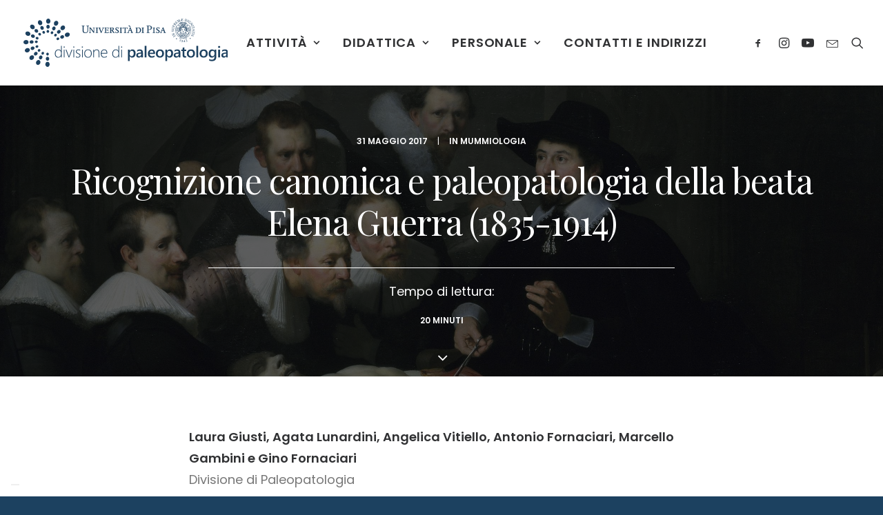

--- FILE ---
content_type: text/html; charset=UTF-8
request_url: https://www.paleopatologia.it/ricognizione-canonica-e-paleopatologia-della-beata-elena-guerra-1835-1914/
body_size: 24372
content:
<!DOCTYPE html>
<html class="no-touch" lang="it-IT" xmlns="http://www.w3.org/1999/xhtml">
<head>
<meta http-equiv="Content-Type" content="text/html; charset=UTF-8">
<meta name="viewport" content="width=device-width, initial-scale=1">
<link rel="profile" href="http://gmpg.org/xfn/11">
<link rel="pingback" href="https://www.paleopatologia.it/xmlrpc.php">
			<script type="text/javascript" class="_iub_cs_skip">
				var _iub = _iub || {};
				_iub.csConfiguration = _iub.csConfiguration || {};
				_iub.csConfiguration.siteId = "1759525";
				_iub.csConfiguration.cookiePolicyId = "26135259";
			</script>
			<script class="_iub_cs_skip" src="https://cs.iubenda.com/sync/1759525.js"></script>
			<meta name='robots' content='index, follow, max-image-preview:large, max-snippet:-1, max-video-preview:-1' />

	<!-- This site is optimized with the Yoast SEO plugin v26.8 - https://yoast.com/product/yoast-seo-wordpress/ -->
	<title>Ricognizione canonica e paleopatologia della beata Elena Guerra (1835-1914) - Paleopatologia</title>
	<link rel="canonical" href="https://www.paleopatologia.it/ricognizione-canonica-e-paleopatologia-della-beata-elena-guerra-1835-1914/" />
	<meta property="og:locale" content="it_IT" />
	<meta property="og:type" content="article" />
	<meta property="og:title" content="Ricognizione canonica e paleopatologia della beata Elena Guerra (1835-1914) - Paleopatologia" />
	<meta property="og:description" content="L’analisi antropologica conferma l’appartenenza dell’individuo al sesso femminile in base alle caratteristiche morfologiche del cranio (glabella poco marcata, processo stiloideo piccolo, processo zigomatico del temporale gracile e basso, osso zigomatico basso e liscio, mento piccolo)." />
	<meta property="og:url" content="https://www.paleopatologia.it/ricognizione-canonica-e-paleopatologia-della-beata-elena-guerra-1835-1914/" />
	<meta property="og:site_name" content="Paleopatologia" />
	<meta property="article:publisher" content="https://www.facebook.com/Paleopatologia/" />
	<meta property="article:published_time" content="2017-05-31T07:41:49+00:00" />
	<meta property="article:modified_time" content="2023-01-19T18:16:59+00:00" />
	<meta property="og:image" content="https://www.paleopatologia.it/wp-content/uploads/2019/12/IMG_0673.jpg" />
	<meta property="og:image:width" content="2000" />
	<meta property="og:image:height" content="1500" />
	<meta property="og:image:type" content="image/jpeg" />
	<meta name="author" content="Divisione di Paleopatologia" />
	<meta name="twitter:card" content="summary_large_image" />
	<meta name="twitter:label1" content="Scritto da" />
	<meta name="twitter:data1" content="Divisione di Paleopatologia" />
	<meta name="twitter:label2" content="Tempo di lettura stimato" />
	<meta name="twitter:data2" content="13 minuti" />
	<script type="application/ld+json" class="yoast-schema-graph">{"@context":"https://schema.org","@graph":[{"@type":"Article","@id":"https://www.paleopatologia.it/ricognizione-canonica-e-paleopatologia-della-beata-elena-guerra-1835-1914/#article","isPartOf":{"@id":"https://www.paleopatologia.it/ricognizione-canonica-e-paleopatologia-della-beata-elena-guerra-1835-1914/"},"author":{"name":"Divisione di Paleopatologia","@id":"https://www.paleopatologia.it/#/schema/person/ff333581e7029897107b01f3b2dcad6e"},"headline":"Ricognizione canonica e paleopatologia della beata Elena Guerra (1835-1914)","datePublished":"2017-05-31T07:41:49+00:00","dateModified":"2023-01-19T18:16:59+00:00","mainEntityOfPage":{"@id":"https://www.paleopatologia.it/ricognizione-canonica-e-paleopatologia-della-beata-elena-guerra-1835-1914/"},"wordCount":2325,"commentCount":0,"publisher":{"@id":"https://www.paleopatologia.it/#organization"},"articleSection":["Mummiologia"],"inLanguage":"it-IT","potentialAction":[{"@type":"CommentAction","name":"Comment","target":["https://www.paleopatologia.it/ricognizione-canonica-e-paleopatologia-della-beata-elena-guerra-1835-1914/#respond"]}]},{"@type":"WebPage","@id":"https://www.paleopatologia.it/ricognizione-canonica-e-paleopatologia-della-beata-elena-guerra-1835-1914/","url":"https://www.paleopatologia.it/ricognizione-canonica-e-paleopatologia-della-beata-elena-guerra-1835-1914/","name":"Ricognizione canonica e paleopatologia della beata Elena Guerra (1835-1914) - Paleopatologia","isPartOf":{"@id":"https://www.paleopatologia.it/#website"},"datePublished":"2017-05-31T07:41:49+00:00","dateModified":"2023-01-19T18:16:59+00:00","breadcrumb":{"@id":"https://www.paleopatologia.it/ricognizione-canonica-e-paleopatologia-della-beata-elena-guerra-1835-1914/#breadcrumb"},"inLanguage":"it-IT","potentialAction":[{"@type":"ReadAction","target":["https://www.paleopatologia.it/ricognizione-canonica-e-paleopatologia-della-beata-elena-guerra-1835-1914/"]}]},{"@type":"BreadcrumbList","@id":"https://www.paleopatologia.it/ricognizione-canonica-e-paleopatologia-della-beata-elena-guerra-1835-1914/#breadcrumb","itemListElement":[{"@type":"ListItem","position":1,"name":"Home","item":"https://www.paleopatologia.it/"},{"@type":"ListItem","position":2,"name":"Ricognizione canonica e paleopatologia della beata Elena Guerra (1835-1914)"}]},{"@type":"WebSite","@id":"https://www.paleopatologia.it/#website","url":"https://www.paleopatologia.it/","name":"Paleopatologia","description":"Divisione di Paleopatologia dell'Universit&agrave; di Pisa","publisher":{"@id":"https://www.paleopatologia.it/#organization"},"alternateName":"Divisione di Paleopatologia - Università di Pisa","potentialAction":[{"@type":"SearchAction","target":{"@type":"EntryPoint","urlTemplate":"https://www.paleopatologia.it/?s={search_term_string}"},"query-input":{"@type":"PropertyValueSpecification","valueRequired":true,"valueName":"search_term_string"}}],"inLanguage":"it-IT"},{"@type":"Organization","@id":"https://www.paleopatologia.it/#organization","name":"Divisione di Paleopatologia","alternateName":"Divisione di Paleopatologia - Università di Pisa","url":"https://www.paleopatologia.it/","logo":{"@type":"ImageObject","inLanguage":"it-IT","@id":"https://www.paleopatologia.it/#/schema/logo/image/","url":"https://www.paleopatologia.it/wp-content/uploads/2023/02/Logo-blu.svg","contentUrl":"https://www.paleopatologia.it/wp-content/uploads/2023/02/Logo-blu.svg","width":"1506","height":"358","caption":"Divisione di Paleopatologia"},"image":{"@id":"https://www.paleopatologia.it/#/schema/logo/image/"},"sameAs":["https://www.facebook.com/Paleopatologia/","https://www.instagram.com/paleopatologia/","https://www.youtube.com/channel/UCqykt2NplnW71yIuUT4en9w"]},{"@type":"Person","@id":"https://www.paleopatologia.it/#/schema/person/ff333581e7029897107b01f3b2dcad6e","name":"Divisione di Paleopatologia","image":{"@type":"ImageObject","inLanguage":"it-IT","@id":"https://www.paleopatologia.it/#/schema/person/image/","url":"https://secure.gravatar.com/avatar/3fc180e2b635a797f1444d274642995de7f0f5e2b6ce66a0741feae1530c44d1?s=96&d=mm&r=g","contentUrl":"https://secure.gravatar.com/avatar/3fc180e2b635a797f1444d274642995de7f0f5e2b6ce66a0741feae1530c44d1?s=96&d=mm&r=g","caption":"Divisione di Paleopatologia"}}]}</script>
	<!-- / Yoast SEO plugin. -->


<link rel='dns-prefetch' href='//cdn.iubenda.com' />
<link rel='dns-prefetch' href='//fonts.googleapis.com' />
<link rel="alternate" type="application/rss+xml" title="Paleopatologia &raquo; Feed" href="https://www.paleopatologia.it/feed/" />
<link rel="alternate" type="application/rss+xml" title="Paleopatologia &raquo; Feed dei commenti" href="https://www.paleopatologia.it/comments/feed/" />
<link rel="alternate" type="application/rss+xml" title="Paleopatologia &raquo; Ricognizione canonica e paleopatologia della beata Elena Guerra (1835-1914) Feed dei commenti" href="https://www.paleopatologia.it/ricognizione-canonica-e-paleopatologia-della-beata-elena-guerra-1835-1914/feed/" />
<link rel="alternate" title="oEmbed (JSON)" type="application/json+oembed" href="https://www.paleopatologia.it/wp-json/oembed/1.0/embed?url=https%3A%2F%2Fwww.paleopatologia.it%2Fricognizione-canonica-e-paleopatologia-della-beata-elena-guerra-1835-1914%2F" />
<link rel="alternate" title="oEmbed (XML)" type="text/xml+oembed" href="https://www.paleopatologia.it/wp-json/oembed/1.0/embed?url=https%3A%2F%2Fwww.paleopatologia.it%2Fricognizione-canonica-e-paleopatologia-della-beata-elena-guerra-1835-1914%2F&#038;format=xml" />
<style id='wp-img-auto-sizes-contain-inline-css' type='text/css'>
img:is([sizes=auto i],[sizes^="auto," i]){contain-intrinsic-size:3000px 1500px}
/*# sourceURL=wp-img-auto-sizes-contain-inline-css */
</style>
<link rel='stylesheet' id='sbi_styles-css' href='https://www.paleopatologia.it/wp-content/plugins/instagram-feed/css/sbi-styles.min.css?ver=6.10.0' type='text/css' media='all' />
<style id='wp-emoji-styles-inline-css' type='text/css'>

	img.wp-smiley, img.emoji {
		display: inline !important;
		border: none !important;
		box-shadow: none !important;
		height: 1em !important;
		width: 1em !important;
		margin: 0 0.07em !important;
		vertical-align: -0.1em !important;
		background: none !important;
		padding: 0 !important;
	}
/*# sourceURL=wp-emoji-styles-inline-css */
</style>
<style id='wp-block-library-inline-css' type='text/css'>
:root{--wp-block-synced-color:#7a00df;--wp-block-synced-color--rgb:122,0,223;--wp-bound-block-color:var(--wp-block-synced-color);--wp-editor-canvas-background:#ddd;--wp-admin-theme-color:#007cba;--wp-admin-theme-color--rgb:0,124,186;--wp-admin-theme-color-darker-10:#006ba1;--wp-admin-theme-color-darker-10--rgb:0,107,160.5;--wp-admin-theme-color-darker-20:#005a87;--wp-admin-theme-color-darker-20--rgb:0,90,135;--wp-admin-border-width-focus:2px}@media (min-resolution:192dpi){:root{--wp-admin-border-width-focus:1.5px}}.wp-element-button{cursor:pointer}:root .has-very-light-gray-background-color{background-color:#eee}:root .has-very-dark-gray-background-color{background-color:#313131}:root .has-very-light-gray-color{color:#eee}:root .has-very-dark-gray-color{color:#313131}:root .has-vivid-green-cyan-to-vivid-cyan-blue-gradient-background{background:linear-gradient(135deg,#00d084,#0693e3)}:root .has-purple-crush-gradient-background{background:linear-gradient(135deg,#34e2e4,#4721fb 50%,#ab1dfe)}:root .has-hazy-dawn-gradient-background{background:linear-gradient(135deg,#faaca8,#dad0ec)}:root .has-subdued-olive-gradient-background{background:linear-gradient(135deg,#fafae1,#67a671)}:root .has-atomic-cream-gradient-background{background:linear-gradient(135deg,#fdd79a,#004a59)}:root .has-nightshade-gradient-background{background:linear-gradient(135deg,#330968,#31cdcf)}:root .has-midnight-gradient-background{background:linear-gradient(135deg,#020381,#2874fc)}:root{--wp--preset--font-size--normal:16px;--wp--preset--font-size--huge:42px}.has-regular-font-size{font-size:1em}.has-larger-font-size{font-size:2.625em}.has-normal-font-size{font-size:var(--wp--preset--font-size--normal)}.has-huge-font-size{font-size:var(--wp--preset--font-size--huge)}.has-text-align-center{text-align:center}.has-text-align-left{text-align:left}.has-text-align-right{text-align:right}.has-fit-text{white-space:nowrap!important}#end-resizable-editor-section{display:none}.aligncenter{clear:both}.items-justified-left{justify-content:flex-start}.items-justified-center{justify-content:center}.items-justified-right{justify-content:flex-end}.items-justified-space-between{justify-content:space-between}.screen-reader-text{border:0;clip-path:inset(50%);height:1px;margin:-1px;overflow:hidden;padding:0;position:absolute;width:1px;word-wrap:normal!important}.screen-reader-text:focus{background-color:#ddd;clip-path:none;color:#444;display:block;font-size:1em;height:auto;left:5px;line-height:normal;padding:15px 23px 14px;text-decoration:none;top:5px;width:auto;z-index:100000}html :where(.has-border-color){border-style:solid}html :where([style*=border-top-color]){border-top-style:solid}html :where([style*=border-right-color]){border-right-style:solid}html :where([style*=border-bottom-color]){border-bottom-style:solid}html :where([style*=border-left-color]){border-left-style:solid}html :where([style*=border-width]){border-style:solid}html :where([style*=border-top-width]){border-top-style:solid}html :where([style*=border-right-width]){border-right-style:solid}html :where([style*=border-bottom-width]){border-bottom-style:solid}html :where([style*=border-left-width]){border-left-style:solid}html :where(img[class*=wp-image-]){height:auto;max-width:100%}:where(figure){margin:0 0 1em}html :where(.is-position-sticky){--wp-admin--admin-bar--position-offset:var(--wp-admin--admin-bar--height,0px)}@media screen and (max-width:600px){html :where(.is-position-sticky){--wp-admin--admin-bar--position-offset:0px}}

/*# sourceURL=wp-block-library-inline-css */
</style><style id='global-styles-inline-css' type='text/css'>
:root{--wp--preset--aspect-ratio--square: 1;--wp--preset--aspect-ratio--4-3: 4/3;--wp--preset--aspect-ratio--3-4: 3/4;--wp--preset--aspect-ratio--3-2: 3/2;--wp--preset--aspect-ratio--2-3: 2/3;--wp--preset--aspect-ratio--16-9: 16/9;--wp--preset--aspect-ratio--9-16: 9/16;--wp--preset--color--black: #000000;--wp--preset--color--cyan-bluish-gray: #abb8c3;--wp--preset--color--white: #ffffff;--wp--preset--color--pale-pink: #f78da7;--wp--preset--color--vivid-red: #cf2e2e;--wp--preset--color--luminous-vivid-orange: #ff6900;--wp--preset--color--luminous-vivid-amber: #fcb900;--wp--preset--color--light-green-cyan: #7bdcb5;--wp--preset--color--vivid-green-cyan: #00d084;--wp--preset--color--pale-cyan-blue: #8ed1fc;--wp--preset--color--vivid-cyan-blue: #0693e3;--wp--preset--color--vivid-purple: #9b51e0;--wp--preset--gradient--vivid-cyan-blue-to-vivid-purple: linear-gradient(135deg,rgb(6,147,227) 0%,rgb(155,81,224) 100%);--wp--preset--gradient--light-green-cyan-to-vivid-green-cyan: linear-gradient(135deg,rgb(122,220,180) 0%,rgb(0,208,130) 100%);--wp--preset--gradient--luminous-vivid-amber-to-luminous-vivid-orange: linear-gradient(135deg,rgb(252,185,0) 0%,rgb(255,105,0) 100%);--wp--preset--gradient--luminous-vivid-orange-to-vivid-red: linear-gradient(135deg,rgb(255,105,0) 0%,rgb(207,46,46) 100%);--wp--preset--gradient--very-light-gray-to-cyan-bluish-gray: linear-gradient(135deg,rgb(238,238,238) 0%,rgb(169,184,195) 100%);--wp--preset--gradient--cool-to-warm-spectrum: linear-gradient(135deg,rgb(74,234,220) 0%,rgb(151,120,209) 20%,rgb(207,42,186) 40%,rgb(238,44,130) 60%,rgb(251,105,98) 80%,rgb(254,248,76) 100%);--wp--preset--gradient--blush-light-purple: linear-gradient(135deg,rgb(255,206,236) 0%,rgb(152,150,240) 100%);--wp--preset--gradient--blush-bordeaux: linear-gradient(135deg,rgb(254,205,165) 0%,rgb(254,45,45) 50%,rgb(107,0,62) 100%);--wp--preset--gradient--luminous-dusk: linear-gradient(135deg,rgb(255,203,112) 0%,rgb(199,81,192) 50%,rgb(65,88,208) 100%);--wp--preset--gradient--pale-ocean: linear-gradient(135deg,rgb(255,245,203) 0%,rgb(182,227,212) 50%,rgb(51,167,181) 100%);--wp--preset--gradient--electric-grass: linear-gradient(135deg,rgb(202,248,128) 0%,rgb(113,206,126) 100%);--wp--preset--gradient--midnight: linear-gradient(135deg,rgb(2,3,129) 0%,rgb(40,116,252) 100%);--wp--preset--font-size--small: 13px;--wp--preset--font-size--medium: 20px;--wp--preset--font-size--large: 36px;--wp--preset--font-size--x-large: 42px;--wp--preset--spacing--20: 0.44rem;--wp--preset--spacing--30: 0.67rem;--wp--preset--spacing--40: 1rem;--wp--preset--spacing--50: 1.5rem;--wp--preset--spacing--60: 2.25rem;--wp--preset--spacing--70: 3.38rem;--wp--preset--spacing--80: 5.06rem;--wp--preset--shadow--natural: 6px 6px 9px rgba(0, 0, 0, 0.2);--wp--preset--shadow--deep: 12px 12px 50px rgba(0, 0, 0, 0.4);--wp--preset--shadow--sharp: 6px 6px 0px rgba(0, 0, 0, 0.2);--wp--preset--shadow--outlined: 6px 6px 0px -3px rgb(255, 255, 255), 6px 6px rgb(0, 0, 0);--wp--preset--shadow--crisp: 6px 6px 0px rgb(0, 0, 0);}:where(.is-layout-flex){gap: 0.5em;}:where(.is-layout-grid){gap: 0.5em;}body .is-layout-flex{display: flex;}.is-layout-flex{flex-wrap: wrap;align-items: center;}.is-layout-flex > :is(*, div){margin: 0;}body .is-layout-grid{display: grid;}.is-layout-grid > :is(*, div){margin: 0;}:where(.wp-block-columns.is-layout-flex){gap: 2em;}:where(.wp-block-columns.is-layout-grid){gap: 2em;}:where(.wp-block-post-template.is-layout-flex){gap: 1.25em;}:where(.wp-block-post-template.is-layout-grid){gap: 1.25em;}.has-black-color{color: var(--wp--preset--color--black) !important;}.has-cyan-bluish-gray-color{color: var(--wp--preset--color--cyan-bluish-gray) !important;}.has-white-color{color: var(--wp--preset--color--white) !important;}.has-pale-pink-color{color: var(--wp--preset--color--pale-pink) !important;}.has-vivid-red-color{color: var(--wp--preset--color--vivid-red) !important;}.has-luminous-vivid-orange-color{color: var(--wp--preset--color--luminous-vivid-orange) !important;}.has-luminous-vivid-amber-color{color: var(--wp--preset--color--luminous-vivid-amber) !important;}.has-light-green-cyan-color{color: var(--wp--preset--color--light-green-cyan) !important;}.has-vivid-green-cyan-color{color: var(--wp--preset--color--vivid-green-cyan) !important;}.has-pale-cyan-blue-color{color: var(--wp--preset--color--pale-cyan-blue) !important;}.has-vivid-cyan-blue-color{color: var(--wp--preset--color--vivid-cyan-blue) !important;}.has-vivid-purple-color{color: var(--wp--preset--color--vivid-purple) !important;}.has-black-background-color{background-color: var(--wp--preset--color--black) !important;}.has-cyan-bluish-gray-background-color{background-color: var(--wp--preset--color--cyan-bluish-gray) !important;}.has-white-background-color{background-color: var(--wp--preset--color--white) !important;}.has-pale-pink-background-color{background-color: var(--wp--preset--color--pale-pink) !important;}.has-vivid-red-background-color{background-color: var(--wp--preset--color--vivid-red) !important;}.has-luminous-vivid-orange-background-color{background-color: var(--wp--preset--color--luminous-vivid-orange) !important;}.has-luminous-vivid-amber-background-color{background-color: var(--wp--preset--color--luminous-vivid-amber) !important;}.has-light-green-cyan-background-color{background-color: var(--wp--preset--color--light-green-cyan) !important;}.has-vivid-green-cyan-background-color{background-color: var(--wp--preset--color--vivid-green-cyan) !important;}.has-pale-cyan-blue-background-color{background-color: var(--wp--preset--color--pale-cyan-blue) !important;}.has-vivid-cyan-blue-background-color{background-color: var(--wp--preset--color--vivid-cyan-blue) !important;}.has-vivid-purple-background-color{background-color: var(--wp--preset--color--vivid-purple) !important;}.has-black-border-color{border-color: var(--wp--preset--color--black) !important;}.has-cyan-bluish-gray-border-color{border-color: var(--wp--preset--color--cyan-bluish-gray) !important;}.has-white-border-color{border-color: var(--wp--preset--color--white) !important;}.has-pale-pink-border-color{border-color: var(--wp--preset--color--pale-pink) !important;}.has-vivid-red-border-color{border-color: var(--wp--preset--color--vivid-red) !important;}.has-luminous-vivid-orange-border-color{border-color: var(--wp--preset--color--luminous-vivid-orange) !important;}.has-luminous-vivid-amber-border-color{border-color: var(--wp--preset--color--luminous-vivid-amber) !important;}.has-light-green-cyan-border-color{border-color: var(--wp--preset--color--light-green-cyan) !important;}.has-vivid-green-cyan-border-color{border-color: var(--wp--preset--color--vivid-green-cyan) !important;}.has-pale-cyan-blue-border-color{border-color: var(--wp--preset--color--pale-cyan-blue) !important;}.has-vivid-cyan-blue-border-color{border-color: var(--wp--preset--color--vivid-cyan-blue) !important;}.has-vivid-purple-border-color{border-color: var(--wp--preset--color--vivid-purple) !important;}.has-vivid-cyan-blue-to-vivid-purple-gradient-background{background: var(--wp--preset--gradient--vivid-cyan-blue-to-vivid-purple) !important;}.has-light-green-cyan-to-vivid-green-cyan-gradient-background{background: var(--wp--preset--gradient--light-green-cyan-to-vivid-green-cyan) !important;}.has-luminous-vivid-amber-to-luminous-vivid-orange-gradient-background{background: var(--wp--preset--gradient--luminous-vivid-amber-to-luminous-vivid-orange) !important;}.has-luminous-vivid-orange-to-vivid-red-gradient-background{background: var(--wp--preset--gradient--luminous-vivid-orange-to-vivid-red) !important;}.has-very-light-gray-to-cyan-bluish-gray-gradient-background{background: var(--wp--preset--gradient--very-light-gray-to-cyan-bluish-gray) !important;}.has-cool-to-warm-spectrum-gradient-background{background: var(--wp--preset--gradient--cool-to-warm-spectrum) !important;}.has-blush-light-purple-gradient-background{background: var(--wp--preset--gradient--blush-light-purple) !important;}.has-blush-bordeaux-gradient-background{background: var(--wp--preset--gradient--blush-bordeaux) !important;}.has-luminous-dusk-gradient-background{background: var(--wp--preset--gradient--luminous-dusk) !important;}.has-pale-ocean-gradient-background{background: var(--wp--preset--gradient--pale-ocean) !important;}.has-electric-grass-gradient-background{background: var(--wp--preset--gradient--electric-grass) !important;}.has-midnight-gradient-background{background: var(--wp--preset--gradient--midnight) !important;}.has-small-font-size{font-size: var(--wp--preset--font-size--small) !important;}.has-medium-font-size{font-size: var(--wp--preset--font-size--medium) !important;}.has-large-font-size{font-size: var(--wp--preset--font-size--large) !important;}.has-x-large-font-size{font-size: var(--wp--preset--font-size--x-large) !important;}
/*# sourceURL=global-styles-inline-css */
</style>

<style id='classic-theme-styles-inline-css' type='text/css'>
/*! This file is auto-generated */
.wp-block-button__link{color:#fff;background-color:#32373c;border-radius:9999px;box-shadow:none;text-decoration:none;padding:calc(.667em + 2px) calc(1.333em + 2px);font-size:1.125em}.wp-block-file__button{background:#32373c;color:#fff;text-decoration:none}
/*# sourceURL=/wp-includes/css/classic-themes.min.css */
</style>
<link rel='stylesheet' id='contact-form-7-css' href='https://www.paleopatologia.it/wp-content/plugins/contact-form-7/includes/css/styles.css?ver=6.1.4' type='text/css' media='all' />
<link rel='stylesheet' id='uncodefont-google-css' href='//fonts.googleapis.com/css?family=Poppins%3A300%2Cregular%2C500%2C600%2C700%7CDroid+Serif%3Aregular%2Citalic%2C700%2C700italic%7CPlayfair+Display%3Aregular%2Citalic%2C700%2C700italic%2C900%2C900italic%7CRoboto%3A100%2C100italic%2C300%2C300italic%2Cregular%2Citalic%2C500%2C500italic%2C700%2C700italic%2C900%2C900italic%7CQuicksand%3A300%2Cregular%2C500%2C700%7CLora%3Aregular%2Citalic%2C700%2C700italic%7CRoboto+Condensed%3A300%2C300italic%2Cregular%2Citalic%2C700%2C700italic&#038;subset=devanagari%2Clatin-ext%2Clatin%2Ccyrillic%2Cvietnamese%2Cgreek%2Ccyrillic-ext%2Cgreek-ext&#038;ver=2.9.0.3' type='text/css' media='all' />
<link rel='stylesheet' id='uncode-style-css' href='https://www.paleopatologia.it/wp-content/themes/uncode/library/css/style.css?ver=911101323' type='text/css' media='all' />
<style id='uncode-style-inline-css' type='text/css'>

@media (max-width: 959px) { .navbar-brand > * { height: 50px !important;}}
@media (min-width: 960px) { .limit-width { max-width: 1200px; margin: auto;}}
.menu-primary ul.menu-smart > li > a, .menu-primary ul.menu-smart li.dropdown > a, .menu-primary ul.menu-smart li.mega-menu > a, .vmenu-container ul.menu-smart > li > a, .vmenu-container ul.menu-smart li.dropdown > a { text-transform: uppercase; }
.menu-primary ul.menu-smart ul a, .vmenu-container ul.menu-smart ul a { text-transform: uppercase; }
#changer-back-color { transition: background-color 1000ms cubic-bezier(0.25, 1, 0.5, 1) !important; } #changer-back-color > div { transition: opacity 1000ms cubic-bezier(0.25, 1, 0.5, 1) !important; } body.bg-changer-init.disable-hover .main-wrapper .style-light,  body.bg-changer-init.disable-hover .main-wrapper .style-light h1,  body.bg-changer-init.disable-hover .main-wrapper .style-light h2, body.bg-changer-init.disable-hover .main-wrapper .style-light h3, body.bg-changer-init.disable-hover .main-wrapper .style-light h4, body.bg-changer-init.disable-hover .main-wrapper .style-light h5, body.bg-changer-init.disable-hover .main-wrapper .style-light h6, body.bg-changer-init.disable-hover .main-wrapper .style-light a, body.bg-changer-init.disable-hover .main-wrapper .style-dark, body.bg-changer-init.disable-hover .main-wrapper .style-dark h1, body.bg-changer-init.disable-hover .main-wrapper .style-dark h2, body.bg-changer-init.disable-hover .main-wrapper .style-dark h3, body.bg-changer-init.disable-hover .main-wrapper .style-dark h4, body.bg-changer-init.disable-hover .main-wrapper .style-dark h5, body.bg-changer-init.disable-hover .main-wrapper .style-dark h6, body.bg-changer-init.disable-hover .main-wrapper .style-dark a { transition: color 1000ms cubic-bezier(0.25, 1, 0.5, 1) !important; }
/*# sourceURL=uncode-style-inline-css */
</style>
<link rel='stylesheet' id='uncode-icons-css' href='https://www.paleopatologia.it/wp-content/themes/uncode/library/css/uncode-icons.css?ver=911101323' type='text/css' media='all' />
<link rel='stylesheet' id='uncode-custom-style-css' href='https://www.paleopatologia.it/wp-content/themes/uncode/library/css/style-custom.css?ver=911101323' type='text/css' media='all' />
<link rel='stylesheet' id='child-style-css' href='https://www.paleopatologia.it/wp-content/themes/uncode-child/style.css?ver=2034168548' type='text/css' media='all' />

<script  type="text/javascript" class=" _iub_cs_skip" type="text/javascript" id="iubenda-head-inline-scripts-0">
/* <![CDATA[ */

var _iub = _iub || [];
_iub.csConfiguration = {"askConsentAtCookiePolicyUpdate":true,"enableTcf":true,"enableUspr":true,"floatingPreferencesButtonDisplay":"bottom-left","siteId":1759525,"usprApplies":true,"whitelabel":false,"cookiePolicyId":26135259,"lang":"it", "banner":{ "acceptButtonDisplay":true,"closeButtonRejects":true,"customizeButtonDisplay":true,"explicitWithdrawal":true,"position":"bottom" }};

//# sourceURL=iubenda-head-inline-scripts-0
/* ]]> */
</script>
<script  type="text/javascript" class=" _iub_cs_skip" type="text/javascript" src="//cdn.iubenda.com/cs/tcf/stub-v2.js?ver=3.12.5" id="iubenda-head-scripts-1-js"></script>
<script  type="text/javascript" class=" _iub_cs_skip" type="text/javascript" src="//cdn.iubenda.com/cs/tcf/safe-tcf-v2.js?ver=3.12.5" id="iubenda-head-scripts-2-js"></script>
<script  type="text/javascript" class=" _iub_cs_skip" type="text/javascript" src="//cdn.iubenda.com/cs/gpp/stub.js?ver=3.12.5" id="iubenda-head-scripts-3-js"></script>
<script  type="text/javascript" charset="UTF-8" async="" class=" _iub_cs_skip" type="text/javascript" src="//cdn.iubenda.com/cs/iubenda_cs.js?ver=3.12.5" id="iubenda-head-scripts-4-js"></script>
<script type="text/javascript" id="breeze-prefetch-js-extra">
/* <![CDATA[ */
var breeze_prefetch = {"local_url":"https://www.paleopatologia.it","ignore_remote_prefetch":"1","ignore_list":["wp-admin","wp-login.php"]};
//# sourceURL=breeze-prefetch-js-extra
/* ]]> */
</script>
<script type="text/javascript" src="https://www.paleopatologia.it/wp-content/plugins/breeze/assets/js/js-front-end/breeze-prefetch-links.min.js?ver=2.2.23" id="breeze-prefetch-js"></script>
<script type="text/javascript" id="uncode-init-js-extra">
/* <![CDATA[ */
var SiteParameters = {"days":"giorni","hours":"ore","minutes":"minuti","seconds":"secondi","constant_scroll":"on","scroll_speed":"2","parallax_factor":"0.25","loading":"Caricamento...","slide_name":"slide","slide_footer":"footer","ajax_url":"https://www.paleopatologia.it/wp-admin/admin-ajax.php","nonce_adaptive_images":"ea12add85d","nonce_srcset_async":"593030cb4f","enable_debug":"","block_mobile_videos":"","is_frontend_editor":"","main_width":["1200","px"],"mobile_parallax_allowed":"","listen_for_screen_update":"1","wireframes_plugin_active":"1","sticky_elements":"off","resize_quality":"70","register_metadata":"1","bg_changer_time":"1000","update_wc_fragments":"1","optimize_shortpixel_image":"","menu_mobile_offcanvas_gap":"45","custom_cursor_selector":"[href], .trigger-overlay, .owl-next, .owl-prev, .owl-dot, input[type=\"submit\"], input[type=\"checkbox\"], button[type=\"submit\"], a[class^=\"ilightbox\"], .ilightbox-thumbnail, .ilightbox-prev, .ilightbox-next, .overlay-close, .unmodal-close, .qty-inset \u003E span, .share-button li, .uncode-post-titles .tmb.tmb-click-area, .btn-link, .tmb-click-row .t-inside, .lg-outer button, .lg-thumb img, a[data-lbox], .uncode-close-offcanvas-overlay, .uncode-nav-next, .uncode-nav-prev, .uncode-nav-index","mobile_parallax_animation":"","lbox_enhanced":"1","native_media_player":"1","vimeoPlayerParams":"?autoplay=0","ajax_filter_key_search":"key","ajax_filter_key_unfilter":"unfilter","index_pagination_disable_scroll":"","index_pagination_scroll_to":"","uncode_wc_popup_cart_qty":"","disable_hover_hack":"","uncode_nocookie":"","menuHideOnClick":"1","dynamic_srcset_active":"1","dynamic_srcset_bg_mobile_breakpoint":"570","dynamic_srcset_bunch_limit":"1","dynamic_srcset_bg_mobile_size":"0","activate_webp":"","force_webp":""};
//# sourceURL=uncode-init-js-extra
/* ]]> */
</script>
<script type="text/javascript" src="https://www.paleopatologia.it/wp-content/themes/uncode/library/js/init.js?ver=911101323" id="uncode-init-js"></script>
<script type="text/javascript" src="https://www.paleopatologia.it/wp-includes/js/jquery/jquery.min.js?ver=3.7.1" id="jquery-core-js"></script>
<script type="text/javascript" src="https://www.paleopatologia.it/wp-includes/js/jquery/jquery-migrate.min.js?ver=3.4.1" id="jquery-migrate-js"></script>
<script></script><link rel="https://api.w.org/" href="https://www.paleopatologia.it/wp-json/" /><link rel="alternate" title="JSON" type="application/json" href="https://www.paleopatologia.it/wp-json/wp/v2/posts/83027" /><link rel="EditURI" type="application/rsd+xml" title="RSD" href="https://www.paleopatologia.it/xmlrpc.php?rsd" />
<meta name="generator" content="WordPress 6.9" />
<link rel='shortlink' href='https://www.paleopatologia.it/?p=83027' />
<style type="text/css">.recentcomments a{display:inline !important;padding:0 !important;margin:0 !important;}</style><link rel="icon" href="https://www.paleopatologia.it/wp-content/uploads/2019/12/cropped-favicon-32x32.png" sizes="32x32" />
<link rel="icon" href="https://www.paleopatologia.it/wp-content/uploads/2019/12/cropped-favicon-192x192.png" sizes="192x192" />
<link rel="apple-touch-icon" href="https://www.paleopatologia.it/wp-content/uploads/2019/12/cropped-favicon-180x180.png" />
<meta name="msapplication-TileImage" content="https://www.paleopatologia.it/wp-content/uploads/2019/12/cropped-favicon-270x270.png" />
		<style type="text/css" id="wp-custom-css">
			.grecaptcha-badge { 
    visibility: hidden;
}

.iubenda-tp-btn[data-tp-float][data-tp-float=bottom-right], .iubenda-tp-btn[data-tp-float][data-tp-float=top-right] {
	display: none !important;
}		</style>
		<noscript><style> .wpb_animate_when_almost_visible { opacity: 1; }</style></noscript></head>
<body class="wp-singular post-template-default single single-post postid-83027 single-format-standard wp-theme-uncode wp-child-theme-uncode-child  style-color-wayh-bg hormenu-position-left megamenu-full-submenu hmenu hmenu-position-center header-full-width main-center-align menu-mobile-transparent menu-sticky-mobile menu-mobile-centered menu-mobile-animated mobile-parallax-not-allowed ilb-no-bounce unreg qw-body-scroll-disabled megamenu-side-to-side menu-sticky-fix no-qty-fx wpb-js-composer js-comp-ver-7.7.2 vc_responsive" data-border="0">
		<div id="vh_layout_help"></div><div class="body-borders" data-border="0"><div class="top-border body-border-shadow"></div><div class="right-border body-border-shadow"></div><div class="bottom-border body-border-shadow"></div><div class="left-border body-border-shadow"></div><div class="top-border style-light-bg"></div><div class="right-border style-light-bg"></div><div class="bottom-border style-light-bg"></div><div class="left-border style-light-bg"></div></div>	<div class="box-wrapper">
		<div class="box-container">
		<script type="text/javascript" id="initBox">UNCODE.initBox();</script>
		<div class="menu-wrapper menu-shrink menu-sticky menu-sticky-mobile">
													
													<header id="masthead" class="navbar menu-primary menu-light submenu-light menu-transparent menu-add-padding style-light-original single-h-padding menu-absolute menu-animated menu-with-logo">
														<div class="menu-container menu-hide style-color-xsdn-bg menu-no-borders">
															<div class="row-menu">
																<div class="row-menu-inner">
																	<div id="logo-container-mobile" class="col-lg-0 logo-container middle">
																		<div id="main-logo" class="navbar-header style-light">
																			<a href="https://www.paleopatologia.it/" class="navbar-brand" data-minheight="40" aria-label="Paleopatologia"><div class="logo-image main-logo  logo-light" data-maxheight="70" style="height: 70px;"><img fetchpriority="high" decoding="async" src="https://www.paleopatologia.it/wp-content/uploads/2023/02/Logo-blu.svg" alt="logo" width="1506" height="358" class="img-responsive" /></div><div class="logo-image main-logo  logo-dark" data-maxheight="70" style="height: 70px;display:none;"><img decoding="async" src="https://www.paleopatologia.it/wp-content/uploads/2023/02/Logo-Bianco.svg" alt="logo" width="1506" height="358" class="img-responsive" /></div></a>
																		</div>
																		<div class="mmb-container"><div class="mobile-additional-icons"></div><div class="mobile-menu-button mobile-menu-button-light lines-button"><span class="lines"><span></span></span></div></div>
																	</div>
																	<div class="col-lg-12 main-menu-container middle">
																		<div class="menu-horizontal menu-sub-enhanced">
																			<div class="menu-horizontal-inner">
																				<div class="nav navbar-nav navbar-main navbar-nav-first"><ul id="menu-main" class="menu-primary-inner menu-smart sm"><li class="mega-menu menu-item menu-item-type-custom menu-item-object-custom menu-item-has-children"><a href="#">Attività<i class="fa fa-angle-down fa-dropdown"></i></a>
<ul role="menu" class="mega-menu-inner in-mega mega-menu-four">
	<li id="menu-item-83401" class="menu-item menu-item-type-post_type menu-item-object-page menu-item-has-children menu-item-83401 dropdown"><a title="Pubblicazioni" href="https://www.paleopatologia.it/articoli/" data-type="title">Pubblicazioni<i class="fa fa-angle-down fa-dropdown"></i></a>
	<ul role="menu" class="drop-menu">
		<li id="menu-item-83394" class="menu-item menu-item-type-taxonomy menu-item-object-category menu-item-83394"><a title="Archeologia Funeraria" href="https://www.paleopatologia.it/category/archeologia-funeraria/">Archeologia Funeraria<i class="fa fa-angle-right fa-dropdown"></i></a></li>
		<li id="menu-item-83388" class="menu-item menu-item-type-taxonomy menu-item-object-category menu-item-83388"><a title="Bioetica" href="https://www.paleopatologia.it/category/bioetica/">Bioetica<i class="fa fa-angle-right fa-dropdown"></i></a></li>
		<li id="menu-item-83390" class="menu-item menu-item-type-taxonomy menu-item-object-category menu-item-83390"><a title="Ergonomia Scheletrica" href="https://www.paleopatologia.it/category/ergonomia-scheletrica/">Ergonomia Scheletrica<i class="fa fa-angle-right fa-dropdown"></i></a></li>
		<li id="menu-item-83392" class="menu-item menu-item-type-taxonomy menu-item-object-category current-post-ancestor current-menu-parent current-post-parent menu-item-83392"><a title="Mummiologia" href="https://www.paleopatologia.it/category/mummiologia/">Mummiologia<i class="fa fa-angle-right fa-dropdown"></i></a></li>
		<li id="menu-item-83389" class="menu-item menu-item-type-taxonomy menu-item-object-category menu-item-83389"><a title="Paleoparassitologia" href="https://www.paleopatologia.it/category/paleoparassitologia/">Paleoparassitologia<i class="fa fa-angle-right fa-dropdown"></i></a></li>
		<li id="menu-item-83393" class="menu-item menu-item-type-taxonomy menu-item-object-category menu-item-83393"><a title="Paleopatologia" href="https://www.paleopatologia.it/category/paleopatologia/">Paleopatologia<i class="fa fa-angle-right fa-dropdown"></i></a></li>
		<li id="menu-item-83391" class="menu-item menu-item-type-taxonomy menu-item-object-category menu-item-83391"><a title="Storia della Medicina" href="https://www.paleopatologia.it/category/storia-della-medicina/">Storia della Medicina<i class="fa fa-angle-right fa-dropdown"></i></a></li>
	</ul>
</li>
	<li id="menu-item-83442" class="menu-item menu-item-type-custom menu-item-object-custom menu-item-has-children menu-item-83442 dropdown"><a title="Attività sul campo" href="#" data-type="title">Attività sul campo<i class="fa fa-angle-down fa-dropdown"></i></a>
	<ul role="menu" class="drop-menu">
		<li id="menu-item-86604" class="menu-item menu-item-type-custom menu-item-object-custom menu-item-86604"><a title="Gallicano" href="https://www.gallicano.paleopatologia.it/">Gallicano<i class="fa fa-angle-right fa-dropdown"></i></a></li>
		<li id="menu-item-83402" class="menu-item menu-item-type-custom menu-item-object-custom menu-item-83402"><a title="Badia Pozzeveri" href="https://www.archeodb.it/paleopatologia/badiapozzeveri/BP11/">Badia Pozzeveri<i class="fa fa-angle-right fa-dropdown"></i></a></li>
		<li id="menu-item-83806" class="menu-item menu-item-type-custom menu-item-object-custom menu-item-83806"><a title="Mummie Siciliane" href="https://www.paleopatologia.it/attivita/le-mummie-siciliane/">Mummie Siciliane<i class="fa fa-angle-right fa-dropdown"></i></a></li>
	</ul>
</li>
	<li id="menu-item-86286" class="menu-item menu-item-type-custom menu-item-object-custom menu-item-has-children menu-item-86286 dropdown"><a title="Attività di ricerca" href="#" data-type="title">Attività di ricerca<i class="fa fa-angle-down fa-dropdown"></i></a>
	<ul role="menu" class="drop-menu">
		<li id="menu-item-83441" class="menu-item menu-item-type-post_type menu-item-object-page menu-item-83441"><a title="Ricerca e laboratorio" href="https://www.paleopatologia.it/attivita-di-ricerca/">Ricerca e laboratorio<i class="fa fa-angle-right fa-dropdown"></i></a></li>
	</ul>
</li>
	<li id="menu-item-83631" class="menu-item menu-item-type-custom menu-item-object-custom menu-item-has-children menu-item-83631 dropdown"><a title="Archivi" href="#" data-type="title">Archivi<i class="fa fa-angle-down fa-dropdown"></i></a>
	<ul role="menu" class="drop-menu">
		<li id="menu-item-83396" class="menu-item menu-item-type-post_type menu-item-object-page menu-item-83396"><a title="Video" href="https://www.paleopatologia.it/video/">Video<i class="fa fa-angle-right fa-dropdown"></i></a></li>
		<li id="menu-item-85468" class="menu-item menu-item-type-post_type menu-item-object-page menu-item-85468"><a title="Atti e Convegni" href="https://www.paleopatologia.it/atti-e-convegni/">Atti e Convegni<i class="fa fa-angle-right fa-dropdown"></i></a></li>
	</ul>
</li>
</ul>
</li>
<li id="menu-item-83404" class="menu-item menu-item-type-custom menu-item-object-custom menu-item-has-children menu-item-83404 dropdown menu-item-link"><a title="Didattica" href="#" data-toggle="dropdown" class="dropdown-toggle" data-type="title">Didattica<i class="fa fa-angle-down fa-dropdown"></i></a>
<ul role="menu" class="drop-menu">
	<li id="menu-item-83884" class="menu-item menu-item-type-custom menu-item-object-custom menu-item-83884"><a title="Corsi Universitari" href="https://www.paleopatologia.it/corsi/">Corsi Universitari<i class="fa fa-angle-right fa-dropdown"></i></a></li>
	<li id="menu-item-83851" class="menu-item menu-item-type-post_type menu-item-object-post menu-item-83851"><a title="Summer Schools" href="https://www.paleopatologia.it/summerschools-in-italia/">Summer Schools<i class="fa fa-angle-right fa-dropdown"></i></a></li>
	<li id="menu-item-83627" class="menu-item menu-item-type-custom menu-item-object-custom menu-item-83627"><a title="Master di I livello" href="https://www.paleopatologia.it/attivita/antropologia-scheletrica-forense-e-paleopatologia/">Master di I livello<i class="fa fa-angle-right fa-dropdown"></i></a></li>
	<li id="menu-item-85321" class="menu-item menu-item-type-post_type menu-item-object-post menu-item-85321"><a title="Corso sulle Mummie" href="https://www.paleopatologia.it/corso-di-perfezionamento-sullo-studio-delle-mummie-2025/">Corso sulle Mummie<i class="fa fa-angle-right fa-dropdown"></i></a></li>
</ul>
</li>
<li id="menu-item-83405" class="menu-item menu-item-type-custom menu-item-object-custom menu-item-has-children menu-item-83405 dropdown menu-item-link"><a title="Personale" href="#" data-toggle="dropdown" class="dropdown-toggle" data-type="title">Personale<i class="fa fa-angle-down fa-dropdown"></i></a>
<ul role="menu" class="drop-menu">
	<li id="menu-item-83620" class="menu-item menu-item-type-post_type menu-item-object-page menu-item-83620"><a title="Staff" href="https://www.paleopatologia.it/staff-e-personale/">Staff<i class="fa fa-angle-right fa-dropdown"></i></a></li>
	<li id="menu-item-85484" class="menu-item menu-item-type-post_type menu-item-object-page menu-item-85484"><a title="Collaborazioni" href="https://www.paleopatologia.it/collaborazioni/">Collaborazioni<i class="fa fa-angle-right fa-dropdown"></i></a></li>
</ul>
</li>
<li id="menu-item-83450" class="menu-item menu-item-type-post_type menu-item-object-page menu-item-83450 menu-item-link"><a title="Contatti e Indirizzi" href="https://www.paleopatologia.it/contatti/">Contatti e Indirizzi<i class="fa fa-angle-right fa-dropdown"></i></a></li>
</ul></div><div class="uncode-close-offcanvas-mobile lines-button close navbar-mobile-el"><span class="lines"></span></div><div class="nav navbar-nav navbar-nav-last navbar-extra-icons"><ul class="menu-smart sm menu-icons menu-smart-social"><li class="menu-item-link social-icon social-816565"><a href="https://www.facebook.com/Paleopatologia/" class="social-menu-link" target="_blank"><i class="fa fa-social-facebook"></i></a></li><li class="menu-item-link social-icon social-172871"><a href="https://www.instagram.com/paleopatologia/" class="social-menu-link" target="_blank"><i class="fa fa-instagram"></i></a></li><li class="menu-item-link social-icon social-122081"><a href="https://www.youtube.com/channel/UCqykt2NplnW71yIuUT4en9w" class="social-menu-link" target="_blank"><i class="fa fa-youtube-play"></i></a></li><li class="menu-item-link social-icon social-133501"><a href="mailto:info@paleopatologia.it" class="social-menu-link" target="_blank"><i class="fa fa-envelope3"></i></a></li><li class="menu-item-link search-icon style-light dropdown "><a href="#" class="trigger-overlay search-icon" data-area="search" data-container="box-container" aria-label="Ricerca">
													<i class="fa fa-search3"></i><span class="desktop-hidden"><span>Ricerca</span></span><i class="fa fa-angle-down fa-dropdown desktop-hidden"></i>
													</a><ul role="menu" class="drop-menu desktop-hidden">
														<li>
															<form class="search" method="get" action="https://www.paleopatologia.it/">
																<input type="search" class="search-field no-livesearch" placeholder="Cercare..." value="" name="s" title="Cercare..." /></form>
														</li>
													</ul></li></ul></div></div>
																		</div>
																	</div>
																</div>
															</div></div>
													</header>
												</div>			<script type="text/javascript" id="fixMenuHeight">UNCODE.fixMenuHeight();</script>
			<div class="main-wrapper">
				<div class="main-container">
					<div class="page-wrapper">
						<div class="sections-container">
<div id="page-header"><div class="header-wrapper header-uncode-block header-scroll-opacity">
									<div data-parent="true" class="vc_row style-color-rgdb-bg row-container with-zoomout with-parallax" id="row-unique-0"><div class="row-background background-element">
											<div class="background-wrapper">
												<div class="background-inner srcset-bg" style="background-image: url(https://www.paleopatologia.it/wp-content/uploads/2019/12/The_Anatomy_Lesson1.jpg);background-repeat: no-repeat;background-position: center center;background-size: cover;"></div>
												<div class="block-bg-overlay style-color-jevc-bg" style="opacity: 0.65;"></div>
											</div>
										</div><div class="row double-top-padding double-bottom-padding single-h-padding limit-width row-parent row-header" data-height-ratio="75"><div class="wpb_row row-inner"><div class="wpb_column pos-middle pos-center align_center column_parent col-lg-12 half-internal-gutter"><div class="uncol style-dark"  ><div class="uncoltable"><div class="uncell no-block-padding" ><div class="uncont" ><div class="uncode-info-box  font-762333 font-weight-600 text-uppercase" ><span class="date-info">31 Maggio 2017</span><span class="uncode-ib-separator uncode-ib-separator-symbol">|</span><span class="category-info">In <a href="https://www.paleopatologia.it/category/mummiologia/" title="Vedi tutti gli articoli in Mummiologia" class="">Mummiologia</a></span></div><div class="vc_custom_heading_wrap "><div class="heading-text el-text" ><h1 class="font-175345 fontsize-155944 fontspace-781688 font-weight-400" ><span>Ricognizione canonica e paleopatologia della beata Elena Guerra (1835-1914)</span></h1></div><div class="clear"></div></div><div class="empty-space empty-half" ><span class="empty-space-inner"></span></div>
<div class="divider-wrapper "  >
    <hr class="border-color-xsdn-color separator-no-padding"  style="width: 60%;border-top-width: 1px;" />
</div>
<div class="uncode_text_column" ><p>Tempo di lettura:</p>
</div><div class="uncode-info-box  font-762333 font-weight-600 text-uppercase" >20 Minuti</div></div></div></div></div></div><script id="script-row-unique-0" data-row="script-row-unique-0" type="text/javascript" class="vc_controls">UNCODE.initRow(document.getElementById("row-unique-0"));</script></div></div></div><div class="header-scrolldown style-dark"><i class="fa fa-angle-down"></i></div></div></div><script type="text/javascript">UNCODE.initHeader();</script><article id="post-83027" class="page-body style-color-xsdn-bg post-83027 post type-post status-publish format-standard hentry category-mummiologia">
          <div class="post-wrapper">
          	<div class="post-body"><div class="post-content un-no-sidebar-layout" style="max-width: 804px; margin: auto;"><div class="row-container">
		  					<div class="row row-parent style-light double-top-padding double-bottom-padding">
									<p align="left"><strong>Laura Giusti, Agata Lunardini, Angelica Vitiello, Antonio Fornaciari, Marcello Gambini e Gino Fornaciari<br />
</strong>Divisione di Paleopatologia<br />
Dipartimento di Oncologia, dei Trapianti e delle Nuove Tecnologie in Medicina<br />
Università di Pisa</p>
<p><strong>Diagnosi di sesso<br />
</strong>L’analisi antropologica conferma l’appartenenza dell’individuo al sesso femminile in base alle caratteristiche morfologiche del cranio (glabella poco marcata, processo stiloideo piccolo, processo zigomatico del temporale gracile e basso, osso zigomatico basso e liscio, mento piccolo). Anche la morfologia del bacino, che si presenta ampio con apertura ovalare, è caratteristica del sesso femminile. Non è stato tuttavia possibile rilevare gli indici e tutti quei caratteri morfologici che sono indicativi del sesso, perché il bacino è mummificato.</p>
<p><strong><br />
Stima dell’età di morte<br />
</strong>In base ai documenti storici, la beata è morta a 79 anni. Dallo studio antropologico si evidenzia una situazione dentaria che indica un’età molto avanzata: la perdita <em>intra vitam</em> di 10 denti mascellari e di 7 mandibolari; l’usura e la parodontosi molto avanzata dei pochi denti presenti. A livello delle suture craniche si osserva un marcato grado di chiusura delle suture nella maggior parte dei tratti, ma non una completa obliterazione, come ci si attenderebbe in una persona di età così avanzata. Bisogna tuttavia tenere presente che la stima dell’età, sulla base dello stato di riassorbimento delle suture, non è affidabile per la grande variabilità individuale.<br />
<strong><br />
</strong><strong>Studio antropologico<br />
</strong>Per i valori cranici assoluti e per gli indici cranici ci si attiene alle stime di Hug (1940), per i caratteri morfologici a vari autori che vengono citati di volta in volta.In norma superiore il superiore, il cranio presenta un contorno ovoide, ha un indice cranio-facciale di criptozighia (i. 90.47), è mediamente sviluppato in lunghezza (mm 173) e stretto (mm 126) con un indice di dolicocrania (i. 72.83), la fronte è stretta nel suo diametro minimo (mm 89), con un indice fronto-parietale di eurimetopia (i. 70.63).<br />
In norma laterale, l’andamento del profilo basale laterale della mandibola è del tipo IV di Keiter, i forami mentonieri si aprono sotto i secondi premolari, presenta una normo occlusione (classe I di Angle), lo sviluppo della spina nasale è della forma 2 di Broca e il dorso nasale è della forma III di Virchow. La volta cranica è curva, l’occipite è cuneato, l’inion è poco sviluppato (1 di Broca), il valore di altezza al porion indica cranio basso (mm 105.56), mentre il valore al basion indica cranio mediamente alto (mm 124), con un indice auricolo-verticale di ortocrania (i. 61.01) e vertico-longitudinale di camecrania (i. 71.67), l’indice di Flower indica ortognazia (i. 84.18). E’ presente, a destra, un ossicino all’asterion che è considerato un carattere discontinuo.<br />
In norma posteriore la forma del contorno cranico è a casa, il valore dell’indice auricolo-vertico-trasversale è di metocrania (i. 83.77), mentre l’indice vertico trasversale indica acrocrania (i. 98.41).<br />
La capacità cranica, calcolata con la formula interraziale di Pearson è di cc 1159 al porion e di cc 1233 al basion, valori che indicano entrambi euencefalia.<br />
In norma inferiore la forma dell’arcata alveolare è paraboloide, l’andamento della sutura palatina è rettilineo, il palato è meso stafilino (i. 84.28).<br />
In norma anteriore i rilievi sopracciliari sono reniformi, la forma delle ossa nasali è del tipo 3 di Hovorka, la forma dell’apertura piriforme è del tipo 3 di Strouhal e Jungwirth ed il bordo inferiore della stessa è del tipo 3 di Hovorka, l’andamento del margine inframalare è del tipo B di Hauser e De Stefano, il valore dell’indice frontale- tasverso indica fronte mediamente divergente (i. 85.16). La faccia è mediamente alta nella parte superiore (mm 68.5) e alta, al limite col medio, nella sua lunghezza totale (i. 114.5), è stretta (mm 114), con valori degli indici facciali di leptenia (i. 60.08) e di leptoprosopia ( i. 100.43), le orbite sono alte (mm 36.5 d, mm 35 s) e stette (mm 33 d, mm 33.5 s), con indice di leptorrinia (i. 45.36). L’indice giugo-mandibolare evidenzia una mandibola mediamente grande rispetto alla larghezza della faccia (i. 75).<br />
Le ossa del postcraniale sono ben conservate e non presentano segni evidenti di osteoporosi.<br />
Le scapole hanno il profilo della cavità glenoidea piriforme (Olivier, 1960) la forma dell’incisura coracoidea è del tipo 2 (Olivier, 1960). Gli omeri sono rettilinei, robusti (i. 20.22 d, 20 s), euribrachici (i. 85.71 a destra e a sinistra), la doccia bicipitale è lieve, la tuberosità deltoidea è leggermente rugosa in entrambi i lati. L’ulna destra ha una robustezza media (i. 14.74) mentre la sinistra è leggermente al disotto della media (i. 13.95), la sinistra è platolenica (i. 77.5) (la destra non può essere misurata per il permanere dei tessuti organici). Il valore dell’indice di robustezza dei radii è inferiore alla media (i. 16.33 d, 17.08 s). I femori non possono essere misurati perché conservano ancora muscoli e legamenti e le teste sono ancora tenute ferme negli acetaboli dai tessuti organici.<br />
Le tibie hanno un indice di robustezza leggermente al disotto della media (19.93 d, 19.14 s) e sono mesocnemiche (i. 66.66 d, 68.51 s); presentano l’impronta muscolare del popliteo molto rilevata, irregolare per la presenza di crestoline ossee (grado 3). Il popliteo flette la gamba sulla coscia.<br />
E&#8217; stata infine calcolata la statura nel vivente (Trotter e Gleser), risultata pari a m 1,51.<br />
<strong><br />
Studio paleopatologico<br />
</strong>A livello del mascellare, si osservano gli esiti di un grave processo infiammatorio che riguarda l’alveolo del terzo molare destro e la caduta <em>ante mortem</em> di 10 denti. A livello della mandibola si osserva al caduta <em>ante mortem</em> di 7 denti mandibolari con totale chiusura degli alveoli e conseguente assottigliamento del corpo della mandibola, il primo premolare sinistro è rappresentato solo dalla radice, molto probabilmente per una carie destruente. I quattro denti ancora presenti negli alveoli (due mascellari e due mandibolari) hanno un grado di paradontosi molto avanzato, che scopre ¾ delle radici.<br />
Si osserva una leggera artrosi mandibolare con appiattimento del condilo sinistro, di grado 1 (30%). Sono state esaminate le vertebre scheletrizzate: le cervicali e le tre prime toraciche.<br />
L’epistrofeo presenta il bordo superiore del dente con una leggera osteofitosi e la faccetta articolare inferiore sinistra completamente eburneizzata e con una perforazione e un leggero slabbramento dei bordi. A livello della quarta cervicale si osserva schiacciamento anteriore del corpo,   deformazione del bordo superiore e inferiore, quest’ultimo anche con una leggera osteofitosi e la faccetta articolare superiore sinistra deformata e eburneizzata; la quinta vertebra cervicale presenta lo schiacciamento anteriore del corpo con notevole slabbramento e osteofitosi dei bordi; sulla sesta cervicale si osserva uno schiacciamento anteriore del corpo, con slabbramento dei bordi, più accentuato  superiormente; sul bordo superiore a destra e sinistra della settima cervicale sono presenti due becchi osteofitici; le faccette costali della prima toracica sono eburneizzate; la seconda toracica ha il bordo inferiore del corpo leggermente osteofitico.</p>
<p><strong>Studio radiologico<br />
</strong> Per eseguire le radiografie è stato utilizzato un apparecchio radiologico standard in dotazione alla Casa di Cura S. Zita. Sono state effettuate 18 radiografie di cui: 13 in antero-posteriore e 5 in latero-laterale.<br />
Il cranio si presenta simmetrico con  normale irrorazione meningea,   seni frontali piccoli e  sella turcica ampia.<br />
Dal punto di vista patologico si segnala un lieve quadro di iperostosi porotica frontale interna ed in particolare  una marcata malattia parodonatale  con caduta <em>intra vitam</em> di quasi tutti  gli elementi dentari ad eccezione  di un premolare e di un primo molare  a destra e di un primo molare a sinistra.<br />
A carico del molare ancora in situ si rileva uno slargamento  del processo del relativo alveolo laterale  con sclerosi ossea delle parete alveolari per  radicolite ancora in atto.<br />
La mandibola presenta la perdita <em>intra vitam</em> dei denti della dentatura posteriore, mentre le sedi  degli incisivi mostrano  i segni di una caduta <em>post mortem</em>. I primi premolari presentano gravi carie a carico del colletto; il II premolare destro  mostra distruzione della corona, si nota inoltre una marcata malattia parodontale.<br />
La colonna cervicale  non presenta alterazioni di rilievo.<br />
La colonna vertebrale toracica alta presenta una curva scoliotica ad ampio raggio e, in proiezione latero-laterale, si nota la riduzione degli spazi intervertebrali da evidenti discopatie ed una spondilo-artrosi osteofitica anteriore con formazione di piccoli becchi.<br />
La colonna vertebrale toracica bassa e  lombo-sacrale  presentano un quadro di spondilo-artrosi marginale con slabbramento e formazione di qualche becco osteofitico in corrispondenza  di T11, T12, ed L1, che presentano anche spazi intervertebrali ridotti  per evidente discopatia.<br />
Il bacino è tipicamente  femminile con un ampio arco sottopubico; la sinfisi pubica presenta  un’articolazione  completamente  appiattita  in armonia con l’età del soggetto.<br />
In buone condizioni si presentano le articolazioni coxo-femorali con modesto quadro artrosico. Le articolazioni sacro-iliache  mostrano fusioni bilaterali.<br />
Gli omeri non hanno alterazioni importanti, se non  un  discreto quadro di riassorbimento dell’osso spugnoso in sede metafisaria prossimale sinistra  ed un discreto assottigliamento della corticale.<br />
L’articolazione tibio-astragalica  e le ossa dei piedi  appaiono normali.</p>
<p><strong>Studio istologico<br />
</strong>Sono stati prelevati alcuni campioni di tessuto cutaneo, muscolare e adiposo; sono inoltre stati fatti prelievi in corrispondenza dei vasi del collo, dell’esofago, della pleura, dell’intestino.<br />
I campioni di tessuto prelevati sono stati sottoposti ad un trattamento di reidratazione, poiché i tessuti mummificati sono secchi, bruni e ridotti di circa il 10% del loro volume iniziale. E’ quindi necessario reidratarli affinché riacquistino il volume e la consistenza adatte a sostenere un allestimento istologico.<br />
Per la reidratazione è stata utilizzata la soluzione di Sandison (reidratante e fissante) specifica per i tessuti mummificati. Essa è composta da: 30 cm3 di alcool etilico al 95%, 50 cm3 di formalina acquosa all’1 %, 20 cm3 di Carbonato di sodio al 5% in soluzione acquosa.<br />
E’ stato adoperato un rapporto volume della lesione/volume di soluzione reidratante di 1/10, per un tempo di immersione di 7 giorni. Avvenuta la reidratazione, il tessuto è stato immerso in successive vaschette contenenti alcool etilico in concentrazioni scalari crescenti al fine di scambiare la quantità di acqua presente nel tessuto con l’alcool. Questo procedimento è indispensabile per preparare il tessuto alla impregnazione in paraffina (sostanza idrorepellente) che costituisce il fondamentale supporto per il taglio dello stesso al microtomo. Completato lo scambio acqua/alcool il preparato viene immerso in xilolo, che si sostituisce all’alcool e penetra nella matrice cellulare. A questo punto sono state effettuate due immersioni in paraffina fluida (a 46° C) e il preparato è stato messo a raffreddare in apposite vaschette. La paraffina una volta solidificata dà origine ad un blocchetto cubico contenente il tessuto pronto per essere tagliato al microtomo.<br />
Sono state effettuate sezioni di tessuto spesse 5 micron e poste su di un vetrino. Le sezioni sono state colorate con la colorazione standard per i preparati istologici moderni, cioè la colorazione con ematossilina-eosina.<br />
L’ematossilina colora i nuclei cellulari  in blu, mentre l’eosina colora il citoplasma in rosa.<br />
I preparati istologici sono stati osservati al microscopio ottico.<br />
<em><br />
</em>Il tessuto cutaneo presenta una completa dissociazione dell’epidermide, mentre appaiono ben conservati il tessuto adiposo sottocutaneo ed alcuni fasci fibrosi; sono inoltre presenti un gran numero di ectoparassiti e di spore.<br />
Il tessuto muscolare appare mal conservato, sono riconoscibili solo alcuni tralci di fibre muscolari striate, mentre è in buone condizioni di conservazione il tessuto adiposo limitrofo.<br />
I prelievi di tessuto effettuati in corrispondenza dei vasi del collo hanno permesso di osservare la parete di una struttura cava circondata da tessuto adiposo, probabilmente un grosso vaso del collo.<br />
Ottima, invece la conservazione dell’esofago; infatti è possibile riconoscere una struttura cava di forma probabilmente circolare costituita all’esterno da una serie di fasci muscolari e rivestita all’interno da uno strato di tessuto disgregato.<br />
I fasci muscolari esterni probabilmente erano le tonache muscolari dell’esofago, mentre il tessuto disgregato del rivestimento interno verosimilmente era la mucosa esofagea.<br />
Anche in queste sezioni è possibile rilevare la presenza di numerosi ectoparassiti e di spore.La parete intestinale presenta un buono stato di conservazione, infatti è possibile osservare uno strato esterno costituito da tessuto adiposo, uno strato intermedio costituito da tessuto fibroso, e uno strato interno di tessuto disgregato.<br />
Questi tre strati di tessuto rappresentano rispettivamente: il tessuto adiposo periviscerale, le tonache muscolari intestinali e la mucosa intestinale.<br />
E’ stato anche asportato il tampone rettale e sottoposto alle stesse procedure di laboratorio dei campioni di tessuto.<br />
L’osservazione al microscopio ottico ha dimostrato che si tratta di un tampone di fibre vegetali(probabilmente cotone) impregnato di materiale amorfo (probabilmente feci).<br />
<strong><br />
</strong><br />
<strong>Studio chimico-fisico<br />
</strong>Durante la ricognizione è stata prelevata una compressa medicinale per identificazione del principio attivo.<br />
Essa era conservata in un contenitore di vetro posto all’interno di una scatola di latta, che conteneva alcuni effetti personali della Beata Elena Guerra.<br />
La compressa, consegnata al Prof. Giusiani, (Professore Associato di Tossicologia del Dipartimento di Medicina Legale dell’Università degli Studi di Pisa), è stata estratta con  alcool metilico a caldo.<br />
L’estratto, filtrato e seccato su sodio  solfato anidro, è stato diviso in due parti.<br />
La prima parte è stata addizionata di tampone fosfato ed esaminata  mediante tecnica immuno-chimica  FPIA con strumento AD della Abbott.<br />
L’esame è stato effettuato per i seguenti metaboliti:<br />
·        barbiturici<br />
·        benzodiazepine<br />
·        triciclici<br />
·        anfetaminici<br />
·        cocaina<br />
·        oppiacei.<br />
Il risultato è stato negativo.<br />
La seconda parte di estratto, portato a secco e  ripreso con 100 μl di metanolo, è stata esaminata mediante  GASS- MASSA  con apparecchiatura a trappola  ionica<br />
Polaris-Q della Termofinnigam.<br />
Tutti i picchi sono stati esaminati mediante confronto con Libreria NIST  contenente 109.000 spettri con risultato negativo.<br />
Molto probabilmente il tempo e le non ottimali condizioni di conservazione della compressa medicinale hanno fatto sì che il principio attivo si deteriorasse, rendendone quindi impossibile l’identificazione.</p>
<p><strong>Sintesi antropologica e paleopatologica<br />
</strong><br />
La dolicocrania, la faccia alta e stretta, le orbite grandi, il naso stretto evidenziano un’armonia cranio-facciale. La Beata sembra avere le caratteristiche craniche del tipo apuano, di cui la popolazione garfagnina e lucchese rappresenta una variante, caratterizzata appunto da dolicocrania, da leptoprosopia e da leptorinnia. La statura di cm 151, invece, è inferiore a quella che ci si potrebbe attendere da una tipologia apuana, che è caratterizzata da stature più alte.<br />
L’individuazione degli esiti di una grave infiammazione a livello del mascellare trova un preciso riscontro nella testimonianza scritta dalla stessa Beata che, nel suo diario, parlando di un terribile mal di denti che le impedisce di uscire e di dormire la notte, scrive: “ <em>la mia flussione è proprio ostinata e continua a darmi fastidio assai….per farmi passare questa flussione m’è stato messo un vescicante sul collo</em>.” Il rachide cervicale e le prime due toraciche presentano i segni di un’artrosi evidente, ma non particolarmente grave, soprattutto tenendo presente che si tratta del rachide di una donna di età piuttosto avanzata.</p>
<div align="left"></div>
<div class="post-tag-share-container flex-left"></div>
								</div>
							</div></div><div class="post-after row-container"><div data-parent="true" class="vc_row style-color-lxmt-bg vc_custom_1547627008053 border-color-gyho-color row-container" style="border-style: solid;border-top-width: 1px ;" id="row-unique-1"><div class="row col-no-gutter double-top-padding double-bottom-padding single-h-padding limit-width row-parent"><div class="wpb_row row-inner"><div class="wpb_column pos-top pos-center align_center column_parent col-lg-12 single-internal-gutter"><div class="uncol style-light"  ><div class="uncoltable"><div class="uncell no-block-padding" ><div class="uncont" ><div class="vc_custom_heading_wrap "><div class="heading-text el-text" ><h5 class="font-762333 fontsize-160000 text-uppercase" ><span>Articoli correlati</span></h5></div><div class="clear"></div></div><div class="owl-carousel-wrapper carousel-overflow-visible" >
					<div class="owl-carousel-container owl-carousel-loading single-gutter">						<div id="index-155886559057" class="owl-carousel owl-element owl-height-equal owl-dots-outside owl-dots-single-block-padding owl-dots-align-center" data-loop="true" data-dotsmobile="true" data-navmobile="false" data-navspeed="400" data-autoplay="true" data-timeout="5000" data-stagepadding="0" data-lg="3" data-md="3" data-sm="1" data-vp-height="false">			<div class="tmb tmb-carousel atc-typography-inherit tmb-iso-h33 tmb-round img-round-xs tmb-light tmb-overlay-text-anim tmb-overlay-anim tmb-content-left tmb-content-mobile-center tmb-shadowed tmb-shadowed-sm tmb-entry-title-capitalize  grid-cat-105 grid-cat-139 tmb-id-85308 tmb-img-ratio tmb-content-under tmb-media-first" ><div class="t-inside style-color-xsdn-bg animate_when_almost_visible zoom-in" data-delay="200"><div class="t-entry-visual"><div class="t-entry-visual-tc"><div class="t-entry-visual-cont"><div class="dummy" style="padding-top: 50%;"></div><a tabindex="-1" href="https://www.paleopatologia.it/corso-di-perfezionamento-sullo-studio-delle-mummie-2025/" class="pushed" target="_self" data-lb-index="0"><div class="t-entry-visual-overlay"><div class="t-entry-visual-overlay-in style-dark-bg" style="opacity: 0.5;"></div></div><img decoding="async" class="srcset-async srcset-auto srcset-on-layout wp-image-86687" src="https://www.paleopatologia.it/wp-content/uploads/2025/03/mummie-uai-1600x800.jpg" width="1600" height="800" alt="" data-no-bp="" data-bp="720,1032" data-uniqueid="86687-120790" data-guid="https://www.paleopatologia.it/wp-content/uploads/2025/03/mummie.jpg" data-path="2025/03/mummie.jpg" data-width="1600" data-height="1066" data-singlew="4" data-singleh="2" data-crop="1" loading="lazy" data-srcset="https://www.paleopatologia.it/wp-content/uploads/2025/03/mummie-uai-1600x800.jpg 1600w, https://www.paleopatologia.it/wp-content/uploads/2025/03/mummie-uai-720x360.jpg 720w, https://www.paleopatologia.it/wp-content/uploads/2025/03/mummie-uai-1032x516.jpg 1032w" srcset="[data-uri]" /></a></div>
					</div>
				</div><div class="t-entry-text">
									<div class="t-entry-text-tc single-block-padding"><div class="t-entry"><p class="t-entry-meta"><span class="t-entry-category t-entry-tax"><i class="fa fa-archive2 fa-push-right"></i><a href="https://www.paleopatologia.it/category/mummiologia/">Mummiologia</a><span class="cat-comma">,</span></span><span class="t-entry-category t-entry-tax"><a href="https://www.paleopatologia.it/category/primo-piano/">Primo Piano</a></span></p><h3 class="t-entry-title font-175345 h5 title-scale"><a href="https://www.paleopatologia.it/corso-di-perfezionamento-sullo-studio-delle-mummie-2025/" target="_self">Corso di Perfezionamento sullo studio delle Mummie 2025</a></h3></div></div>
							</div></div></div><div class="tmb tmb-carousel tmb-format-video atc-typography-inherit tmb-iso-h33 tmb-round img-round-xs tmb-light tmb-overlay-text-anim tmb-overlay-anim tmb-content-left tmb-content-mobile-center tmb-shadowed tmb-shadowed-sm tmb-entry-title-capitalize  grid-cat-105 grid-cat-217 tmb-id-86150 tmb-img-ratio tmb-content-under tmb-media-first" ><div class="t-inside style-color-xsdn-bg animate_when_almost_visible zoom-in" data-delay="200"><div class="t-entry-visual"><div class="t-entry-visual-tc"><div class="t-entry-visual-cont"><div class="dummy" style="padding-top: 50%;"></div><a tabindex="-1" href="https://www.paleopatologia.it/lo-studio-delle-mummie-tra-archeologia-e-paleopatologia/" class="pushed" target="_self" data-lb-index="1"><div class="t-entry-visual-overlay"><div class="t-entry-visual-overlay-in style-dark-bg" style="opacity: 0.5;"></div></div><img decoding="async" class="srcset-async srcset-auto srcset-on-layout wp-image-86156" src="https://www.paleopatologia.it/wp-content/uploads/2021/07/Lo-studio-delle-mummie-uai-1492x746.jpg" width="1492" height="746" alt="" data-no-bp="" data-bp="720,1032" data-uniqueid="86156-182998" data-guid="https://www.paleopatologia.it/wp-content/uploads/2021/07/Lo-studio-delle-mummie.jpg" data-path="2021/07/Lo-studio-delle-mummie.jpg" data-width="1492" data-height="865" data-singlew="4" data-singleh="2" data-crop="1" loading="lazy" data-srcset="https://www.paleopatologia.it/wp-content/uploads/2021/07/Lo-studio-delle-mummie-uai-1492x746.jpg 1492w, https://www.paleopatologia.it/wp-content/uploads/2021/07/Lo-studio-delle-mummie-uai-720x360.jpg 720w, https://www.paleopatologia.it/wp-content/uploads/2021/07/Lo-studio-delle-mummie-uai-1032x516.jpg 1032w" srcset="[data-uri]" /></a></div>
					</div>
				</div><div class="t-entry-text">
									<div class="t-entry-text-tc single-block-padding"><div class="t-entry"><p class="t-entry-meta"><span class="t-entry-category t-entry-tax"><i class="fa fa-archive2 fa-push-right"></i><a href="https://www.paleopatologia.it/category/mummiologia/">Mummiologia</a><span class="cat-comma">,</span></span><span class="t-entry-category t-entry-tax"><a class="" href="https://www.paleopatologia.it/category/video/">Video</a></span></p><h3 class="t-entry-title font-175345 h5 title-scale"><a href="https://www.paleopatologia.it/lo-studio-delle-mummie-tra-archeologia-e-paleopatologia/" target="_self">Lo studio delle mummie tra archeologia e paleopatologia</a></h3></div></div>
							</div></div></div><div class="tmb tmb-carousel tmb-format-video atc-typography-inherit tmb-iso-h33 tmb-round img-round-xs tmb-light tmb-overlay-text-anim tmb-overlay-anim tmb-content-left tmb-content-mobile-center tmb-shadowed tmb-shadowed-sm tmb-entry-title-capitalize  grid-cat-105 grid-cat-217 tmb-id-86097 tmb-img-ratio tmb-content-under tmb-media-first" ><div class="t-inside style-color-xsdn-bg animate_when_almost_visible zoom-in" data-delay="200"><div class="t-entry-visual"><div class="t-entry-visual-tc"><div class="t-entry-visual-cont"><div class="dummy" style="padding-top: 50%;"></div><a tabindex="-1" href="https://www.paleopatologia.it/studio-delle-mummie/" class="pushed" target="_self" data-lb-index="2"><div class="t-entry-visual-overlay"><div class="t-entry-visual-overlay-in style-dark-bg" style="opacity: 0.5;"></div></div><img decoding="async" class="srcset-async srcset-auto srcset-on-layout wp-image-86100" src="https://www.paleopatologia.it/wp-content/uploads/2021/02/studio-delle-mummie-uai-1540x770.jpg" width="1540" height="770" alt="" data-no-bp="" data-bp="720,1032" data-uniqueid="86100-100710" data-guid="https://www.paleopatologia.it/wp-content/uploads/2021/02/studio-delle-mummie.jpg" data-path="2021/02/studio-delle-mummie.jpg" data-width="1540" data-height="979" data-singlew="4" data-singleh="2" data-crop="1" loading="lazy" data-srcset="https://www.paleopatologia.it/wp-content/uploads/2021/02/studio-delle-mummie-uai-1540x770.jpg 1540w, https://www.paleopatologia.it/wp-content/uploads/2021/02/studio-delle-mummie-uai-720x360.jpg 720w, https://www.paleopatologia.it/wp-content/uploads/2021/02/studio-delle-mummie-uai-1032x516.jpg 1032w" srcset="[data-uri]" /></a></div>
					</div>
				</div><div class="t-entry-text">
									<div class="t-entry-text-tc single-block-padding"><div class="t-entry"><p class="t-entry-meta"><span class="t-entry-category t-entry-tax"><i class="fa fa-archive2 fa-push-right"></i><a href="https://www.paleopatologia.it/category/mummiologia/">Mummiologia</a><span class="cat-comma">,</span></span><span class="t-entry-category t-entry-tax"><a class="" href="https://www.paleopatologia.it/category/video/">Video</a></span></p><h3 class="t-entry-title font-175345 h5 title-scale"><a href="https://www.paleopatologia.it/studio-delle-mummie/" target="_self">Studio delle Mummie</a></h3></div></div>
							</div></div></div><div class="tmb tmb-carousel atc-typography-inherit tmb-iso-h33 tmb-round img-round-xs tmb-light tmb-overlay-text-anim tmb-overlay-anim tmb-content-left tmb-content-mobile-center tmb-shadowed tmb-shadowed-sm tmb-entry-title-capitalize  grid-cat-105 grid-cat-140 tmb-id-82868 tmb-img-ratio tmb-content-under tmb-media-first" ><div class="t-inside style-color-xsdn-bg animate_when_almost_visible zoom-in" data-delay="200"><div class="t-entry-visual"><div class="t-entry-visual-tc"><div class="t-entry-visual-cont"><div class="dummy" style="padding-top: 50%;"></div><a tabindex="-1" href="https://www.paleopatologia.it/application-of-segmentation-and-3d-rendering-techniques-in-the-mummies-of-cangrande-della-scala-1291-1329-and-s-giacomo-della-marca-1391-1476/" class="pushed" target="_self" data-lb-index="3"><div class="t-entry-visual-overlay"><div class="t-entry-visual-overlay-in style-dark-bg" style="opacity: 0.5;"></div></div><img decoding="async" class="srcset-async srcset-auto srcset-on-layout wp-image-83130" src="https://www.paleopatologia.it/wp-content/uploads/2019/12/Statua_di_cangrande_della_scala_dettaglio1-uai-1600x800.jpg" width="1600" height="800" alt="" data-no-bp="" data-bp="720,1032" data-uniqueid="83130-539412" data-guid="https://www.paleopatologia.it/wp-content/uploads/2019/12/Statua_di_cangrande_della_scala_dettaglio1.jpg" data-path="2019/12/Statua_di_cangrande_della_scala_dettaglio1.jpg" data-width="1600" data-height="1200" data-singlew="4" data-singleh="2" data-crop="1" loading="lazy" data-srcset="https://www.paleopatologia.it/wp-content/uploads/2019/12/Statua_di_cangrande_della_scala_dettaglio1-uai-1600x800.jpg 1600w, https://www.paleopatologia.it/wp-content/uploads/2019/12/Statua_di_cangrande_della_scala_dettaglio1-uai-720x360.jpg 720w, https://www.paleopatologia.it/wp-content/uploads/2019/12/Statua_di_cangrande_della_scala_dettaglio1-uai-1032x516.jpg 1032w" srcset="[data-uri]" /></a></div>
					</div>
				</div><div class="t-entry-text">
									<div class="t-entry-text-tc single-block-padding"><div class="t-entry"><p class="t-entry-meta"><span class="t-entry-category t-entry-tax"><i class="fa fa-archive2 fa-push-right"></i><a href="https://www.paleopatologia.it/category/mummiologia/">Mummiologia</a><span class="cat-comma">,</span></span><span class="t-entry-category t-entry-tax"><a href="https://www.paleopatologia.it/category/news/">News</a></span></p><h3 class="t-entry-title font-175345 h5 title-scale"><a href="https://www.paleopatologia.it/application-of-segmentation-and-3d-rendering-techniques-in-the-mummies-of-cangrande-della-scala-1291-1329-and-s-giacomo-della-marca-1391-1476/" target="_self">Application of segmentation and 3D rendering techniques in the mummies of Cangrande della Scala (1291-1329) and S. Giacomo della Marca (1391-1476)</a></h3></div></div>
							</div></div></div><div class="tmb tmb-carousel atc-typography-inherit tmb-iso-h33 tmb-round img-round-xs tmb-light tmb-overlay-text-anim tmb-overlay-anim tmb-content-left tmb-content-mobile-center tmb-shadowed tmb-shadowed-sm tmb-entry-title-capitalize  grid-cat-105 tmb-id-83009 tmb-img-ratio tmb-content-under tmb-media-first" ><div class="t-inside style-color-xsdn-bg animate_when_almost_visible zoom-in" data-delay="200"><div class="t-entry-visual"><div class="t-entry-visual-tc"><div class="t-entry-visual-cont"><div class="dummy" style="padding-top: 50%;"></div><a tabindex="-1" href="https://www.paleopatologia.it/paleopatologia-delle-mummie-naturali-di-goriano-valli-laquila/" class="pushed" target="_self" data-lb-index="4"><div class="t-entry-visual-overlay"><div class="t-entry-visual-overlay-in style-dark-bg" style="opacity: 0.5;"></div></div><img decoding="async" class="srcset-async srcset-auto srcset-on-layout wp-image-85362" src="https://www.paleopatologia.it/wp-content/uploads/2019/12/ferranteii_aragona-uai-1240x620.jpg" width="1240" height="620" alt="" data-no-bp="" data-bp="720,1032" data-uniqueid="85362-166020" data-guid="https://www.paleopatologia.it/wp-content/uploads/2019/12/ferranteii_aragona.jpg" data-path="2019/12/ferranteii_aragona.jpg" data-width="1240" data-height="813" data-singlew="4" data-singleh="2" data-crop="1" loading="lazy" data-srcset="https://www.paleopatologia.it/wp-content/uploads/2019/12/ferranteii_aragona-uai-1240x620.jpg 1240w, https://www.paleopatologia.it/wp-content/uploads/2019/12/ferranteii_aragona-uai-720x360.jpg 720w, https://www.paleopatologia.it/wp-content/uploads/2019/12/ferranteii_aragona-uai-1032x516.jpg 1032w" srcset="[data-uri]" /></a></div>
					</div>
				</div><div class="t-entry-text">
									<div class="t-entry-text-tc single-block-padding"><div class="t-entry"><p class="t-entry-meta"><span class="t-entry-category t-entry-tax"><i class="fa fa-archive2 fa-push-right"></i><a href="https://www.paleopatologia.it/category/mummiologia/">Mummiologia</a></span></p><h3 class="t-entry-title font-175345 h5 title-scale"><a href="https://www.paleopatologia.it/paleopatologia-delle-mummie-naturali-di-goriano-valli-laquila/" target="_self">Paleopatologia delle mummie naturali di goriano valli (l’aquila)</a></h3></div></div>
							</div></div></div>		</div>
	

	</div>			</div>
</div></div></div></div></div><script id="script-row-unique-1" data-row="script-row-unique-1" type="text/javascript" class="vc_controls">UNCODE.initRow(document.getElementById("row-unique-1"));</script></div></div></div></div><div class="post-footer post-footer-light row-container"><div class="row-container">
		  					<div class="row row-parent style-light no-top-padding double-bottom-padding" style="max-width: 804px; margin: auto;">
									<div class="post-share">
	          						<div class="detail-container margin-auto">
													<div class="share-button share-buttons share-inline only-icon"></div>
												</div>
											</div><div data-name="commenta-area">
<div id="comments" class="comments-area">

	
	
	
		<div>
		<div id="respond" class="comment-respond">
		<h3 id="reply-title" class="comment-reply-title">Aggiungi un commento <small><a rel="nofollow" id="cancel-comment-reply-link" href="/ricognizione-canonica-e-paleopatologia-della-beata-elena-guerra-1835-1914/#respond" style="display:none;">Annulla risposta</a></small></h3><p class="must-log-in">Devi essere <a href="https://www.paleopatologia.it/wp-login.php?redirect_to=https%3A%2F%2Fwww.paleopatologia.it%2Fricognizione-canonica-e-paleopatologia-della-beata-elena-guerra-1835-1914%2F">connesso</a> per inviare un commento.</p>	</div><!-- #respond -->
		</div>
</div><!-- #comments -->
</div>
								</div>
							</div></div></div><div class="row-container row-navigation row-navigation-light">
		  					<div class="row row-parent style-light limit-width">
									<nav class="post-navigation">
									<ul class="navigation"><li class="page-prev"><span class="btn-container"><a class="btn btn-link text-default-color btn-icon-left" href="https://www.paleopatologia.it/il-turbamento-curato/" rel="prev"><i class="fa fa-angle-left"></i><span>Precedente</span></a></span></li><li class="page-next"><span class="btn-container"><a class="btn btn-link text-default-color btn-icon-right" href="https://www.paleopatologia.it/cenni-storici-sulla-scuola-medica-di-pisa/" rel="next"><span>Prossimo</span><i class="fa fa-angle-right"></i></a></span></li></ul><!-- .navigation -->
							</nav><!-- .post-navigation -->
								</div>
							</div>
          </div>
        </article>								</div><!-- sections container -->
							</div><!-- page wrapper -->
												<footer id="colophon" class="site-footer">
							<div data-parent="true" class="vc_row inverted-device-order style-color-rgdb-bg row-container" id="row-unique-2"><div class="row exa-top-padding exa-bottom-padding double-h-padding limit-width row-parent"><div class="wpb_row row-inner"><div class="wpb_column pos-top pos-center align_left align_center_tablet align_center_mobile column_parent col-lg-4 single-internal-gutter"><div class="uncol style-dark font-175345"  ><div class="uncoltable"><div class="uncell no-block-padding" ><div class="uncont" ><div class="uncode-single-media  text-left"><div class="single-wrapper" style="max-width: 250px;"><div class="tmb tmb-light  tmb-media-first tmb-media-last tmb-content-overlay tmb-no-bg"><div class="t-inside"><div class="t-entry-visual"><div class="t-entry-visual-tc"><div class="uncode-single-media-wrapper"><img decoding="async" class="srcset-async srcset-auto wp-image-82606" src="https://www.paleopatologia.it/wp-content/uploads/2019/12/Logo-Chiaro.png" width="1200" height="277" alt="" data-no-bp="" data-bp="720,1032" data-uniqueid="82606-949580" data-guid="https://www.paleopatologia.it/wp-content/uploads/2019/12/Logo-Chiaro.png" data-path="2019/12/Logo-Chiaro.png" data-width="1200" data-height="277" data-singlew="250" data-singleh="" data-crop="" loading="lazy" data-srcset="https://www.paleopatologia.it/wp-content/uploads/2019/12/Logo-Chiaro.png 1200w, https://www.paleopatologia.it/wp-content/uploads/2019/12/Logo-Chiaro-300x69.png 300w, https://www.paleopatologia.it/wp-content/uploads/2019/12/Logo-Chiaro-1024x236.png 1024w, https://www.paleopatologia.it/wp-content/uploads/2019/12/Logo-Chiaro-768x177.png 768w, https://www.paleopatologia.it/wp-content/uploads/2019/12/Logo-Chiaro-uai-720x166.png 720w, https://www.paleopatologia.it/wp-content/uploads/2019/12/Logo-Chiaro-uai-1032x238.png 1032w" srcset="[data-uri]"></div>
					</div>
				</div></div></div></div></div><div class="uncode_text_column" ><p><strong>DIVISIONE DI PALEOPATOLOGIA</strong><br />
<em>Dipartimento di Ricerche Traslazionali e delle Nuove Tecnologie in Medicina e Chirurgia<br />
Università di Pisa</em></p>
</div></div></div></div></div></div><div class="wpb_column pos-top pos-center align_left column_parent col-lg-8 double-internal-gutter"><div class="uncol style-dark"  ><div class="uncoltable"><div class="uncell no-block-padding" ><div class="uncont" ><div class="vc_row row-internal row-container"><div class="row row-child"><div class="wpb_row row-inner"><div class="wpb_column pos-top pos-center align_left column_child col-lg-3 tablet-hidden mobile-hidden single-internal-gutter"><div class="uncol style-dark font-175345" ><div class="uncoltable"><div class="uncell no-block-padding" ><div class="uncont" ></div></div></div></div></div><div class="wpb_column pos-top pos-center align_left align_center_mobile column_child col-lg-3 col-md-33 single-internal-gutter"><div class="uncol style-dark font-175345" ><div class="uncoltable"><div class="uncell no-block-padding" ><div class="uncont" ><div class="vc_custom_heading_wrap "><div class="heading-text el-text" ><h4 class="font-377884 h5" ><span>CANALI <strong>SOCIAL</strong></span></h4></div><div class="clear"></div></div><div class="uncode_text_column" ><p><a href="https://www.facebook.com/Paleopatologia/" rel="nofollow noopener">Facebook</a><br />
<a href="https://www.instagram.com/paleopatologia/" rel="nofollow noopener">Instagram</a><br />
<a href="https://www.youtube.com/channel/UCqykt2NplnW71yIuUT4en9w" rel="nofollow noopener">YouTube</a></p>
</div></div></div></div></div></div><div class="wpb_column pos-top pos-center align_left align_center_mobile column_child col-lg-3 col-md-33 single-internal-gutter"><div class="uncol style-dark font-175345" ><div class="uncoltable"><div class="uncell no-block-padding" ><div class="uncont" ><div class="vc_custom_heading_wrap "><div class="heading-text el-text" ><h4 class="font-377884 h5" ><span>INDIRIZZI</span></h4></div><div class="clear"></div></div><div class="uncode_text_column" ><p>Scuola Medica<br />
Via Roma, 55<br />
56126 Pisa &#8211; Italia</p>
</div></div></div></div></div></div><div class="wpb_column pos-top pos-center align_left align_center_mobile column_child col-lg-3 col-md-33 single-internal-gutter"><div class="uncol style-dark font-175345" ><div class="uncoltable"><div class="uncell no-block-padding" ><div class="uncont" ><div class="vc_custom_heading_wrap "><div class="heading-text el-text" ><h4 class="font-377884 h5" ><span>DISCLAIMERS</span></h4></div><div class="clear"></div></div><div class="uncode_text_column" ><p><a class="iubenda-white iubenda-embed" title="Privacy Policy " href="https://www.iubenda.com/privacy-policy/26135259">Privacy Policy</a><script type="text/javascript">(function (w,d) {var loader = function () {var s = d.createElement("script"), tag = d.getElementsByTagName("script")[0]; s.src="https://cdn.iubenda.com/iubenda.js"; tag.parentNode.insertBefore(s,tag);}; if(w.addEventListener){w.addEventListener("load", loader, false);}else if(w.attachEvent){w.attachEvent("onload", loader);}else{w.onload = loader;}})(window, document);</script><br />
<a class="iubenda-white iubenda-embed" title="Cookies Policy " href="https://www.paleopatologia.it/cookies/">Cookies Policy</a></p>
</div></div></div></div></div></div></div></div></div></div></div></div></div></div><script id="script-row-unique-2" data-row="script-row-unique-2" type="text/javascript" class="vc_controls">UNCODE.initRow(document.getElementById("row-unique-2"));</script></div></div></div><div data-parent="true" class="vc_row inverted-device-order style-color-jevc-bg row-container" id="row-unique-3"><div class="row single-top-padding single-bottom-padding single-h-padding limit-width row-parent"><div class="wpb_row row-inner"><div class="wpb_column pos-top pos-center align_left align_center_mobile column_parent col-lg-6 single-internal-gutter"><div class="uncol style-dark font-329340"  ><div class="uncoltable"><div class="uncell no-block-padding" ><div class="uncont" ><div class="uncode-vc-social"><p>&copy; 2026 Paleopatologia. <span style="white-space:nowrap;">Tutti i diritti riservati</span></p></div></div></div></div></div></div><div class="wpb_column pos-middle pos-center align_right align_center_mobile column_parent col-lg-6 single-internal-gutter"><div class="uncol style-dark"  ><div class="uncoltable"><div class="uncell no-block-padding" ><div class="uncont" ><div class="uncode-vc-social"><div class="social-icon icon-box icon-box-top icon-inline" ><a href="https://www.facebook.com/Paleopatologia/" target="_blank"><i class="fa fa-social-facebook"></i></a></div><div class="social-icon icon-box icon-box-top icon-inline" ><a href="https://www.instagram.com/paleopatologia/" target="_blank"><i class="fa fa-instagram"></i></a></div><div class="social-icon icon-box icon-box-top icon-inline" ><a href="https://www.youtube.com/channel/UCqykt2NplnW71yIuUT4en9w" target="_blank"><i class="fa fa-youtube-play"></i></a></div><div class="social-icon icon-box icon-box-top icon-inline" ><a href="mailto:info@paleopatologia.it" target="_blank"><i class="fa fa-envelope3"></i></a></div></div></div></div></div></div></div><script id="script-row-unique-3" data-row="script-row-unique-3" type="text/javascript" class="vc_controls">UNCODE.initRow(document.getElementById("row-unique-3"));</script></div></div></div>						</footer>
												<div class="overlay-menu-focus style-dark-bg "></div>					</div><!-- main container -->
				</div><!-- main wrapper -->
							</div><!-- box container -->
					</div><!-- box wrapper -->
		<div class="style-light footer-scroll-top"><a href="#" class="scroll-top"><i class="fa fa-angle-up fa-stack btn-default btn-hover-nobg"></i></a></div>
					<div class="overlay overlay-sequential overlay-full style-dark style-dark-bg overlay-search" data-area="search" data-container="box-container">
				<div class="mmb-container"><div class="menu-close-search mobile-menu-button menu-button-offcanvas mobile-menu-button-dark lines-button overlay-close close" data-area="search" data-container="box-container"><span class="lines"></span></div></div>
				<div class="search-container"><form action="https://www.paleopatologia.it/" method="get">
	<div class="search-container-inner">
		<input type="search" class="search-field form-fluid no-livesearch" placeholder="Cercare..." value="" name="s" title="Cercare:">
		<i class="fa fa-search3"></i>

			</div>
</form>
</div>
			</div>
		
	<script type="speculationrules">
{"prefetch":[{"source":"document","where":{"and":[{"href_matches":"/*"},{"not":{"href_matches":["/wp-*.php","/wp-admin/*","/wp-content/uploads/*","/wp-content/*","/wp-content/plugins/*","/wp-content/themes/uncode-child/*","/wp-content/themes/uncode/*","/*\\?(.+)"]}},{"not":{"selector_matches":"a[rel~=\"nofollow\"]"}},{"not":{"selector_matches":".no-prefetch, .no-prefetch a"}}]},"eagerness":"conservative"}]}
</script>
<!-- Global site tag (gtag.js) - Google Analytics -->
<script async src="https://www.googletagmanager.com/gtag/js?id=G-052YHXQH4T"></script>
<script>
  window.dataLayer = window.dataLayer || [];
  function gtag(){dataLayer.push(arguments);}
  gtag('js', new Date());

  gtag('config', 'G-052YHXQH4T');
</script><!-- Instagram Feed JS -->
<script type="text/javascript">
var sbiajaxurl = "https://www.paleopatologia.it/wp-admin/admin-ajax.php";
</script>
<script type="text/html" id="wpb-modifications"> window.wpbCustomElement = 1; </script><script type="text/javascript" src="https://www.paleopatologia.it/wp-includes/js/dist/hooks.min.js?ver=dd5603f07f9220ed27f1" id="wp-hooks-js"></script>
<script type="text/javascript" src="https://www.paleopatologia.it/wp-includes/js/dist/i18n.min.js?ver=c26c3dc7bed366793375" id="wp-i18n-js"></script>
<script type="text/javascript" id="wp-i18n-js-after">
/* <![CDATA[ */
wp.i18n.setLocaleData( { 'text direction\u0004ltr': [ 'ltr' ] } );
//# sourceURL=wp-i18n-js-after
/* ]]> */
</script>
<script type="text/javascript" src="https://www.paleopatologia.it/wp-content/plugins/contact-form-7/includes/swv/js/index.js?ver=6.1.4" id="swv-js"></script>
<script type="text/javascript" id="contact-form-7-js-translations">
/* <![CDATA[ */
( function( domain, translations ) {
	var localeData = translations.locale_data[ domain ] || translations.locale_data.messages;
	localeData[""].domain = domain;
	wp.i18n.setLocaleData( localeData, domain );
} )( "contact-form-7", {"translation-revision-date":"2026-01-14 20:31:08+0000","generator":"GlotPress\/4.0.3","domain":"messages","locale_data":{"messages":{"":{"domain":"messages","plural-forms":"nplurals=2; plural=n != 1;","lang":"it"},"This contact form is placed in the wrong place.":["Questo modulo di contatto \u00e8 posizionato nel posto sbagliato."],"Error:":["Errore:"]}},"comment":{"reference":"includes\/js\/index.js"}} );
//# sourceURL=contact-form-7-js-translations
/* ]]> */
</script>
<script type="text/javascript" id="contact-form-7-js-before">
/* <![CDATA[ */
var wpcf7 = {
    "api": {
        "root": "https:\/\/www.paleopatologia.it\/wp-json\/",
        "namespace": "contact-form-7\/v1"
    },
    "cached": 1
};
//# sourceURL=contact-form-7-js-before
/* ]]> */
</script>
<script type="text/javascript" src="https://www.paleopatologia.it/wp-content/plugins/contact-form-7/includes/js/index.js?ver=6.1.4" id="contact-form-7-js"></script>
<script type="text/javascript" src="https://www.paleopatologia.it/wp-content/themes/uncode/library/js/plugins.js?ver=911101323" id="uncode-plugins-js"></script>
<script type="text/javascript" src="https://www.paleopatologia.it/wp-content/themes/uncode/library/js/app.js?ver=911101323" id="uncode-app-js"></script>
<script type="text/javascript" src="https://www.paleopatologia.it/wp-includes/js/comment-reply.min.js?ver=6.9" id="comment-reply-js" async="async" data-wp-strategy="async" fetchpriority="low"></script>
<script type="text/javascript" src="https://www.google.com/recaptcha/api.js?render=6Lcf3-IZAAAAADdN9WJFPib9aRAWJGHAdimepDWN&amp;ver=3.0" id="google-recaptcha-js"></script>
<script type="text/javascript" src="https://www.paleopatologia.it/wp-includes/js/dist/vendor/wp-polyfill.min.js?ver=3.15.0" id="wp-polyfill-js"></script>
<script type="text/javascript" id="wpcf7-recaptcha-js-before">
/* <![CDATA[ */
var wpcf7_recaptcha = {
    "sitekey": "6Lcf3-IZAAAAADdN9WJFPib9aRAWJGHAdimepDWN",
    "actions": {
        "homepage": "homepage",
        "contactform": "contactform"
    }
};
//# sourceURL=wpcf7-recaptcha-js-before
/* ]]> */
</script>
<script type="text/javascript" src="https://www.paleopatologia.it/wp-content/plugins/contact-form-7/modules/recaptcha/index.js?ver=6.1.4" id="wpcf7-recaptcha-js"></script>
<script id="wp-emoji-settings" type="application/json">
{"baseUrl":"https://s.w.org/images/core/emoji/17.0.2/72x72/","ext":".png","svgUrl":"https://s.w.org/images/core/emoji/17.0.2/svg/","svgExt":".svg","source":{"concatemoji":"https://www.paleopatologia.it/wp-includes/js/wp-emoji-release.min.js?ver=6.9"}}
</script>
<script type="module">
/* <![CDATA[ */
/*! This file is auto-generated */
const a=JSON.parse(document.getElementById("wp-emoji-settings").textContent),o=(window._wpemojiSettings=a,"wpEmojiSettingsSupports"),s=["flag","emoji"];function i(e){try{var t={supportTests:e,timestamp:(new Date).valueOf()};sessionStorage.setItem(o,JSON.stringify(t))}catch(e){}}function c(e,t,n){e.clearRect(0,0,e.canvas.width,e.canvas.height),e.fillText(t,0,0);t=new Uint32Array(e.getImageData(0,0,e.canvas.width,e.canvas.height).data);e.clearRect(0,0,e.canvas.width,e.canvas.height),e.fillText(n,0,0);const a=new Uint32Array(e.getImageData(0,0,e.canvas.width,e.canvas.height).data);return t.every((e,t)=>e===a[t])}function p(e,t){e.clearRect(0,0,e.canvas.width,e.canvas.height),e.fillText(t,0,0);var n=e.getImageData(16,16,1,1);for(let e=0;e<n.data.length;e++)if(0!==n.data[e])return!1;return!0}function u(e,t,n,a){switch(t){case"flag":return n(e,"\ud83c\udff3\ufe0f\u200d\u26a7\ufe0f","\ud83c\udff3\ufe0f\u200b\u26a7\ufe0f")?!1:!n(e,"\ud83c\udde8\ud83c\uddf6","\ud83c\udde8\u200b\ud83c\uddf6")&&!n(e,"\ud83c\udff4\udb40\udc67\udb40\udc62\udb40\udc65\udb40\udc6e\udb40\udc67\udb40\udc7f","\ud83c\udff4\u200b\udb40\udc67\u200b\udb40\udc62\u200b\udb40\udc65\u200b\udb40\udc6e\u200b\udb40\udc67\u200b\udb40\udc7f");case"emoji":return!a(e,"\ud83e\u1fac8")}return!1}function f(e,t,n,a){let r;const o=(r="undefined"!=typeof WorkerGlobalScope&&self instanceof WorkerGlobalScope?new OffscreenCanvas(300,150):document.createElement("canvas")).getContext("2d",{willReadFrequently:!0}),s=(o.textBaseline="top",o.font="600 32px Arial",{});return e.forEach(e=>{s[e]=t(o,e,n,a)}),s}function r(e){var t=document.createElement("script");t.src=e,t.defer=!0,document.head.appendChild(t)}a.supports={everything:!0,everythingExceptFlag:!0},new Promise(t=>{let n=function(){try{var e=JSON.parse(sessionStorage.getItem(o));if("object"==typeof e&&"number"==typeof e.timestamp&&(new Date).valueOf()<e.timestamp+604800&&"object"==typeof e.supportTests)return e.supportTests}catch(e){}return null}();if(!n){if("undefined"!=typeof Worker&&"undefined"!=typeof OffscreenCanvas&&"undefined"!=typeof URL&&URL.createObjectURL&&"undefined"!=typeof Blob)try{var e="postMessage("+f.toString()+"("+[JSON.stringify(s),u.toString(),c.toString(),p.toString()].join(",")+"));",a=new Blob([e],{type:"text/javascript"});const r=new Worker(URL.createObjectURL(a),{name:"wpTestEmojiSupports"});return void(r.onmessage=e=>{i(n=e.data),r.terminate(),t(n)})}catch(e){}i(n=f(s,u,c,p))}t(n)}).then(e=>{for(const n in e)a.supports[n]=e[n],a.supports.everything=a.supports.everything&&a.supports[n],"flag"!==n&&(a.supports.everythingExceptFlag=a.supports.everythingExceptFlag&&a.supports[n]);var t;a.supports.everythingExceptFlag=a.supports.everythingExceptFlag&&!a.supports.flag,a.supports.everything||((t=a.source||{}).concatemoji?r(t.concatemoji):t.wpemoji&&t.twemoji&&(r(t.twemoji),r(t.wpemoji)))});
//# sourceURL=https://www.paleopatologia.it/wp-includes/js/wp-emoji-loader.min.js
/* ]]> */
</script>
<script></script></body>
</html>

<!-- Cache served by breeze CACHE (Desktop) - Last modified: Fri, 23 Jan 2026 13:56:23 GMT -->


--- FILE ---
content_type: text/html; charset=utf-8
request_url: https://www.google.com/recaptcha/api2/anchor?ar=1&k=6Lcf3-IZAAAAADdN9WJFPib9aRAWJGHAdimepDWN&co=aHR0cHM6Ly93d3cucGFsZW9wYXRvbG9naWEuaXQ6NDQz&hl=en&v=PoyoqOPhxBO7pBk68S4YbpHZ&size=invisible&anchor-ms=20000&execute-ms=30000&cb=l0cxu73o9v9i
body_size: 48513
content:
<!DOCTYPE HTML><html dir="ltr" lang="en"><head><meta http-equiv="Content-Type" content="text/html; charset=UTF-8">
<meta http-equiv="X-UA-Compatible" content="IE=edge">
<title>reCAPTCHA</title>
<style type="text/css">
/* cyrillic-ext */
@font-face {
  font-family: 'Roboto';
  font-style: normal;
  font-weight: 400;
  font-stretch: 100%;
  src: url(//fonts.gstatic.com/s/roboto/v48/KFO7CnqEu92Fr1ME7kSn66aGLdTylUAMa3GUBHMdazTgWw.woff2) format('woff2');
  unicode-range: U+0460-052F, U+1C80-1C8A, U+20B4, U+2DE0-2DFF, U+A640-A69F, U+FE2E-FE2F;
}
/* cyrillic */
@font-face {
  font-family: 'Roboto';
  font-style: normal;
  font-weight: 400;
  font-stretch: 100%;
  src: url(//fonts.gstatic.com/s/roboto/v48/KFO7CnqEu92Fr1ME7kSn66aGLdTylUAMa3iUBHMdazTgWw.woff2) format('woff2');
  unicode-range: U+0301, U+0400-045F, U+0490-0491, U+04B0-04B1, U+2116;
}
/* greek-ext */
@font-face {
  font-family: 'Roboto';
  font-style: normal;
  font-weight: 400;
  font-stretch: 100%;
  src: url(//fonts.gstatic.com/s/roboto/v48/KFO7CnqEu92Fr1ME7kSn66aGLdTylUAMa3CUBHMdazTgWw.woff2) format('woff2');
  unicode-range: U+1F00-1FFF;
}
/* greek */
@font-face {
  font-family: 'Roboto';
  font-style: normal;
  font-weight: 400;
  font-stretch: 100%;
  src: url(//fonts.gstatic.com/s/roboto/v48/KFO7CnqEu92Fr1ME7kSn66aGLdTylUAMa3-UBHMdazTgWw.woff2) format('woff2');
  unicode-range: U+0370-0377, U+037A-037F, U+0384-038A, U+038C, U+038E-03A1, U+03A3-03FF;
}
/* math */
@font-face {
  font-family: 'Roboto';
  font-style: normal;
  font-weight: 400;
  font-stretch: 100%;
  src: url(//fonts.gstatic.com/s/roboto/v48/KFO7CnqEu92Fr1ME7kSn66aGLdTylUAMawCUBHMdazTgWw.woff2) format('woff2');
  unicode-range: U+0302-0303, U+0305, U+0307-0308, U+0310, U+0312, U+0315, U+031A, U+0326-0327, U+032C, U+032F-0330, U+0332-0333, U+0338, U+033A, U+0346, U+034D, U+0391-03A1, U+03A3-03A9, U+03B1-03C9, U+03D1, U+03D5-03D6, U+03F0-03F1, U+03F4-03F5, U+2016-2017, U+2034-2038, U+203C, U+2040, U+2043, U+2047, U+2050, U+2057, U+205F, U+2070-2071, U+2074-208E, U+2090-209C, U+20D0-20DC, U+20E1, U+20E5-20EF, U+2100-2112, U+2114-2115, U+2117-2121, U+2123-214F, U+2190, U+2192, U+2194-21AE, U+21B0-21E5, U+21F1-21F2, U+21F4-2211, U+2213-2214, U+2216-22FF, U+2308-230B, U+2310, U+2319, U+231C-2321, U+2336-237A, U+237C, U+2395, U+239B-23B7, U+23D0, U+23DC-23E1, U+2474-2475, U+25AF, U+25B3, U+25B7, U+25BD, U+25C1, U+25CA, U+25CC, U+25FB, U+266D-266F, U+27C0-27FF, U+2900-2AFF, U+2B0E-2B11, U+2B30-2B4C, U+2BFE, U+3030, U+FF5B, U+FF5D, U+1D400-1D7FF, U+1EE00-1EEFF;
}
/* symbols */
@font-face {
  font-family: 'Roboto';
  font-style: normal;
  font-weight: 400;
  font-stretch: 100%;
  src: url(//fonts.gstatic.com/s/roboto/v48/KFO7CnqEu92Fr1ME7kSn66aGLdTylUAMaxKUBHMdazTgWw.woff2) format('woff2');
  unicode-range: U+0001-000C, U+000E-001F, U+007F-009F, U+20DD-20E0, U+20E2-20E4, U+2150-218F, U+2190, U+2192, U+2194-2199, U+21AF, U+21E6-21F0, U+21F3, U+2218-2219, U+2299, U+22C4-22C6, U+2300-243F, U+2440-244A, U+2460-24FF, U+25A0-27BF, U+2800-28FF, U+2921-2922, U+2981, U+29BF, U+29EB, U+2B00-2BFF, U+4DC0-4DFF, U+FFF9-FFFB, U+10140-1018E, U+10190-1019C, U+101A0, U+101D0-101FD, U+102E0-102FB, U+10E60-10E7E, U+1D2C0-1D2D3, U+1D2E0-1D37F, U+1F000-1F0FF, U+1F100-1F1AD, U+1F1E6-1F1FF, U+1F30D-1F30F, U+1F315, U+1F31C, U+1F31E, U+1F320-1F32C, U+1F336, U+1F378, U+1F37D, U+1F382, U+1F393-1F39F, U+1F3A7-1F3A8, U+1F3AC-1F3AF, U+1F3C2, U+1F3C4-1F3C6, U+1F3CA-1F3CE, U+1F3D4-1F3E0, U+1F3ED, U+1F3F1-1F3F3, U+1F3F5-1F3F7, U+1F408, U+1F415, U+1F41F, U+1F426, U+1F43F, U+1F441-1F442, U+1F444, U+1F446-1F449, U+1F44C-1F44E, U+1F453, U+1F46A, U+1F47D, U+1F4A3, U+1F4B0, U+1F4B3, U+1F4B9, U+1F4BB, U+1F4BF, U+1F4C8-1F4CB, U+1F4D6, U+1F4DA, U+1F4DF, U+1F4E3-1F4E6, U+1F4EA-1F4ED, U+1F4F7, U+1F4F9-1F4FB, U+1F4FD-1F4FE, U+1F503, U+1F507-1F50B, U+1F50D, U+1F512-1F513, U+1F53E-1F54A, U+1F54F-1F5FA, U+1F610, U+1F650-1F67F, U+1F687, U+1F68D, U+1F691, U+1F694, U+1F698, U+1F6AD, U+1F6B2, U+1F6B9-1F6BA, U+1F6BC, U+1F6C6-1F6CF, U+1F6D3-1F6D7, U+1F6E0-1F6EA, U+1F6F0-1F6F3, U+1F6F7-1F6FC, U+1F700-1F7FF, U+1F800-1F80B, U+1F810-1F847, U+1F850-1F859, U+1F860-1F887, U+1F890-1F8AD, U+1F8B0-1F8BB, U+1F8C0-1F8C1, U+1F900-1F90B, U+1F93B, U+1F946, U+1F984, U+1F996, U+1F9E9, U+1FA00-1FA6F, U+1FA70-1FA7C, U+1FA80-1FA89, U+1FA8F-1FAC6, U+1FACE-1FADC, U+1FADF-1FAE9, U+1FAF0-1FAF8, U+1FB00-1FBFF;
}
/* vietnamese */
@font-face {
  font-family: 'Roboto';
  font-style: normal;
  font-weight: 400;
  font-stretch: 100%;
  src: url(//fonts.gstatic.com/s/roboto/v48/KFO7CnqEu92Fr1ME7kSn66aGLdTylUAMa3OUBHMdazTgWw.woff2) format('woff2');
  unicode-range: U+0102-0103, U+0110-0111, U+0128-0129, U+0168-0169, U+01A0-01A1, U+01AF-01B0, U+0300-0301, U+0303-0304, U+0308-0309, U+0323, U+0329, U+1EA0-1EF9, U+20AB;
}
/* latin-ext */
@font-face {
  font-family: 'Roboto';
  font-style: normal;
  font-weight: 400;
  font-stretch: 100%;
  src: url(//fonts.gstatic.com/s/roboto/v48/KFO7CnqEu92Fr1ME7kSn66aGLdTylUAMa3KUBHMdazTgWw.woff2) format('woff2');
  unicode-range: U+0100-02BA, U+02BD-02C5, U+02C7-02CC, U+02CE-02D7, U+02DD-02FF, U+0304, U+0308, U+0329, U+1D00-1DBF, U+1E00-1E9F, U+1EF2-1EFF, U+2020, U+20A0-20AB, U+20AD-20C0, U+2113, U+2C60-2C7F, U+A720-A7FF;
}
/* latin */
@font-face {
  font-family: 'Roboto';
  font-style: normal;
  font-weight: 400;
  font-stretch: 100%;
  src: url(//fonts.gstatic.com/s/roboto/v48/KFO7CnqEu92Fr1ME7kSn66aGLdTylUAMa3yUBHMdazQ.woff2) format('woff2');
  unicode-range: U+0000-00FF, U+0131, U+0152-0153, U+02BB-02BC, U+02C6, U+02DA, U+02DC, U+0304, U+0308, U+0329, U+2000-206F, U+20AC, U+2122, U+2191, U+2193, U+2212, U+2215, U+FEFF, U+FFFD;
}
/* cyrillic-ext */
@font-face {
  font-family: 'Roboto';
  font-style: normal;
  font-weight: 500;
  font-stretch: 100%;
  src: url(//fonts.gstatic.com/s/roboto/v48/KFO7CnqEu92Fr1ME7kSn66aGLdTylUAMa3GUBHMdazTgWw.woff2) format('woff2');
  unicode-range: U+0460-052F, U+1C80-1C8A, U+20B4, U+2DE0-2DFF, U+A640-A69F, U+FE2E-FE2F;
}
/* cyrillic */
@font-face {
  font-family: 'Roboto';
  font-style: normal;
  font-weight: 500;
  font-stretch: 100%;
  src: url(//fonts.gstatic.com/s/roboto/v48/KFO7CnqEu92Fr1ME7kSn66aGLdTylUAMa3iUBHMdazTgWw.woff2) format('woff2');
  unicode-range: U+0301, U+0400-045F, U+0490-0491, U+04B0-04B1, U+2116;
}
/* greek-ext */
@font-face {
  font-family: 'Roboto';
  font-style: normal;
  font-weight: 500;
  font-stretch: 100%;
  src: url(//fonts.gstatic.com/s/roboto/v48/KFO7CnqEu92Fr1ME7kSn66aGLdTylUAMa3CUBHMdazTgWw.woff2) format('woff2');
  unicode-range: U+1F00-1FFF;
}
/* greek */
@font-face {
  font-family: 'Roboto';
  font-style: normal;
  font-weight: 500;
  font-stretch: 100%;
  src: url(//fonts.gstatic.com/s/roboto/v48/KFO7CnqEu92Fr1ME7kSn66aGLdTylUAMa3-UBHMdazTgWw.woff2) format('woff2');
  unicode-range: U+0370-0377, U+037A-037F, U+0384-038A, U+038C, U+038E-03A1, U+03A3-03FF;
}
/* math */
@font-face {
  font-family: 'Roboto';
  font-style: normal;
  font-weight: 500;
  font-stretch: 100%;
  src: url(//fonts.gstatic.com/s/roboto/v48/KFO7CnqEu92Fr1ME7kSn66aGLdTylUAMawCUBHMdazTgWw.woff2) format('woff2');
  unicode-range: U+0302-0303, U+0305, U+0307-0308, U+0310, U+0312, U+0315, U+031A, U+0326-0327, U+032C, U+032F-0330, U+0332-0333, U+0338, U+033A, U+0346, U+034D, U+0391-03A1, U+03A3-03A9, U+03B1-03C9, U+03D1, U+03D5-03D6, U+03F0-03F1, U+03F4-03F5, U+2016-2017, U+2034-2038, U+203C, U+2040, U+2043, U+2047, U+2050, U+2057, U+205F, U+2070-2071, U+2074-208E, U+2090-209C, U+20D0-20DC, U+20E1, U+20E5-20EF, U+2100-2112, U+2114-2115, U+2117-2121, U+2123-214F, U+2190, U+2192, U+2194-21AE, U+21B0-21E5, U+21F1-21F2, U+21F4-2211, U+2213-2214, U+2216-22FF, U+2308-230B, U+2310, U+2319, U+231C-2321, U+2336-237A, U+237C, U+2395, U+239B-23B7, U+23D0, U+23DC-23E1, U+2474-2475, U+25AF, U+25B3, U+25B7, U+25BD, U+25C1, U+25CA, U+25CC, U+25FB, U+266D-266F, U+27C0-27FF, U+2900-2AFF, U+2B0E-2B11, U+2B30-2B4C, U+2BFE, U+3030, U+FF5B, U+FF5D, U+1D400-1D7FF, U+1EE00-1EEFF;
}
/* symbols */
@font-face {
  font-family: 'Roboto';
  font-style: normal;
  font-weight: 500;
  font-stretch: 100%;
  src: url(//fonts.gstatic.com/s/roboto/v48/KFO7CnqEu92Fr1ME7kSn66aGLdTylUAMaxKUBHMdazTgWw.woff2) format('woff2');
  unicode-range: U+0001-000C, U+000E-001F, U+007F-009F, U+20DD-20E0, U+20E2-20E4, U+2150-218F, U+2190, U+2192, U+2194-2199, U+21AF, U+21E6-21F0, U+21F3, U+2218-2219, U+2299, U+22C4-22C6, U+2300-243F, U+2440-244A, U+2460-24FF, U+25A0-27BF, U+2800-28FF, U+2921-2922, U+2981, U+29BF, U+29EB, U+2B00-2BFF, U+4DC0-4DFF, U+FFF9-FFFB, U+10140-1018E, U+10190-1019C, U+101A0, U+101D0-101FD, U+102E0-102FB, U+10E60-10E7E, U+1D2C0-1D2D3, U+1D2E0-1D37F, U+1F000-1F0FF, U+1F100-1F1AD, U+1F1E6-1F1FF, U+1F30D-1F30F, U+1F315, U+1F31C, U+1F31E, U+1F320-1F32C, U+1F336, U+1F378, U+1F37D, U+1F382, U+1F393-1F39F, U+1F3A7-1F3A8, U+1F3AC-1F3AF, U+1F3C2, U+1F3C4-1F3C6, U+1F3CA-1F3CE, U+1F3D4-1F3E0, U+1F3ED, U+1F3F1-1F3F3, U+1F3F5-1F3F7, U+1F408, U+1F415, U+1F41F, U+1F426, U+1F43F, U+1F441-1F442, U+1F444, U+1F446-1F449, U+1F44C-1F44E, U+1F453, U+1F46A, U+1F47D, U+1F4A3, U+1F4B0, U+1F4B3, U+1F4B9, U+1F4BB, U+1F4BF, U+1F4C8-1F4CB, U+1F4D6, U+1F4DA, U+1F4DF, U+1F4E3-1F4E6, U+1F4EA-1F4ED, U+1F4F7, U+1F4F9-1F4FB, U+1F4FD-1F4FE, U+1F503, U+1F507-1F50B, U+1F50D, U+1F512-1F513, U+1F53E-1F54A, U+1F54F-1F5FA, U+1F610, U+1F650-1F67F, U+1F687, U+1F68D, U+1F691, U+1F694, U+1F698, U+1F6AD, U+1F6B2, U+1F6B9-1F6BA, U+1F6BC, U+1F6C6-1F6CF, U+1F6D3-1F6D7, U+1F6E0-1F6EA, U+1F6F0-1F6F3, U+1F6F7-1F6FC, U+1F700-1F7FF, U+1F800-1F80B, U+1F810-1F847, U+1F850-1F859, U+1F860-1F887, U+1F890-1F8AD, U+1F8B0-1F8BB, U+1F8C0-1F8C1, U+1F900-1F90B, U+1F93B, U+1F946, U+1F984, U+1F996, U+1F9E9, U+1FA00-1FA6F, U+1FA70-1FA7C, U+1FA80-1FA89, U+1FA8F-1FAC6, U+1FACE-1FADC, U+1FADF-1FAE9, U+1FAF0-1FAF8, U+1FB00-1FBFF;
}
/* vietnamese */
@font-face {
  font-family: 'Roboto';
  font-style: normal;
  font-weight: 500;
  font-stretch: 100%;
  src: url(//fonts.gstatic.com/s/roboto/v48/KFO7CnqEu92Fr1ME7kSn66aGLdTylUAMa3OUBHMdazTgWw.woff2) format('woff2');
  unicode-range: U+0102-0103, U+0110-0111, U+0128-0129, U+0168-0169, U+01A0-01A1, U+01AF-01B0, U+0300-0301, U+0303-0304, U+0308-0309, U+0323, U+0329, U+1EA0-1EF9, U+20AB;
}
/* latin-ext */
@font-face {
  font-family: 'Roboto';
  font-style: normal;
  font-weight: 500;
  font-stretch: 100%;
  src: url(//fonts.gstatic.com/s/roboto/v48/KFO7CnqEu92Fr1ME7kSn66aGLdTylUAMa3KUBHMdazTgWw.woff2) format('woff2');
  unicode-range: U+0100-02BA, U+02BD-02C5, U+02C7-02CC, U+02CE-02D7, U+02DD-02FF, U+0304, U+0308, U+0329, U+1D00-1DBF, U+1E00-1E9F, U+1EF2-1EFF, U+2020, U+20A0-20AB, U+20AD-20C0, U+2113, U+2C60-2C7F, U+A720-A7FF;
}
/* latin */
@font-face {
  font-family: 'Roboto';
  font-style: normal;
  font-weight: 500;
  font-stretch: 100%;
  src: url(//fonts.gstatic.com/s/roboto/v48/KFO7CnqEu92Fr1ME7kSn66aGLdTylUAMa3yUBHMdazQ.woff2) format('woff2');
  unicode-range: U+0000-00FF, U+0131, U+0152-0153, U+02BB-02BC, U+02C6, U+02DA, U+02DC, U+0304, U+0308, U+0329, U+2000-206F, U+20AC, U+2122, U+2191, U+2193, U+2212, U+2215, U+FEFF, U+FFFD;
}
/* cyrillic-ext */
@font-face {
  font-family: 'Roboto';
  font-style: normal;
  font-weight: 900;
  font-stretch: 100%;
  src: url(//fonts.gstatic.com/s/roboto/v48/KFO7CnqEu92Fr1ME7kSn66aGLdTylUAMa3GUBHMdazTgWw.woff2) format('woff2');
  unicode-range: U+0460-052F, U+1C80-1C8A, U+20B4, U+2DE0-2DFF, U+A640-A69F, U+FE2E-FE2F;
}
/* cyrillic */
@font-face {
  font-family: 'Roboto';
  font-style: normal;
  font-weight: 900;
  font-stretch: 100%;
  src: url(//fonts.gstatic.com/s/roboto/v48/KFO7CnqEu92Fr1ME7kSn66aGLdTylUAMa3iUBHMdazTgWw.woff2) format('woff2');
  unicode-range: U+0301, U+0400-045F, U+0490-0491, U+04B0-04B1, U+2116;
}
/* greek-ext */
@font-face {
  font-family: 'Roboto';
  font-style: normal;
  font-weight: 900;
  font-stretch: 100%;
  src: url(//fonts.gstatic.com/s/roboto/v48/KFO7CnqEu92Fr1ME7kSn66aGLdTylUAMa3CUBHMdazTgWw.woff2) format('woff2');
  unicode-range: U+1F00-1FFF;
}
/* greek */
@font-face {
  font-family: 'Roboto';
  font-style: normal;
  font-weight: 900;
  font-stretch: 100%;
  src: url(//fonts.gstatic.com/s/roboto/v48/KFO7CnqEu92Fr1ME7kSn66aGLdTylUAMa3-UBHMdazTgWw.woff2) format('woff2');
  unicode-range: U+0370-0377, U+037A-037F, U+0384-038A, U+038C, U+038E-03A1, U+03A3-03FF;
}
/* math */
@font-face {
  font-family: 'Roboto';
  font-style: normal;
  font-weight: 900;
  font-stretch: 100%;
  src: url(//fonts.gstatic.com/s/roboto/v48/KFO7CnqEu92Fr1ME7kSn66aGLdTylUAMawCUBHMdazTgWw.woff2) format('woff2');
  unicode-range: U+0302-0303, U+0305, U+0307-0308, U+0310, U+0312, U+0315, U+031A, U+0326-0327, U+032C, U+032F-0330, U+0332-0333, U+0338, U+033A, U+0346, U+034D, U+0391-03A1, U+03A3-03A9, U+03B1-03C9, U+03D1, U+03D5-03D6, U+03F0-03F1, U+03F4-03F5, U+2016-2017, U+2034-2038, U+203C, U+2040, U+2043, U+2047, U+2050, U+2057, U+205F, U+2070-2071, U+2074-208E, U+2090-209C, U+20D0-20DC, U+20E1, U+20E5-20EF, U+2100-2112, U+2114-2115, U+2117-2121, U+2123-214F, U+2190, U+2192, U+2194-21AE, U+21B0-21E5, U+21F1-21F2, U+21F4-2211, U+2213-2214, U+2216-22FF, U+2308-230B, U+2310, U+2319, U+231C-2321, U+2336-237A, U+237C, U+2395, U+239B-23B7, U+23D0, U+23DC-23E1, U+2474-2475, U+25AF, U+25B3, U+25B7, U+25BD, U+25C1, U+25CA, U+25CC, U+25FB, U+266D-266F, U+27C0-27FF, U+2900-2AFF, U+2B0E-2B11, U+2B30-2B4C, U+2BFE, U+3030, U+FF5B, U+FF5D, U+1D400-1D7FF, U+1EE00-1EEFF;
}
/* symbols */
@font-face {
  font-family: 'Roboto';
  font-style: normal;
  font-weight: 900;
  font-stretch: 100%;
  src: url(//fonts.gstatic.com/s/roboto/v48/KFO7CnqEu92Fr1ME7kSn66aGLdTylUAMaxKUBHMdazTgWw.woff2) format('woff2');
  unicode-range: U+0001-000C, U+000E-001F, U+007F-009F, U+20DD-20E0, U+20E2-20E4, U+2150-218F, U+2190, U+2192, U+2194-2199, U+21AF, U+21E6-21F0, U+21F3, U+2218-2219, U+2299, U+22C4-22C6, U+2300-243F, U+2440-244A, U+2460-24FF, U+25A0-27BF, U+2800-28FF, U+2921-2922, U+2981, U+29BF, U+29EB, U+2B00-2BFF, U+4DC0-4DFF, U+FFF9-FFFB, U+10140-1018E, U+10190-1019C, U+101A0, U+101D0-101FD, U+102E0-102FB, U+10E60-10E7E, U+1D2C0-1D2D3, U+1D2E0-1D37F, U+1F000-1F0FF, U+1F100-1F1AD, U+1F1E6-1F1FF, U+1F30D-1F30F, U+1F315, U+1F31C, U+1F31E, U+1F320-1F32C, U+1F336, U+1F378, U+1F37D, U+1F382, U+1F393-1F39F, U+1F3A7-1F3A8, U+1F3AC-1F3AF, U+1F3C2, U+1F3C4-1F3C6, U+1F3CA-1F3CE, U+1F3D4-1F3E0, U+1F3ED, U+1F3F1-1F3F3, U+1F3F5-1F3F7, U+1F408, U+1F415, U+1F41F, U+1F426, U+1F43F, U+1F441-1F442, U+1F444, U+1F446-1F449, U+1F44C-1F44E, U+1F453, U+1F46A, U+1F47D, U+1F4A3, U+1F4B0, U+1F4B3, U+1F4B9, U+1F4BB, U+1F4BF, U+1F4C8-1F4CB, U+1F4D6, U+1F4DA, U+1F4DF, U+1F4E3-1F4E6, U+1F4EA-1F4ED, U+1F4F7, U+1F4F9-1F4FB, U+1F4FD-1F4FE, U+1F503, U+1F507-1F50B, U+1F50D, U+1F512-1F513, U+1F53E-1F54A, U+1F54F-1F5FA, U+1F610, U+1F650-1F67F, U+1F687, U+1F68D, U+1F691, U+1F694, U+1F698, U+1F6AD, U+1F6B2, U+1F6B9-1F6BA, U+1F6BC, U+1F6C6-1F6CF, U+1F6D3-1F6D7, U+1F6E0-1F6EA, U+1F6F0-1F6F3, U+1F6F7-1F6FC, U+1F700-1F7FF, U+1F800-1F80B, U+1F810-1F847, U+1F850-1F859, U+1F860-1F887, U+1F890-1F8AD, U+1F8B0-1F8BB, U+1F8C0-1F8C1, U+1F900-1F90B, U+1F93B, U+1F946, U+1F984, U+1F996, U+1F9E9, U+1FA00-1FA6F, U+1FA70-1FA7C, U+1FA80-1FA89, U+1FA8F-1FAC6, U+1FACE-1FADC, U+1FADF-1FAE9, U+1FAF0-1FAF8, U+1FB00-1FBFF;
}
/* vietnamese */
@font-face {
  font-family: 'Roboto';
  font-style: normal;
  font-weight: 900;
  font-stretch: 100%;
  src: url(//fonts.gstatic.com/s/roboto/v48/KFO7CnqEu92Fr1ME7kSn66aGLdTylUAMa3OUBHMdazTgWw.woff2) format('woff2');
  unicode-range: U+0102-0103, U+0110-0111, U+0128-0129, U+0168-0169, U+01A0-01A1, U+01AF-01B0, U+0300-0301, U+0303-0304, U+0308-0309, U+0323, U+0329, U+1EA0-1EF9, U+20AB;
}
/* latin-ext */
@font-face {
  font-family: 'Roboto';
  font-style: normal;
  font-weight: 900;
  font-stretch: 100%;
  src: url(//fonts.gstatic.com/s/roboto/v48/KFO7CnqEu92Fr1ME7kSn66aGLdTylUAMa3KUBHMdazTgWw.woff2) format('woff2');
  unicode-range: U+0100-02BA, U+02BD-02C5, U+02C7-02CC, U+02CE-02D7, U+02DD-02FF, U+0304, U+0308, U+0329, U+1D00-1DBF, U+1E00-1E9F, U+1EF2-1EFF, U+2020, U+20A0-20AB, U+20AD-20C0, U+2113, U+2C60-2C7F, U+A720-A7FF;
}
/* latin */
@font-face {
  font-family: 'Roboto';
  font-style: normal;
  font-weight: 900;
  font-stretch: 100%;
  src: url(//fonts.gstatic.com/s/roboto/v48/KFO7CnqEu92Fr1ME7kSn66aGLdTylUAMa3yUBHMdazQ.woff2) format('woff2');
  unicode-range: U+0000-00FF, U+0131, U+0152-0153, U+02BB-02BC, U+02C6, U+02DA, U+02DC, U+0304, U+0308, U+0329, U+2000-206F, U+20AC, U+2122, U+2191, U+2193, U+2212, U+2215, U+FEFF, U+FFFD;
}

</style>
<link rel="stylesheet" type="text/css" href="https://www.gstatic.com/recaptcha/releases/PoyoqOPhxBO7pBk68S4YbpHZ/styles__ltr.css">
<script nonce="ADnufGaguY78250GfoDTqg" type="text/javascript">window['__recaptcha_api'] = 'https://www.google.com/recaptcha/api2/';</script>
<script type="text/javascript" src="https://www.gstatic.com/recaptcha/releases/PoyoqOPhxBO7pBk68S4YbpHZ/recaptcha__en.js" nonce="ADnufGaguY78250GfoDTqg">
      
    </script></head>
<body><div id="rc-anchor-alert" class="rc-anchor-alert"></div>
<input type="hidden" id="recaptcha-token" value="[base64]">
<script type="text/javascript" nonce="ADnufGaguY78250GfoDTqg">
      recaptcha.anchor.Main.init("[\x22ainput\x22,[\x22bgdata\x22,\x22\x22,\[base64]/[base64]/[base64]/[base64]/[base64]/UltsKytdPUU6KEU8MjA0OD9SW2wrK109RT4+NnwxOTI6KChFJjY0NTEyKT09NTUyOTYmJk0rMTxjLmxlbmd0aCYmKGMuY2hhckNvZGVBdChNKzEpJjY0NTEyKT09NTYzMjA/[base64]/[base64]/[base64]/[base64]/[base64]/[base64]/[base64]\x22,\[base64]\x22,\x22S8Odwo4cK8Oow45VwpnDn8O8c2wOSsKrw65zQMKtTFjDucOzwo15fcOXw4vCggDCpiEWwqUkwqZTa8KITsKKJQXDuF58ecKawpfDj8KRw5TDlMKaw5fDphHCsmjCoMKCwqvCkcK+w5vCgSbDp8KxC8KPY2rDicO6wpXDosOZw7/CusOIwq0HS8KCwql3cBg2wqQcwrIdBcKVwpvDqU/DssKBw5bCn8OfLUFGwq0nwqHCvMKhwpktGcKYHUDDocObwpbCtMOPwrHCiT3DkwrCkMOAw4LDocOlwpsKwpFQIMOfwpI1wpJcSMOjwqAeYsK+w5tJV8KewrVuw5lqw5HCnDfDjgrCs1jCp8O/OcKhw4tIwrzDi8OAF8OMIS4XBcK9ZQ55VsOkJsKeRMOyLcOSwpfDqXHDlsK2w4rCmCLDgCVCejLCojUaw5Bqw7Y3wrLCpRzDpRzDhMKJH8OVwoBQwq7DjcKrw4PDr2xucMK/H8Kxw67CtsOPJwFmHUvCkX40wpPDpGldw77CuUTCnFdPw5MVC1zCm8OJwpoww7PDk1l5EsKnEMKXEMKzcR1VHMKRbsOKw6l/[base64]/I2xDwrTClH5Ww4XDv8OYScObw6TCq8OqXFQoNsOnwrYPQcOFTWM5N8O6w5LCk8OPw4/CrcK4PcKXwoo2EcKDwoHCihrDpMOSfmfDijoBwqtewpfCrMOuwpt4XWvDkMOjFhxWPGJtwqXDvlNjw5PCvcKZWsOwL2x5w7YIB8Kxw4nClMO2wr/CnMOnW1RKBjJNBkMGwrbDvmNccMO0wqQdwolDAMKTHsKCEMKXw7DDu8K0N8O7wqnCrcKww64yw5kjw6QPX8K3bhp9wqbDgMOFwobCgcOIwqbDlW3CrVbDnsOVwrF5woTCj8KTdMKOwph3YsONw6TCsiQ4HsKswpg8w6sPwrrDh8K/wq9rFcK/XsKCwqvDiSvCsVPDi3RBbzssPUjChMKcPsOkG2pGJFDDhBNFEC0iw4knc2TDgjQeLQbCtiF/wo9uwopBK8OWb8OpwqfDvcO5YsK/w7MzMAIDacKhwrnDrsOiwpppw5cvw6PDlMK3S8OuwpocRcKEwpgfw73CnMOcw41MDcKaNcOzScOZwoV0w5xTw7xkw4LCiC04w4fCgsKdw5pzEcK+FjzCp8K2WQnCnVrDv8OIwrbDgC0Dw4zCmcO3YsO+esOqwo02Z3tjw4HDn8ODwq4hXX/DpMK1wr/CsEoTwqPDjMOTWG7DgsOvE2vCucOyDBTCmHs4wojClArDiVdmw6M0RMO7AE1VwrDCqMKqwpfDlcK6w6XDj1ASD8K+w7rCn8KmH3ZXw6PDrk5jw77ChmxOw4bDuMOxIlrDr1fCkMK/K09bw5nCs8OPw6dpwo/DjcKQwrtGw4LCpsKvfnhxVy5odcK7w6vDoU4Jw7oEQUjDjMOwTMOFPMOBDhljwpHDvQxdwr3ClHfDosOYwrc4VMOXwpRPNMKTR8Kpw60xw5zDgsOWUjzCs8KBw53DhsO6wrTDpsKsZxEjw7UZUFDDnsKWwoDCucOpw6/CvcKywr/CrRvDsnBVwp7DkcKKJiZ1WB3DiRBfwrvCsMKrwoTDvlXCksKdw7ZDw7bCkMKjw7JBUsOVwobDtGfClDnDiR51RiDCn1tsWgAewpNTKMOWVCksfwvDqMOYw7Eow7hxw77Djy3DpF/DhMKXwpTCqMKHwqUJFcOWf8KuMnJTAcKjw4LCtD9TFlXDiMK0b1/[base64]/CgcKzwoHCg0bDnkLDmMO/[base64]/[base64]/CrMKlw7DCiwHChiFlOBfCuMO4w5kGIlhVA8Kfw77DnTXDlRdteh3DusK3w5LCl8OzScOcw7LCigQsw5Bjf30xO2nDjsOwLMK7w65Cw6HDkgnDhiPDlW1+RMKuelkjMV5REcK/McOyw7bCinrChcKSw7Rjw5XCgRTCjsOGQMOuAsOKCF9CaTkaw742TGPCq8KyWkUXw5HDlVBqasOQR2/DphPDhmkAYMOHOyvDkMOqw4fCnHs/wrLDhBZQYcOKJnd+QWTCjMKHwpRpRRbDvMO1woLCm8KCw54lwrDDoMO5w6jDkH/DsMKxw7bDhjjCpsKXw7bDmsOaMxrDp8KqC8KZwqs6TMOtMcOJGMOTN2Ahw64kDsOcTWjChVPCm1jDlcOpYhvCgWbCqcOJwqPDnVXDnMKxwrYRB1Emwq9EwpsYwpTCvsOGf8KRE8K3Hz3CtsO9TMO5QTF0wozDosKTwoPDpsK+w6/CnsO2w6V2wo3DtsOTQsK2acOow5pjw7AuwrB9U07DuMO1NMOow5g8wr50wqEhAxNuw6hlw4Z8McOzCgVBwq7DrMOUw7PDp8KYQAHDoSDDtQXDnEHCl8OQI8O2HyTDucOnXMKtw55/ECDDpAzDjCLDtlERwqzDryw1wpTDtMKYwoldw7l1NnzCs8KNw59/QVddSsO7wobDisKPe8OuHMKMw4M2PsOUwpDDr8KWV0dSw7bCoH5LKCJtw67DgcOLF8OmfBfCjQtlwoNOM3zCpMOlwo10ezpbKsODwrwoUMKGAsKGwrdow7tHRznCgnJyw5/Cs8KrHzovwrwbwq8rbMKRw5vClHrDlcKdJMK5wqrCkwkoMRnDlMK2wonChGvDmUslw49FF0TCrMOiw40cb8OyHMK5O34WwpDChUETw6kDZV3CjMKfMHRsw6hPw5rCusKEw6obwp/[base64]/wrfCusO6AsKUw5nCncK2w4UEEMOnFitWw6NsKMKVw4Fjw65QYcOnwrVDw5QvwrzCkcOaAw3DpD3CtcOuw5jCoyltD8OSw6zDlw0UEnDDvFcSwqoWVMOpw4FmX3zDpcKCTQgbwpl7bcOKw4jDoMK/[base64]/wqvClsKMBBkoZ8KVFR/DujLDlzjCrcKka8KZw5/[base64]/DphXDpcKcwr7CoiXDusO5w7rDrMOwHGFuN0RMAhECPsOqw7LDm8Kvw7R0B3I1M8KTwrMPbHXDgFlXYlzDoQpdLQoxwoTDocKqLjJqw41Uw7BVwoPDukrDgMOIE13DpcOmw6dgwoYowpYtw77CojplIcKRRcKEwrxyw7kQKcO2ayIKGVvCm3PDiMOOwp/DuyMBw5DCs3bDlsK4EhvCmcK+OcOZw4wZBWXCkXkSWRfDl8KDQ8O9wqYhwrd8fSdmw7vDucKFLMKvwq92wqbCoMKyc8OKdio/[base64]/DtDfCkDzDo8K2wrBMCjEPCcOFagx4w4Q6w5IyVMKcw5NpeFTCgMOWw7zDncK8W8KAwqQTB0/CllnCh8O7U8Opw4HDnsKYwpHCk8OMwpHDrEBFwogmU0HChTN7J3bDmBvDrcKDw67DtDYPwoB9w5MewrIlSsKta8OCEwXDqsOrw7d8JxteQ8OLNmM5b8OLw51yTMOxPsOCQcK4ayDDk2BwOsOLw6lJw53Dk8K0wrHDk8KKTyMPwpFGPsKww6XDtMKUH8K9A8KJwqE/w4dRwpjDi1rCosKwFGAHRnrDpmTCmXUhdiAnVmXDrg/DoEnDiMOcaQ8JXsKvwrDDuXPDhx3DvsKywrvCs8KAwrB/w5N7J3TCp0XCjwHCogPDlQbDnMOHAcKyTMOJw5/DqnguEn/CvsKLwo9xw79+WjrCsQUsAwpvw6RvAwZKw5Q7wr7DicOZwo9/[base64]/ChsKhasOXV8OYKG3CnMOoXz3DpHltTlvDvcK/GMONwrY8GngndsOvbMKKwqcpSMK1w73DhlQLNx3Cvj1xwqlWwoXCjkvDjgdRw7BJwqbCj0HCvcKNYsKowo/CjiIQwr/DnFA/ccKCckIIw55Xw5oRw79ewqtLSsOvPMOiU8OIecOMP8Ofw63Cq0LCv1XCgMK+wrrDv8KGU2XDljYgwqTCmcOIwpXCtcKZHhl5wpp+wprDuTouHcOEwp7CgwIbwolyw6YIVsOXwo/DhDsdYGEcKMKWJsK7wqI8IMKnU3LCiMOXM8OvK8KUwoccV8K7a8Ktw6QUUEfCsHrDhjc+wpZSAl7DsMKxYsKewoYHfMKfSMKjMVbCrcOqUcKIw7nCtsKwOUV6w6VUwqfDqWJLwrXDnypSwpXCpMKfA3wzDjwaf8OmE3/CujtmXDIpOWfDiDfChsK0L292wp1hNsOBfsKZfcOxw5FNwoHDnwJ+BADCqzZEUyJAwqJobifCsMOYMUXCnFZLwpQxA3MWw6PDk8Ofw4jDiMOBw5dNw6vCnhlhwr7Dn8OgwrDCtcOfRz9kFMOydH/CtcKQS8OqPjPCgXQxw6HDosO1w4HDlMKpw6s6f8OmDBjDoMOvw48qw6/[base64]/CnsOQw4cxMAwPw5XCkcKdMcO0w4RDNDDCi8KhwqkXw4FhaMK6w7nDj8Ofwr3Dq8OKJFPDt2RCNgnDgm18Eis7U8Ouw6l9QsKUS8OBZ8OFw4VCZ8KHwqc9GMKlWcK5U2B+w7XCl8K9Q8O7cBtCYsOqacKtw5/ChAIGbip0w41UwrfCo8KQw7ELNMO3C8Ofw4AXw5DCtcOqwpxwRsO8UsOnC1bCjMKqw5oaw51nJFcgaMK7wrlnw5p0wqNQVcKBwrd1wrh7H8OfGcOFw5kWwoXCrlDCrcKbw5TDqsOqMR8+asKuejfCtsK/wpBEwpHCscOAD8KQwqvCssOTwocnGsKMw4h8GT3DkywVfMK9w4/DnsOqw4gsbHzDoz3DhMONRkvDvjN1GsK6ImDDisO/UMOGGcOIwqlZHcOsw5HCvcOYw4HDkDVbCBjCsic5w5cww5ELZMOnwqTCh8KTw4wGw6bCg3gdw4rCi8KPwqTDlE1Qw5RcwqdMPcKHw63CvQfCmU3CrcO5c8Ksw4jDhsKnO8OfwqzCjsOGwp14w5FKTkDDm8KSESpSwp/ClcOEwoPDrMK/wrRcwq/Dn8O6w6YJw6XClsOewpXCosOjXDwpaBvDjcKFN8KyJXPDozsma3vCrS8xwoLCtS/ClsKWwqEkwqU5c0ZrdsK2w5EqMWJawrbDuDcrw4nDhcOmeiJRw7o5w4/DsMO7GMOiw4nCjmABw5zDlcO4EVHCtcK3w67CoD8BIk5Vw59pF8KrWifDpwfDrsKiN8OeP8O/[base64]/HcKtwoLCpS99WsOVw4/[base64]/Dq23CocOpwrZ6RcKkPcOOJ8K9w6/CpcOrXEFow6YKw6A5wrfChnnCpsKlNcK+w73DjQlYwopJwrBzw49twr3DvEXDgV/[base64]/w7Uawo7Cm8Ozw5kuw4/[base64]/CgF3CvwExwrcHwo4jw5NKCxXChHshwoTCjcKwbMOYNmbCmsKGwokcw57Dgixqwp94JgjCm3/[base64]/bUbClcKCw4/Co8KrGi91w7HDrsKiJHrCosOpwqPDgsOmw6/Cs8Odw4MQw4PCo8KnT8ORS8OZNzbDkW3CqMKkfS/Cm8OTw5PDrMO0JmgcL1ghw7VOw6RYw41Qw4xoClTDl1/DoTrCpk8GecO3HAETwpILwrfDsyjDuMOcw7N/ZsKaEjvDo0LDhcK9f2HDnmfCtTRvZcOCQCI+fAvCi8OCw6MJw7ABecKpwoDCg1nDgMKHw550wr/Dr3DDhhhgah7CtwwNWsO5aMKIG8OIL8OIHcOAbHnDpsO9YsOFw4/DjcOhLsO2w5sxH3vCoGLDry3CksOcw71UAk7Cuh3CgERswrxew7ENwrJafTZfwrcyaMOww5ddwppEH1zDjMOvw7HDh8OYwrkdflzDhxMpKMOYRMOzw7AOwrXCssOdKsOew4vDoybDvwrCgUfCulTDtsKXBGDDiDFnJHHCn8OpwqXDncKCwqDChMO/wqXDngFcWyxSwq7DnBZyT28cPnkGUsOOw7LCphMWwpHDkR00woICUsOOBsOlw6/DpsOyZjbCvMKYIXNHwo7Ck8KUAjshw6UneMOWwrXDoMOvwpQ0w5kkw7zCmMKIR8OpJXkTOMOrwrs6wqXCt8K5acOCwrjDrmbCtsK1S8KkXMK7w7Euw7bDii1Kw5fDnsOVw7fDk1/[base64]/VTwZw58fw63DqMOnDMKfQcO4RSjDncK0YQrCjMKYG14oMsOBw5bDnATDg104JsKsb0bCm8OvRTEQesOWw4fDusKFPk5hwqbDmTLDt8KgwrHDl8OSw6k5wo/CmBY7w5tJwopEw5s7MALDt8KAwoEewppjIW0nw5w/PcOuw4/DkitYFsOBdcKrOMKew4PDuMOzQ8KWKcK3w5TCh2fDrkPClSHCscKcwoHCosK+IHnCrUFYX8OswofCpWV0UAdCZUdWQ8OnwpdPDCYaIFJ/[base64]/Byt0cQdRZBZcDsOJJ3nDhTXDiB4fwrrDsCtXw69vwovCsknDqDdjJ27DjcOaZlrClmwhw5/ChgzCqcKGDcKkM1kkw5XDpmHDoWpOwqXDvMOmbMO9IsO1wqTDmcOjQGNLG2jCicOLCBDCq8KfGcKPRsKVSH/CtWF/wrTDsgrCsX7DphEywqXDscKawqjCgmZ0QMKYw5wSNR4jwqVMw64EW8Orw5o5w4kYC3J/wopea8Kfw4DCg8O8w6stdsOlw7TDkcOuwr8bDB3Cg8KVSsKXQm7DgT0kwrTDtHvCkxhfwo/DlMKCVcKHOgXDmsKmw5A2ccOpw6/DhnMXwrEwYMOrVMONwqPChsOUbsOZwptgMMOVZcKeOERJwqXDhSPDlzzDjhXChEDCtyFBZWoaf3t1wqPDpMODwp14WMKYQsKMw6TDvVHCusKFwocoHsKHUnpRw6Nyw6UoNcOwJA56w4c2CcKvZ8OUSyHCoExkWsOBJXvDqhV/[base64]/DmGwbUGgFw7HDjWoOwp49w680Yl8QfsKcw6Ynw6FaS8KFw7Q0GsK0W8KSGATDpMOcRAFiw53CmsKnUCEDPxzDisOwwrBPUi9rw4QAwrbCnsKAV8Okw4Mbw5XDin/Dr8KEwpLDvcOjYcKabcOTw7jCncK6U8K7d8Kjwo/DgzvDrn3ChmRuPiXDj8OkwrHDgRTCsMOhwo1dw6PCmEwHw6rDjAkxeMKwc2XDl1vDkCHDkmLClMK5w5UZQsK3R8OlEMKqNsOawoTCkcKlw5lEw5hYw7FnU2jDmW3DnMKQeMOSw5gow5/Dp0jCkMKYA2wEIcOvLsKKCUfCgsOmZBEvNcOXwp59VmHCnkpFwqkcasK8GHUxw53Dt3rDi8Odwr9YDcO/wofCuVsqw6N9fsO+FhzCsVfDsFkOdyjCuMOew5vDuDgDaUtBJcONwpgVwrVOw5PDkW4TDRjCghHDmsK7aQrDksOGwpYpw6oPwqx0wq1BQcKHREpbVsOYw67Dqlobw6/DscONwoZuacOLLcOow58TwoXCoxfCucKCwo3CmMOSwrtkw5HDj8KRbBgUw7/CicKTw4oQV8OSDQkdw547TkXDkcOQw6xyWMKgWh5Iwr3CiSh9RkFRKsO1w6vDhHVBw4svUMKvAsOLwo7Dn2HCny7ChsODBMOtUw3Ck8OpwrvCoGkkwrR/[base64]/OhlRwqHDlcO7w7nDsXLDvBB+wrTDhzojNMO5KHgZw6lFwoEOGz7DnkljwrFXw6LCgsOOwr3CgVk1O8Kyw7fDv8OfOcObbsOsw7o1wpDCmsOmX8O9S8K2YsK1Sh7CkE9MwqLDvcKzwqXDhTvChcOdw6ZvFXrCu1hZw5pSNnTCvD/DiMOYWGdPUsKVHcOAwonDg1Bvwq/CvirDjVnDtsOrwoMzd3jCtcKuMBNzwrIJwpMww73DhcKKVBt7wqPCocKrwqwhcHrDgMOVw5XCgFpLw6PDksK8GQlhP8OLCcOtw6HDujbDksOOwrXCs8OABMOQH8K8KMOowp/Cpw/[base64]/DjjFzw5UkW8KjX8Kkw499WsKNwrfDusKmwq0SUnDDvMO1RXxpcsKKQMONEnjCnEPCh8KKw6kpDB3CllBCw5UDUcKwZXFawrrCtsOWc8Kpwr/DiTRXFsKKeXYabcKMXz/Dm8ODVmjDjsKxwqAebsKlw5fCpsOHOyVUeCHDn38NScKnbxzCjMOfwpDCssOuMcO3w5x9M8OIW8KhVDRKFT/[base64]/[base64]/Cn28fwqdTw47Dl8OZw7jCpWjDt8K/LcKkwpvCu8KaYQ3DnMOiwoTCjRvCjSYFw4DCjFwjw50YcjfCoMKZwpXDiVLCgmrDmMK6w5pPwqU6w60Zwrsuw4TDhj4aUcOScMONw4zCuANTw4Njwok9PcK6wpHDlG/DhMKFQcOcIMKuwr3CiwrDixREw4vCgsO9w6UDw6NOw6jCosOfTC7Dh1d9J0/CuBvCjQzCqRFrIjrClMKOMDRWworCnV/DisOcB8KsClcodsO/QsOJw53DpU/DlsKFTcOiwqDCvsKPw64eeUPCoMKvw6dew7jDg8OVM8KlaMKYwr3DpsOqwo8QSMOtJcK9ccOCwr4+w6VjWUJUBifDjcKkUknDo8Ozw5Z6w7zDhMO1a2XDqEotwqrCphkcLU8bDMK2esKbY0BCw77Ct2lDw6/CiwNhP8KfRxDDi8OCwqp2wpgRwrV0w63ClcKDwoHCuGzCsG4+wqxuQMKYVUzDmcK+OcOOPVXDiR8Ywq7CijnCh8Kgw73DpF4cOlPCmsO3w7A2fMOUwpFRwozCrxnDogxQw501wqJ/wp7DhCohw40sF8OTZV5nCS3DlsOZORrCtMORw6N0wq17wq7CjsO6wqloVsOvw6VfYWzCgcOvw5h3wp1+ecO0wooCHsKhwq/[base64]/Cm2cxw54RDFzDqsK3w7PDvsOwSUzDvQfDjsKCwrfDmG1LRsKqwo95woPDgi/DlsOaw7ocwqEaKHzCvB9/[base64]/[base64]/DrT7DgMKJwrPDsi9KXTY5w6vDkMKyCGccwqJOKiZ/HkfDuiQawqHClMOyAHIxb30vw4PDvhfCpFjDkMKWw5/[base64]/[base64]/wq3CkyDCtMO0OhDCilQ3ay/CjsOlSsKZw6w9w73Dp8O/[base64]/ClX7Dk8OzNSfCoMKdw6Jqwp/DslzDmzQiwpQsD8KbwqInwpA4KWTCtcKhw6l3w6LDsjjCn29yGwLDhcOnLiQjwoY/wpx/bzjDiy7DpMKZw4UDw7nDnmBjw6stwqBIOHfCisKfwpYew4MwwqZTw51hw4p/wqs2Ry0ewovChS3DucOawpjDig0CEMKyw4jDq8KhKVkSMW/[base64]/Cl8KGIWkuw5zCqXZywpTCpRhrfn3CnFnDh8OEGG1Tw6zDocOQw7s3wq/DsUXCvVrCsSHCpHwpEDnCicKqw5J0KMKEHTJWw6knw7YwwqDDkTIKAMOww7rDgsKvwqjCuMKxIsKuH8OYHMK+TcKOBcKgw7XCi8KyfMKyODBzwr/DscKXIMKBf8Olbg/[base64]/Dr10vKBNSw5Jew4ARwr9Mw5/DgFHDhsONwro2f8KDD2nCpCs1wofDoMObfmV5S8OGXcKbYGLDu8OQHi9uw5caO8KDc8KPC1p4FcK6w6DDpGJcwpoMwqXCimbCnxXDkT4OfF3CpMOCw6PCrsKUZk3ChcO2VxUwE2c9w5rCisKtOcK8NTTCq8OpGhBlRSQfwrpJcMKXwoXDhcOdwoVHcsO/JktMwpnCmXhGScKtwqbChGQ1ajZJw53DvcOzBsOGw7XCvwRbGsOGf1HDtxLCmx0cw5cPTMOGA8OnwrrCmynDgAoCVsOxw7N+TMO7wrvDisK0wpY6I3M8wp3CnsOxYBZFERTCpy8sTMOscMKEBX1dw6fDvALDssKfeMOyVsKXOMOOcsK+AsOFwplZwrBLIS7Djio/FHrDkTfDilYSw4seOSphcSEcKAnCl8OOcsKKWsOCw4XDlXDCjR7DnsO8wpfDr1JCw6PCu8OFw69dIsK+SsO/[base64]/[base64]/CvDIbDcKnbU9vOMK5w7BWPBkjwr/[base64]/Cq8O3Q8O/WsOew5HCkcKVOlgZwrzCssKNJ8KpVMKnwrLCuMOyw4VremY/[base64]/ChBrDkm7DjiAhwqPCgcOAS8Kkw7Imwqxtwr7CgMK5E115EDdFwr/DjMKOw5ogwqbCvH/[base64]/DrFUdwoYZwoQOw6LDrxMhw5nDgMODw4IiwpvDrcKVwqwwRsO0w5vDo2AyP8KnacOlXDAJw7R0bRPDo8OjbMKxw7U/e8KteCTDh0bCo8OlwofDm8Ogw6R+fcKkecKdwqLDjMOHw61Aw5XDmzzCiMKAw7wkcnsQGRRWw5TCm8KHTMKdacKjMW/CpjLCtMOVw6APw4hbKsOMaEhqw6fCucO2RH5JKn7Ck8KZS3/Dtx8SeMOQL8OeZB07w5nDh8ORwrDCuQc8WsKjw5TCjMKtwrwUw5ZFwrxqwrvCncKTeMKmYMKyw6dJwo5vIcOuGjVzw57Cr2cFw73CqylAwpDDik/[base64]/Dv8O3wrFWY0nClcKhL2cMFMO+wp4Mw4HCgsO0w5nDmE7DlsKAwpbCp8KNwrlZZ8OHC1PDjMK1WsK2RcOUw5DDshRXwqFuwoE0esKxJTbCnsKzw4zCsCDDpcO+wrbCvMOsSTYFwp/[base64]/DvcKlw6rChsOzcsOdw6HDlcOldsOpfsKJwoIOAnXCsmJINsKlw6DDl8K4fMOFXsO8w5I/FGDCghfDhDtnIwwuSSVoOXAnwqtdw58UwrnClsKbc8Kaw5rDlVptEEl+AMKcaybCvsKmw4DDnsOlUnXCicKrNVbDucObJS/Du2FiwpTCrC4lwqTDiCpYJxfDnsKnS3UeWXFywonDiRpOCg4/wp9MLcOwwqoWd8KUwo8Gw5sAYcKYw5HDoydGwoLDkHvDmcO2KW/DscK/RcOIXMODw5zDmcKSClsLw4fDhid1AsKCwoYIcCLDtBAGw7JAPGNEw4fCvnNWwofDkcOdX8KDwovCrgzDpVINw5/DoiJfNxZdGxvDpA18TcO4IB3DsMOUw5dQbg1cwqo/wow/JHPCrMKJfHt2F09bwqXCkcOwNDbCsSTDoV8sF8OQVsKqw4QowqzDg8KAw5LCgcO5wpgTJcKww6pGKMOTwrLCoV7Cp8KNwqTChFsRw57Dh37DqiLDmMOPVx/DgFAfw7HCtgMbw4HDnsO2woXDqCfCosKLw6x4woDCmF7ChcKacCEnw7fCky/DgcKAI8KFWsOoNk7CiFJufsKid8OqHiHCssOaw6xvBWHDg2EpWMKpw4rDisKfQcK4OcO7NcKzw6rCuRDDoS3DpcKiXMKkwop0wrPDtRNoX2XDjTPCoHp/WgxjwqjClGLDvcK5J33CncO4UMKDcMO/Xz7Cg8KMwoLDm8KQUxTCumrDkVU0w4DDvsKFw5TCu8OiwrlQQ1vCpcKgw6ZjPMO1w6HDjVDDp8Omwp/DlGlwVsOdwpQ8EsKVw5DCsX1VDVHDvHs1w7fDg8KcwogPQDrCuCRQw4LCkGMqJ0bDpkdpE8Oswr9jHMOgcjd3wpHDqcKNw4PDjcK7w7HDgVbCisOEwq7ClhHDiMOnw7TDncKgw6tnSz/DhsKmwqLClsOLBUwhLXTCjMOLw5gmLMOzf8ODwqsWV8KYwoBpwrbCoMKkw4nDv8KAwr/Cu1HDtXPCgX7DisOyQ8K0f8KxR8O3wo/CgMOCdUbDtUVxwpc3wrcAw7XCmcKCwqx3wrDCj0g0akk8wr0yw5XDlwXCu2FywrvCvB4sD0DDjF8JwrHCqx7DvsOpBUdABMOcwrDDssOgw6cjacOfw5jCjjvCo3nDu189w6F2aVsvw6Vlwrc1w6wtFcKAcD7DkMO8Yw/[base64]/Cs8OKEiHCt8KWAsKPw4fDqyfDgzPDsMOWFCAYwpTDtcOQOh4Uw4BzwpInDMOmwq9yNsKTwrPCvTvCmywFB8KIw4PDsjpvw4/CvTh5w68Vw68uw4oYKlDDsyvCm17Dk8OlOMO/[base64]/Dj8KhZAvDpXPDu8KhBMK8w7rDqcKRw4oEw64Cw60tw5dRwprDn05+w7DDisO4TmVRw4AJwqhOw7Ydw6ArFMKiwp/CnypBEsKQPMO3w7DDjMORGyvCoU3CpcOkGsK5VHPClsOBwprDmcOwQkjDtW4ywpgsw5XChHVIwpd2Yy7Dm8KdLMO4wpjDjRQUwqE/CwLCiCLChCEtBMOSFR3DnB3DgmXDrcKBSsO7VFrDk8KXJR4+KcKPdRLDt8ObasOgMMOFwoF1QDvDpsK7A8OSNcOpwo/Dp8KswoXCqV3CmXxGHsOlOj7DncKYwqlXwr7Cs8K4w7rCsh44wpsFwo7CsBnDtgtJCRp/FsOTw7XDjMOAH8KCWsKnF8OJUiEDVCRHXMKAwoN2HxbDjcKiw7vCsHcZw4HClHtwKMKKYyTDt8Kkw6/DscK/[base64]/w5DDk8OVwqvDuzZOei7Dh2jDgMKmOMK5GwtbZjsYfMKWwqtfw6bClFUBwpRewrh1b3lRw7RzOQXCpT/[base64]/DjhbDk8ODwpZHb8OQEj7CjjUDdX3DjsOpJ8Klw59GdFDCpzgMfsKUw7jCgMKvw5XCrsOEwqvCjMOjdRnDp8KrLsKnwpbCjUVZVMO/wpnCrcKLwr/[base64]/CsiDDr8OPw4PDusO3w5lSwqQ1ecKuUyfCpsOGwq7CsW7ClsO/w4nDhD8CNMOpw7rDgyrCsCPCgsK+OxTDvALCisKKRlHCuHQ8ccKywo3CgSgKaxHCi8Kiw6BSfm82wpjDvxnDjl9LVwZzw7HCuVolbnoeOSzCtwNGw5rDug/ChhTDlcOjwp/[base64]/[base64]/[base64]/[base64]/CVHDl8K0bMOHwq9swoh3wqp7YcOdwodXf8OMUTAVwqBTw6TCowLDhV07dXjCn2PDlBRDw44/w7fCjjw6w67DgcOiwokjCw/DmlDCsMOlA3bCicO5w7USbMOiwrrDhy0Yw6gTwqbClsOAw54Yw6hmLEzCti0uw5EgwrPDlcOEHXjCiGtEGUnCuMOOwoYsw7vClyXDqsK0w5bCu8KBNnlvwq5fw5oZH8OnQsKRw4/[base64]/[base64]/[base64]/[base64]/wpTCoEBvPyPCl8KvZBcGwo/[base64]/[base64]/CicOlU8OJKi7DqcKkWMO5w7N9wqjCrHHDnMOowqDCsB/ChsKkwqXDqnLDvUTCr8KHw6fDr8KcMsOZO8KZw5ZTJ8KYwp8XwrPCp8KkbMKSwo3DsmIswofDq0Ydw6REwqTCizQmwo/Dq8O1w5xxHsKNXMOxcCPCrQ51VU0rHsOUZsKzw64me0/DihnCmHTDqsOtwozDlx1YwrvDtWjCijzCtsKgIcOAfcKrwpbDpMOwTcKIw6XCkcK5csKDw5JVwrYdK8K3EsKjYMOEw4J7WmjCmcOdw7XDpk9sMB3CvcKud8KEwqJeO8Kmw6jDhsKTwrLCjsKtwqfCmAfCo8KtZcKZecKjQcOWwqM2F8O/[base64]/Dn8KzwrUGwqXCuwBvTcOsFcKSVQt1wr0RwojClsOdIcOiw5c0woUCJMK2w5kDHjZEDcOZJ8K2w7PCssK0N8OhQUfDvEJlXAFcWmRVwqbCsMOmO8KKPsOow7bCsDLCnFvCigIhwotnw7XCoUNbJB9McsO7WDlxw47CqnPCssKrwqN2wqDCmsK/w6HDlcKWw7kOw5vCqXZ8wpjCg8K4w4zCmMOzw7rDnxBUwot4w6rCl8OTwpXCjhzDj8O8w7EZJ3kuRUPDrGsQTzHCr0TDhA5UKMKHwovDnjHCvGF6Y8Kvw45SU8OePh/Dr8KMwo9YcsK+Bg3DssOZwrfCmcKPwpTCtwvDm3EmE1IawrzDhcK5DMK/MBMAC8OZwrdlw7LCrsKMwrbDiMO9w5rDqsK5NATCpHIfw6pow5LDksKuWDfCmXx0wo4hw6vDu8Omw67Dnm1iwoHDkjAvwpEtLHDDssO2wrzCucOUD2Z/eG0dwrTCh8OOAHDDhUZrwrnCrVZowo/[base64]/DrMK/w4E9w7PDpxFtw6YfUxMjYcKDwq4MLsKEHGlvwoTDgcKCwoQ8wqsrw6sxLsOCw53CocOaA8OsSmRNwr/Ci8O1w5fDmGnDgB3DgcKMdcKLLSghwpHCnsK1w5NzDHtNw63DhF/DusKnTcK5wo8TQUnCjGHCsTlNwpFvWDBgw7h5w7DDuMKHNzHCt0bCjcOJexXCrHvDv8OtwpkgwpTDv8OIb3vDjWktKAPDq8OJw6TDksO+woIAc8OkRsKNwodLACkBIcOJwoB/w7lfC3MDBS0yesO4w4gQQSQkb1vCvMONM8OkwpbDtEPDv8KQXDbCkU7Cj253TMOpw70jwq3CvMKEwqBPw6dNw4gDFmoVc2FeFA/DrcKLRsOJBQ9jEcKnwrtkecKuwp9EbsOTMiJ4w5ZqT8Kdw5TCvMKuTDlBwrhdwrPCjQ/CocKPw6hAN2PCmsK5w4bDtjVMKcOOwqXDrnzClsKlw4ckwpNIBAzDu8Kzw6zDiSPCvcK5BcKGFAFLw7HDtT03Sh8zwpFxw4HCj8OUwqfDo8OJwr3DtGHDhcKqw6FGw74Ow4VfLcKrw7TDvG/CigHDlD9aAsKxGcKSIGodwpMVMsOkwooswpVuJsKbw58yw6lWYsOMw4lXOcOaPMOew6MKwrIUPcO4wpV7cDYhLmdAw64uFTHDp1xDwqzDoEPDt8OCfhPDr8OUwo/[base64]/w4gzw6B8wozDm8KPRQYOwptLGMKlXcO9UMOfQybDsVAbTsO/w5/Dk8O7wo0Hw5EewoRLw5ZCwoEGV2HDpDsJZD3CisO9w6cRO8K3wpw5w4HCiWzCmXVAw7HCmMOPwqZhw6cXLsKWwr9aAQlnU8KichrCr0XCocK3wrA9woVywp/DjmXDuCVZS2giVcK8w7vCsMKxwoZbbhg5w7NCezzDj3ZCVyQzw5piw4IgEMKKH8KqKmzCt8KmNsO7KMKIPX3Cg2AyACYxw6JKwpYfbnwkZgAvw4fDq8KKM8OWw6PCk8OeUsKPw6nCpzYcJcKqwoABw7ZBSl/[base64]/AcKVXRx6w4fCjcKLw5VxwprDv2rCj8OrwoHCognClxrCtF0rw77CuW5Iw4TCszzDrXIhwofDim3DpMO8D0PCn8OTwrNuacKZMGdxPsKGw7NFw7HCncKow6DCrT8BVsKlw5XCmMKPwroiw6cpQsKZLmnDoUPCj8KSwr/Ct8OnwoB5woTCvWrCnDvDlcKmw4ZqGXdGawLDl3fChx/CqcKRwozDjsOXE8OdccOLwrUBAsKZwqx1w4U/wrBPwrY0fsKgwp3ClyfCgMOaTUsVeMKQw4zDmnBgwoVmFsK+BMOhIirCvUcRJU3ClCVnw7U5e8KWL8K9w7/[base64]/L1RWG2kiw5vCgi4Cw4zDhWXDtMOMwoolw47CuVpLIkPDjBkgMWvDrCoTw7Y7Hi/ClcOVwqrCuRgGw7N5w5DDgcKCwpnDtnLCv8OQwrsBwrjCvsOwaMKAIhAPw44UHMK9YsOLfSBYa8KfwpDCtxHDn1VRwoVUAMKEw4nDkcOtwr9FGcOaworChVDCvC8kYzJEw6k9JD7Ds8KZw4YTKy4XI349wo8Xw74eCsO3Fz1/w6E+w4dCBgnDgMOzw4J2w6DDnRwpasOnOk5bV8K7w57DrMOtfsKVC8OBHMK7wqwyDW1mwoxMKjHCkhvDoMKJw6E5wpUnwqs5OgrCpsK8VS0+wpXChsKhwokyw4nCisOKw5ZBQgE/w6sHw53CssKOf8OAwrd7Z8KNwrlAY8OVwphvLB7Dh03CqRzDhcKaWcOvwqTDtGx5w5Ikw5g+wowcw6hCw5x/wooIwqjCiy/CjSDDhQHCgEJAwrR+RsKowqFkNCFmETUnw7Biwqk9wrTCn1dlScKLacK4c8O3w7vDvVRHE8O+wovCg8Knw5bCu8O3w5LDtVVEwoAjPgXCkMKJw4ZCCMO0fWR3wo4JbMO7wp3CpmQOwrnCiWDDkMOGw5UJDi/DqMKSwqJ+aibDjcOGKsKST8Ozw78hw7YbDz7Dm8ODDsOCIMO0EE/DrU8Uw6TCrsOWP2jCqWnChHEYw4XCnj9CLMOsP8OFw6TCsVM1wp/DpxnDtiLCgUbDt0jCkR7DgsKfwr0RRMKJUnzDsirCkcOrX8OeQjjCoGbDu2fCrDXDm8O9DxtHwo4Lw4nDqcKvw4/DkUPCvMKmwrbClcO8JDLChQHCvMOeAsK2LMOEZsKgI8KWw6jDucKCw5hnZBrClA/CisKeV8KiwprDo8OZIVkSU8OIw71Eby0PwoFpKjTCm8KhFcKKwodQX8Olw7oDw7vDucK4w5jCmMOywpDCu8KQSmjCqQN9wrDDkDnClmDDhsKeJMOTw5AkdA\\u003d\\u003d\x22],null,[\x22conf\x22,null,\x226Lcf3-IZAAAAADdN9WJFPib9aRAWJGHAdimepDWN\x22,0,null,null,null,1,[21,125,63,73,95,87,41,43,42,83,102,105,109,121],[1017145,391],0,null,null,null,null,0,null,0,null,700,1,null,0,\[base64]/76lBhnEnQkZnOKMAhmv8xEZ\x22,0,0,null,null,1,null,0,0,null,null,null,0],\x22https://www.paleopatologia.it:443\x22,null,[3,1,1],null,null,null,1,3600,[\x22https://www.google.com/intl/en/policies/privacy/\x22,\x22https://www.google.com/intl/en/policies/terms/\x22],\x22arRJ8F8kZiiXxu/JOI8UOJ2cSDtV9AKeLlnNTjXa4Ms\\u003d\x22,1,0,null,1,1769180186696,0,0,[147,15,40],null,[189,90,132],\x22RC-A7LLD9gOROVVUA\x22,null,null,null,null,null,\x220dAFcWeA7e9NDvhVoS9Sglaubbqc3zn_pIi5EPNVFHdOSOQFJZdZn-9lZ-Ye7KC3Vsb6eNjMtjglA_T3k2Z_-UWws30S1Cs1IC8w\x22,1769262986622]");
    </script></body></html>

--- FILE ---
content_type: image/svg+xml
request_url: https://www.paleopatologia.it/wp-content/uploads/2023/02/Logo-Bianco.svg
body_size: 23977
content:
<?xml version="1.0" encoding="UTF-8"?>
<svg id="Livello_2" data-name="Livello 2" xmlns="http://www.w3.org/2000/svg" viewBox="0 0 752.6 178.28">
  <defs>
    <style>
      .cls-1 {
        fill: #fff;
      }
    </style>
  </defs>
  <g id="Livello_1-2" data-name="Livello 1">
    <g>
      <g>
        <path class="cls-1" d="m146.14,25.34c4.82.01,7.89,4,6.93,8.99-.78,4.05-4.13,7.42-8.2,8.23-5.46,1.1-9.82-3.29-8.7-8.77.99-4.83,5.28-8.47,9.97-8.46Z"/>
        <path class="cls-1" d="m136.86,47.66c.02,3.99-3.64,7.82-7.51,7.88-3.44.05-6-2.37-6.03-5.69-.04-4.13,3.74-7.96,7.94-8.03,3.27-.05,5.58,2.36,5.6,5.85Z"/>
        <path class="cls-1" d="m122.89,60.33c-.03,3.13-2.54,5.7-5.54,5.67-2.43-.02-4.41-2.06-4.38-4.49.04-2.97,2.75-5.59,5.73-5.53,2.53.05,4.22,1.8,4.19,4.35Z"/>
        <path class="cls-1" d="m166.03,51.96c4.47,1.8,5.84,6.65,3.09,10.92-2.23,3.47-6.6,5.35-10.67,4.59-5.48-1.01-7.89-6.71-4.82-11.37,2.72-4.12,8.05-5.9,12.4-4.14Z"/>
        <path class="cls-1" d="m149.11,69.22c-1.46,3.71-6.28,5.91-9.9,4.52-3.21-1.24-4.69-4.43-3.48-7.53,1.5-3.85,6.44-6,10.35-4.5,3.05,1.16,4.3,4.27,3.03,7.51Z"/>
        <path class="cls-1" d="m131.43,75.79c-1.19,2.9-4.48,4.35-7.26,3.2-2.25-.93-3.33-3.55-2.39-5.8,1.15-2.74,4.63-4.16,7.38-3,2.33.99,3.25,3.24,2.27,5.6Z"/>
        <path class="cls-1" d="m118.23,8.59c4.49-1.75,8.81.83,9.74,5.83.76,4.05-1.13,8.41-4.61,10.66-4.68,3.02-10.35.53-11.31-4.97-.85-4.86,1.81-9.82,6.18-11.53Z"/>
        <path class="cls-1" d="m117.77,32.76c1.48,3.7-.52,8.61-4.1,10.08-3.18,1.3-6.45,0-7.7-3.09-1.55-3.83.57-8.78,4.44-10.38,3.02-1.25,6.06.16,7.36,3.39Z"/>
        <path class="cls-1" d="m109.41,49.66c1.12,2.93-.28,6.23-3.08,7.31-2.27.87-4.86-.3-5.72-2.58-1.05-2.78.52-6.21,3.31-7.24,2.38-.88,4.58.13,5.49,2.52Z"/>
        <path class="cls-1" d="m86.48,1.97c3.56-3.25,8.52-2.39,11.19,1.94,2.16,3.51,1.97,8.26-.48,11.61-3.28,4.5-9.47,4.21-12.34-.58-2.54-4.23-1.84-9.81,1.63-12.98Z"/>
        <path class="cls-1" d="m94.73,24.69c2.71,2.92,2.61,8.22-.21,10.88-2.5,2.36-6.02,2.31-8.29-.12-2.82-3.02-2.62-8.4.42-11.28,2.37-2.25,5.71-2.03,8.08.52Z"/>
        <path class="cls-1" d="m93,43.47c2.1,2.33,1.98,5.92-.25,7.93-1.81,1.63-4.65,1.47-6.27-.35-1.98-2.22-1.75-5.98.49-7.95,1.9-1.68,4.32-1.53,6.03.37Z"/>
        <path class="cls-1" d="m53.99,10.08c2.03-4.37,6.94-5.49,11.07-2.52,3.35,2.41,5,6.86,4.04,10.9-1.29,5.42-7.11,7.54-11.61,4.22-3.97-2.92-5.48-8.35-3.5-12.6Z"/>
        <path class="cls-1" d="m70.36,27.87c3.63,1.65,5.58,6.58,4,10.12-1.4,3.14-4.67,4.45-7.7,3.09-3.77-1.69-5.66-6.74-3.96-10.57,1.32-2.99,4.49-4.08,7.66-2.64Z"/>
        <path class="cls-1" d="m76.01,45.86c2.83,1.34,4.11,4.69,2.82,7.41-1.04,2.2-3.72,3.14-5.92,2.09-2.68-1.29-3.92-4.84-2.61-7.52,1.11-2.28,3.4-3.07,5.71-1.98Z"/>
        <path class="cls-1" d="m24.3,29.08c.06-4.82,4.07-7.85,9.06-6.85,4.04.82,7.38,4.2,8.16,8.28,1.05,5.47-3.39,9.79-8.85,8.62-4.82-1.03-8.42-5.36-8.37-10.05Z"/>
        <path class="cls-1" d="m46.53,38.57c3.99.01,7.79,3.71,7.81,7.58.02,3.44-2.42,5.98-5.75,5.98-4.13,0-7.93-3.82-7.96-8.01-.02-3.27,2.42-5.56,5.9-5.55Z"/>
        <path class="cls-1" d="m59.07,52.66c3.13.06,5.68,2.59,5.62,5.6-.05,2.43-2.1,4.4-4.54,4.34-2.97-.07-5.56-2.8-5.47-5.78.07-2.53,1.84-4.2,4.39-4.15Z"/>
        <path class="cls-1" d="m2.33,92.28c-3.5-3.31-3.01-8.32,1.11-11.3,3.34-2.41,8.09-2.57,11.61-.38,4.73,2.94,4.9,9.13.33,12.35-4.03,2.84-9.65,2.55-13.06-.67Z"/>
        <path class="cls-1" d="m24.39,82.37c2.71-2.92,8.01-3.21,10.86-.59,2.54,2.32,2.75,5.84.49,8.28-2.8,3.04-8.18,3.23-11.28.41-2.42-2.2-2.45-5.55-.08-8.1Z"/>
        <path class="cls-1" d="m43.24,82.72c2.17-2.26,5.75-2.41,7.92-.33,1.75,1.68,1.8,4.53.11,6.27-2.07,2.14-5.83,2.18-7.96.1-1.81-1.77-1.84-4.2-.07-6.04Z"/>
        <path class="cls-1" d="m7.52,56.93c-1.53-4.57,1.27-8.76,6.31-9.44,4.09-.55,8.35,1.55,10.42,5.14,2.78,4.82.01,10.36-5.53,11.04-4.89.6-9.71-2.3-11.2-6.75Z"/>
        <path class="cls-1" d="m31.64,58.61c3.77-1.29,8.57.95,9.86,4.6,1.14,3.24-.33,6.44-3.47,7.53-3.9,1.36-8.74-1.01-10.14-4.96-1.09-3.08.46-6.05,3.75-7.18Z"/>
        <path class="cls-1" d="m48.1,67.8c2.98-.97,6.21.59,7.14,3.44.75,2.31-.54,4.84-2.86,5.58-2.83.91-6.17-.83-7.07-3.67-.76-2.42.36-4.57,2.79-5.36Z"/>
        <path class="cls-1" d="m9.35,124.14c-4.39-1.99-5.55-6.89-2.62-11.05,2.38-3.37,6.82-5.06,10.86-4.13,5.43,1.24,7.6,7.04,4.33,11.57-2.89,4-8.3,5.55-12.57,3.61Z"/>
        <path class="cls-1" d="m26.99,107.61c1.62-3.64,6.53-5.64,10.08-4.09,3.15,1.37,4.49,4.63,3.16,7.67-1.66,3.78-6.69,5.72-10.54,4.06-3-1.29-4.12-4.45-2.7-7.63Z"/>
        <path class="cls-1" d="m44.93,101.8c1.32-2.84,4.66-4.15,7.38-2.89,2.21,1.02,3.18,3.69,2.14,5.9-1.26,2.69-4.81,3.96-7.5,2.68-2.29-1.09-3.1-3.37-2.03-5.69Z"/>
        <path class="cls-1" d="m28.95,152.7c-4.82-.06-7.85-4.08-6.83-9.07.82-4.04,4.21-7.37,8.29-8.15,5.47-1.04,9.79,3.4,8.61,8.86-1.04,4.82-5.37,8.42-10.06,8.35Z"/>
        <path class="cls-1" d="m38.47,130.48c.02-3.99,3.72-7.78,7.59-7.8,3.44-.01,5.97,2.43,5.97,5.76,0,4.13-3.83,7.92-8.02,7.95-3.27.02-5.56-2.42-5.54-5.91Z"/>
        <path class="cls-1" d="m52.58,117.96c.06-3.13,2.6-5.67,5.6-5.61,2.43.05,4.39,2.11,4.33,4.54-.08,2.97-2.81,5.56-5.79,5.47-2.53-.08-4.2-1.84-4.14-4.4Z"/>
        <path class="cls-1" d="m55.66,170.69c-4.57,1.53-8.75-1.28-9.43-6.32-.55-4.09,1.55-8.35,5.15-10.42,4.83-2.78,10.36,0,11.04,5.53.6,4.89-2.31,9.71-6.75,11.2Z"/>
        <path class="cls-1" d="m57.34,146.57c-1.29-3.77.95-8.57,4.6-9.86,3.24-1.14,6.44.33,7.53,3.47,1.36,3.9-1.01,8.74-4.96,10.14-3.08,1.09-6.05-.46-7.17-3.76Z"/>
        <path class="cls-1" d="m66.55,130.11c-.97-2.98.59-6.21,3.45-7.14,2.31-.75,4.84.55,5.58,2.86.91,2.83-.83,6.17-3.67,7.07-2.42.76-4.57-.36-5.36-2.79Z"/>
        <path class="cls-1" d="m93.57,176.13c-3.44,3.38-8.43,2.7-11.25-1.53-2.29-3.43-2.27-8.18.05-11.62,3.11-4.62,9.3-4.56,12.35.12,2.69,4.13,2.19,9.74-1.15,13.03Z"/>
        <path class="cls-1" d="m84.49,153.73c-2.82-2.82-2.91-8.12-.19-10.88,2.41-2.45,5.93-2.53,8.29-.19,2.93,2.91,2.93,8.3,0,11.29-2.29,2.33-5.63,2.24-8.1-.22Z"/>
        <path class="cls-1" d="m85.53,134.9c-2.18-2.25-2.2-5.84-.04-7.93,1.75-1.69,4.59-1.64,6.27.12,2.06,2.15,1.97,5.91-.19,7.96-1.84,1.74-4.26,1.68-6.04-.15Z"/>
      </g>
      <g>
        <path class="cls-1" d="m214.49,26.33c3.28,0,6.57,0,9.85,0,.2,0,.61-.21.58.26-.02.34.23.76-.4.94-.85.25-1.65.68-2.48,1.01-.31.12-.42.28-.42.62.01,5.4-.02,10.8.03,16.2.01,1.45.35,2.85,1.28,4.06.89,1.16,2.14,1.64,3.49,1.87,1.42.25,2.85.2,4.26-.1,2.87-.62,4.32-2.53,4.45-5.52.24-5.39.03-10.78.12-16.17,0-.48-.06-.8-.6-.98-.83-.28-1.59-.74-2.43-.99-.63-.18-.38-.6-.41-.93-.03-.48.37-.27.58-.27,2.76-.01,5.51-.01,8.27,0,.19,0,.56-.17.53.26-.03.32.23.74-.33.93-.84.29-1.65.69-2.49.98-.46.16-.5.44-.5.85.01,4.94.03,9.87,0,14.81-.01,2.01-.23,4-1.48,5.69-1.55,2.08-3.71,3.04-6.21,3.44-1.4.22-2.81.21-4.2.11-1.87-.14-3.77-.45-5.33-1.61-1.34-1-2.18-2.37-2.56-4.02-.27-1.16-.28-2.32-.28-3.5,0-4.96,0-9.92,0-14.87,0-.47-.08-.71-.6-.87-.94-.29-1.82-.75-2.73-1.14,0-.35,0-.71,0-1.06Z"/>
        <path class="cls-1" d="m459.25,26.35c1.81,0,3.62-.07,5.42.02,1.88.09,3.71.43,5.28,1.64,2.13,1.63,2.87,3.82,2.67,6.36-.23,2.97-1.8,5.06-4.53,6.25-1.41.61-2.9.93-4.45.92-.95,0-1.9.01-2.84,0-.36,0-.5.08-.5.47.02,2.64.01,5.29,0,7.93,0,.37.11.53.48.64,1.06.32,2.11.69,3.17,1.05.27.09.51.19.51.58,0,.43-.07.62-.56.61-3.39-.02-6.79,0-10.18-.02-.21,0-.56.14-.55-.26,0-.35-.2-.77.39-.96.89-.3,1.75-.7,2.62-1.05.37-.15.34-.45.34-.75,0-5,0-10,0-15.01,0-1.81-.01-3.61,0-5.42,0-.42-.08-.64-.53-.79-.84-.29-1.63-.74-2.46-1.03-.59-.21-.36-.64-.35-.98.01-.38.38-.21.58-.21,1.83-.01,3.66,0,5.49,0,0,0,0,.01,0,.02Zm1.07,7.58c0,1.81,0,3.61,0,5.42,0,.02,0,.04,0,.07-.06.42.09.59.54.56.72-.04,1.45,0,2.18-.03,2.82-.12,4.68-1.48,5.34-3.97.38-1.43.38-2.88-.02-4.31-.62-2.26-1.96-3.4-4.28-3.67-1.03-.12-2.07,0-3.1-.06-.51-.03-.68.11-.67.65.03,1.78.01,3.57.01,5.35Z"/>
        <path class="cls-1" d="m418.57,52.8c-2.24,0-4.09,0-5.94,0-.22,0-.6.17-.59-.28,0-.3-.18-.66.37-.82.74-.21,1.41-.61,2.15-.84.38-.12.47-.29.47-.64,0-4.89-.01-9.78,0-14.66,0-.48-.24-.65-.6-.79-.68-.27-1.35-.57-2.05-.8-.51-.17-.36-.55-.34-.86.02-.41.37-.22.57-.22,3.44-.01,6.87-.03,10.31,0,1.35.01,2.73.05,4.03.49,2.73.93,4.46,2.91,5.35,5.56.87,2.61.73,5.27-.28,7.83-1.33,3.35-3.88,5.23-7.39,5.85-2.13.38-4.29.1-6.04.2Zm.01-10c0,2.55,0,5.11,0,7.66,0,.39.08.54.5.53.95-.03,1.89.01,2.84-.01,3.11-.09,5.48-1.83,6.4-4.77.72-2.32.73-4.7-.02-7.01-.84-2.6-2.58-4.28-5.43-4.48-1.25-.09-2.51-.01-3.76-.05-.45-.01-.54.14-.53.56.02,2.53,0,5.06,0,7.59Z"/>
        <path class="cls-1" d="m322.17,32.87c1.7.03,3.73-.03,5.75.07,1.94.1,3.91,1.44,4.4,3.11.65,2.18,0,4.24-1.73,5.49-.71.52-1.47.94-2.31,1.22-.28.09-.38.19-.15.5,1.81,2.39,3.59,4.8,5.4,7.19.48.64,1.31.76,1.96,1.14.33.19.67.3.63.8-.02.3-.09.43-.42.42-1.48-.01-2.95,0-4.43,0-.24,0-.37-.09-.52-.3-2.08-2.87-4.17-5.73-6.27-8.59-.15-.2-.31-.45-.52-.55-.6-.29-1.02.01-1.02.68,0,2.07.01,4.14-.01,6.21,0,.37.1.54.44.65.72.25,1.41.57,2.13.8.48.15.44.47.42.82-.03.45-.39.27-.61.27-2.75.01-5.51.01-8.27,0-.21,0-.58.19-.6-.26-.02-.37-.12-.75.43-.91.68-.2,1.3-.57,1.98-.75.49-.13.54-.39.54-.8,0-4.32,0-8.64,0-12.95v-.93q0-1.17-1.08-1.6c-.49-.2-.97-.45-1.47-.57-.55-.13-.54-.49-.5-.88.05-.48.45-.25.68-.26,1.61-.02,3.22-.01,5.15-.01Zm.78,5.18c0,1.12.02,2.24,0,3.37-.01.42.13.53.53.51.61-.03,1.23,0,1.85-.01,1.64-.04,2.81-.93,3.25-2.48.28-.99.27-2-.01-2.99-.32-1.12-1.05-1.79-2.18-2.05-.98-.22-1.97-.06-2.96-.12-.39-.03-.48.12-.47.48.02,1.1,0,2.2,0,3.3Z"/>
        <path class="cls-1" d="m246.01,37.31c0,4.32,0,8.64-.02,12.95,0,.39.17.54.49.66.69.26,1.37.56,2.07.78.48.15.44.48.41.82-.04.45-.4.26-.62.26-2.25.02-4.5.01-6.74,0-.22,0-.59.15-.58-.3,0-.31-.15-.66.39-.81.74-.2,1.42-.56,2.15-.82.33-.11.45-.27.45-.61,0-4.93,0-9.87,0-14.8,0-.35-.15-.51-.44-.62-.73-.27-1.45-.57-2.19-.83-.46-.16-.36-.53-.36-.87,0-.43.34-.26.53-.26,1.65-.01,3.31,0,4.96-.02.43,0,.67.16.92.49,3.4,4.45,6.82,8.88,10.24,13.32.06.08.13.19.29.12.12-.16.05-.36.05-.55,0-3.52,0-7.05.02-10.57,0-.54-.2-.77-.67-.94-.67-.23-1.31-.55-1.99-.78-.51-.17-.34-.56-.33-.87.01-.36.33-.2.52-.2,2.29-.01,4.58,0,6.88,0,.22,0,.53-.09.54.29.01.3.07.61-.34.75-.6.2-1.16.53-1.77.68-.7.18-.87.56-.86,1.26.03,5.46,0,10.93.03,16.39,0,.64-.18.73-.79.81-1.23.16-1.54-.84-2.06-1.5-1.65-2.09-3.23-4.23-4.84-6.36-1.92-2.54-3.83-5.08-5.74-7.61-.15-.2-.33-.39-.5-.59-.27.03-.08.21-.1.32Z"/>
        <path class="cls-1" d="m305.44,52.8c-2.45,0-4.89,0-7.34,0-.2,0-.56.16-.55-.25,0-.31-.23-.71.36-.87.71-.2,1.39-.54,2.09-.78.33-.12.5-.27.5-.65-.01-4.91-.01-9.83,0-14.74,0-.37-.15-.56-.47-.67-.73-.27-1.45-.57-2.19-.82-.44-.15-.43-.47-.41-.83.02-.46.37-.29.59-.29,4.85,0,9.7,0,14.55-.02.49,0,.64.12.62.62-.04,1.12,0,2.25-.02,3.37,0,.2.17.59-.2.57-.41-.02-.95.32-1.22-.28-.34-.74-.7-1.48-1.01-2.24-.18-.43-.39-.65-.91-.64-1.72.04-3.44.03-5.16,0-.44,0-.61.08-.6.57.03,2.18.02,4.36,0,6.54,0,.37.05.56.49.55,1.43-.03,2.87-.02,4.3,0,.3,0,.4-.08.53-.39.21-.52.43-1.04.69-1.54.12-.22.11-.54.53-.57.99-.07.99-.1.99.89,0,1.7,0,3.39,0,5.09,0,.2.14.57-.29.5-.39-.06-.92.28-1.15-.31-.29-.75-.38-1.76-1.02-2.13-.58-.34-1.5-.11-2.27-.11-.77,0-1.54.01-2.31,0-.38-.01-.49.13-.49.5.01,2.29.02,4.58,0,6.87,0,.43.16.5.54.5,1.87-.02,3.75-.01,5.62,0,.3,0,.46-.09.62-.35.49-.79,1.03-1.54,1.52-2.32.32-.52.79-.21,1.17-.21.32,0,.18.39.16.59-.11,1.2-.26,2.4-.38,3.6-.04.46-.38.28-.59.28-2.42.01-4.85,0-7.27,0Z"/>
        <path class="cls-1" d="m519.8,52.8c-1.3,0-2.6,0-3.9,0-.21,0-.55.15-.56-.25,0-.32-.15-.7.31-.89.59-.24,1.15-.53,1.73-.79.26-.12.3-.2.2-.53-.52-1.68-1.2-3.31-1.77-4.97-.1-.3-.27-.47-.66-.46-1.76.03-3.53.02-5.29,0-.31,0-.49.05-.62.41-.59,1.65-1.22,3.29-1.85,4.93-.13.33-.08.52.26.67.54.24,1.05.56,1.6.76.47.17.43.49.41.84-.03.45-.39.27-.61.27-2.07.01-4.14.01-6.22,0-.2,0-.57.15-.53-.26.03-.28-.25-.67.31-.84.67-.2,1.29-.56,1.95-.83.22-.09.37-.2.46-.42.95-2.31,1.89-4.63,2.86-6.93,1-2.38,2.03-4.76,3.05-7.13.48-1.13.97-2.26,1.41-3.4.09-.24.18-.3.39-.29.51,0,1.02.05,1.52-.01.5-.06.68.19.83.59.89,2.38,1.8,4.76,2.69,7.14,1.25,3.31,2.49,6.62,3.73,9.94.11.28.3.46.58.58.62.26,1.23.56,1.87.79.47.16.42.51.38.84-.05.44-.41.24-.63.24-1.3.02-2.6,0-3.9,0Zm-6.98-16.31c-.92,2.28-1.8,4.46-2.68,6.63-.12.3.01.38.3.37,1.5,0,3,0,4.49,0,.33,0,.36-.11.26-.39-.78-2.16-1.55-4.33-2.37-6.61Z"/>
        <path class="cls-1" d="m399.15,52.8c-1.32,0-2.64,0-3.97,0-.2,0-.54.17-.54-.26,0-.3-.13-.65.31-.83.59-.23,1.15-.54,1.74-.79.3-.13.38-.27.25-.6-.62-1.67-1.21-3.34-1.81-5.02-.09-.26-.23-.38-.53-.38-1.83.01-3.66.01-5.49,0-.33,0-.46.14-.56.42-.62,1.67-1.23,3.34-1.87,5-.13.34-.04.46.25.59.52.23,1.02.52,1.56.71.52.18.49.57.43.95-.06.42-.43.2-.65.21-2.05.02-4.1.02-6.15,0-.2,0-.54.16-.57-.23-.03-.35-.12-.75.38-.92.5-.17,1-.37,1.48-.59.52-.23.9-.56,1.14-1.15,1.21-2.97,2.48-5.91,3.73-8.87,1.1-2.62,2.2-5.24,3.28-7.87.16-.39.38-.54.79-.49.61.06,1.36-.25,1.79.13.4.37.48,1.09.69,1.66,1.99,5.26,3.99,10.52,5.96,15.78.13.34.29.54.62.67.61.24,1.17.59,1.79.77.57.16.42.55.4.88-.02.39-.38.21-.57.21-1.3.02-2.6,0-3.9,0Zm-7.03-16.24c-.11.24-.18.37-.24.5-.82,2.04-1.63,4.08-2.45,6.11-.17.41.11.33.31.33,1.43,0,2.86-.01,4.29.01.47,0,.57-.09.4-.55-.58-1.56-1.12-3.14-1.69-4.71-.19-.53-.4-1.05-.63-1.68Z"/>
        <path class="cls-1" d="m338.03,49.88c0-.57-.03-1.15.01-1.72.02-.23-.23-.66.25-.66.42,0,.96-.28,1.21.42.24.7.66,1.34.86,2.04.24.85.7,1.25,1.59,1.31,1.37.1,2.72.23,4.02-.45,1.8-.94,2.21-3.7.17-5.06-1.84-1.23-3.72-2.39-5.58-3.58-1.24-.79-2.15-1.91-2.32-3.35-.19-1.62.03-3.21,1.28-4.52,1.34-1.4,3-1.8,4.81-1.87,1.91-.07,3.79.28,5.67.62.4.07.49.25.48.62-.02,1.19,0,2.38-.02,3.57,0,.2.18.58-.21.56-.39-.02-.91.29-1.17-.27-.42-.91-.82-1.82-1.23-2.73-.08-.17-.08-.4-.34-.42-1.43-.11-2.86-.27-4.26.17-.94.29-1.61.83-1.78,1.86-.18,1.13.15,2.01,1.15,2.65,2.1,1.34,4.2,2.67,6.26,4.07,2.91,1.98,3.28,5.95.78,8.25-1.2,1.11-2.69,1.56-4.29,1.77-2.15.28-4.19-.22-6.24-.7-1.09-.26-1.08-.3-1.08-1.46,0-.37,0-.75,0-1.12Z"/>
        <path class="cls-1" d="m488.16,49.87c0-.59-.02-1.19.01-1.78.01-.21-.21-.62.25-.59.39.03.89-.29,1.14.31.3.72.69,1.42.92,2.17.25.79.65,1.22,1.53,1.29,1.4.11,2.76.24,4.08-.44,1.82-.95,2.19-3.71.14-5.06-1.84-1.21-3.72-2.38-5.57-3.58-1.22-.8-2.16-1.89-2.31-3.35-.17-1.64.05-3.22,1.32-4.55,1.28-1.34,2.87-1.72,4.57-1.83,2-.12,3.97.26,5.93.62.38.07.43.28.43.6-.01,1.15,0,2.29-.02,3.44,0,.24.23.66-.2.7-.46.04-1.06.25-1.3-.4-.17-.47-.41-.9-.58-1.36-.36-.95-.57-1.85-2-1.77-1.24.07-2.48-.04-3.63.48-1.76.8-1.87,3.15-.19,4.27,2.11,1.41,4.28,2.71,6.37,4.15,2.9,2.01,3.2,6,.68,8.26-1.19,1.06-2.64,1.49-4.18,1.72-2.14.31-4.19-.23-6.24-.67-.36-.08-.84-.06-1.03-.28-.27-.32-.07-.84-.1-1.28-.02-.35,0-.7,0-1.06Z"/>
        <path class="cls-1" d="m286.69,48.64c.43-1.05.86-2,1.21-2.98.74-2.11,1.67-4.15,2.47-6.23.53-1.37,1.07-2.74,1.63-4.11.11-.27.1-.4-.19-.52-.54-.22-1.05-.48-1.58-.71-.36-.16-.5-.41-.48-.81.02-.3.08-.43.41-.43,2.11.01,4.23,0,6.34,0,.2,0,.41-.03.4.28,0,.33.07.71-.35.82-.43.11-.78.39-1.19.51-.84.25-1.2.85-1.52,1.63-2.09,5.16-4.22,10.3-6.33,15.45-.02.06-.06.12-.08.17-.54,1.3-.54,1.28-1.92,1.3-.38,0-.6-.09-.74-.46-.44-1.18-.87-2.37-1.35-3.53-1-2.42-1.89-4.88-2.86-7.32-.61-1.54-1.23-3.08-1.76-4.65-.68-2.01-.7-2-2.68-2.96-.21-.1-.46-.15-.57-.39-.22-.5.02-.86.59-.86,2.49,0,4.98,0,7.47,0,.24,0,.61-.17.67.29.05.38-.03.66-.45.83-.59.23-1.15.55-1.72.82-.23.11-.29.19-.18.49,1.53,4.29,3.03,8.59,4.54,12.89.04.12.11.23.23.45Z"/>
        <path class="cls-1" d="m374.02,32.87c2.75,0,5.51.01,8.26-.01.53,0,.74.12.72.69-.04,1.23,0,2.47-.02,3.7,0,.22.18.62-.28.57-.38-.04-.89.31-1.12-.34-.31-.86-.7-1.69-1.02-2.55-.12-.31-.26-.46-.61-.46-1.21.01-2.42.02-3.64,0-.34,0-.45.1-.45.45,0,5.15.01,10.31,0,15.46,0,.31.12.41.37.49.8.27,1.58.6,2.39.84.47.14.43.46.42.81-.02.47-.39.27-.6.27-2.91.01-5.82.01-8.73,0-.21,0-.58.2-.59-.27,0-.36-.1-.72.44-.86.75-.2,1.46-.54,2.2-.76.47-.13.54-.39.54-.82-.01-4.8,0-9.6,0-14.41q0-1.2-1.2-1.2c-.86,0-1.72.02-2.58,0-.38-.01-.59.1-.75.47-.36.84-.83,1.64-1.14,2.49-.27.74-.81.36-1.22.39-.43.03-.22-.4-.23-.62-.02-1.23.02-2.47-.03-3.7-.02-.55.18-.64.67-.64,2.73.02,5.47.01,8.2.01Z"/>
        <path class="cls-1" d="m270.24,52.8c-1.39,0-2.78,0-4.17,0-.2,0-.54.16-.54-.25,0-.32-.16-.68.35-.85.73-.24,1.41-.61,2.14-.84.35-.11.46-.25.45-.58,0-4.94,0-9.87,0-14.81,0-.36-.17-.5-.45-.61-.73-.28-1.45-.58-2.19-.83-.48-.16-.45-.52-.42-.89.03-.41.36-.24.56-.24,2.82-.01,5.64-.01,8.46,0,.24,0,.56-.11.6.31.03.35-.02.62-.43.76-.72.25-1.41.58-2.13.83-.32.11-.45.26-.45.61,0,4.96.01,9.91,0,14.87,0,.38.14.55.47.67.72.26,1.42.56,2.14.8.43.14.41.43.4.77-.01.46-.36.3-.58.3-1.41.01-2.82,0-4.23,0Z"/>
        <path class="cls-1" d="m439.25,52.8c-1.39,0-2.78,0-4.17,0-.22,0-.6.18-.6-.27,0-.3-.18-.67.38-.82.76-.21,1.46-.61,2.2-.87.31-.11.41-.25.41-.56,0-4.98,0-9.96,0-14.94,0-.33-.16-.4-.4-.48-.75-.28-1.49-.6-2.25-.86-.48-.16-.36-.52-.36-.85,0-.42.34-.26.54-.26,2.8,0,5.6-.01,8.4,0,.2,0,.53-.16.56.25.02.34.09.7-.37.86-.65.23-1.27.58-1.94.74-.57.14-.63.44-.63.93.02,4.43,0,8.86,0,13.28q0,1.83,1.73,2.46c.29.1.57.24.86.31.48.12.35.48.36.79.01.43-.32.28-.52.28-1.41.01-2.82,0-4.23,0Z"/>
        <path class="cls-1" d="m479.96,32.87c1.41,0,2.82,0,4.23,0,.21,0,.53-.13.53.28,0,.32.08.67-.34.82-.73.27-1.46.56-2.19.82-.29.1-.4.25-.4.57.01,5,.01,10,0,15,0,.29.1.42.37.51.74.26,1.45.61,2.19.83.51.15.4.5.39.83,0,.42-.35.26-.54.26-2.8.01-5.6.01-8.4,0-.22,0-.59.17-.58-.3,0-.33-.11-.67.4-.83.74-.22,1.43-.57,2.15-.84.33-.12.45-.3.45-.66-.01-4.91-.01-9.82,0-14.74,0-.34-.1-.5-.42-.61-.76-.26-1.5-.57-2.26-.84-.43-.15-.32-.5-.33-.81-.01-.41.3-.3.51-.3,1.41,0,2.82,0,4.23,0Z"/>
        <path class="cls-1" d="m358.53,52.8c-1.39,0-2.78,0-4.17,0-.2,0-.54.16-.57-.24-.03-.36-.11-.75.39-.91.64-.21,1.28-.46,1.91-.69.45-.16.71-.37.71-.96-.03-4.8-.02-9.61-.02-14.41,0-.36.04-.61-.48-.74-.73-.18-1.39-.61-2.11-.84-.53-.17-.43-.53-.41-.87.02-.45.4-.25.61-.25,2.78-.01,5.55-.01,8.33,0,.2,0,.55-.16.54.26,0,.29.16.63-.34.78-.72.22-1.41.58-2.12.84-.33.12-.47.29-.47.66.01,4.96.01,9.91,0,14.87,0,.37.13.53.48.64.7.23,1.37.56,2.08.77.51.15.41.5.4.83-.01.42-.35.25-.55.25-1.41.01-2.82,0-4.23,0Z"/>
        <path class="cls-1" d="m394.8,31.11c-.71,0-1.3.03-1.89,0-.65-.04-1.01-.61-1.48-.94-1.76-1.26-3.49-2.57-5.2-3.9-.33-.26-.74-.45-1.01-.93h3.76c1.69,0,1.68,0,2.64,1.36,1.02,1.44,2.06,2.87,3.18,4.42Z"/>
        <path class="cls-1" d="m246.01,37.31c.02-.11-.17-.28.1-.32,0,.12,0,.23-.1.32Z"/>
        <g>
          <path class="cls-1" d="m586.63.06c.09.56.19,1.13.28,1.69.02.12.02.24-.14.26-.15.02-.31.1-.42-.12-.15-.29-.36-.54-.5-.83-.12-.25-.27-.31-.54-.26-.59.11-1.18.18-1.78.24-.25.02-.29.09-.25.33.14.92.26,1.85.37,2.78.04.33.18.41.49.35.37-.07.75-.16,1.12-.16.42,0,.53-.22.59-.56.05-.29-.07-.77.42-.7.29.04.22.47.26.74.07.57.14,1.14.2,1.71.01.11.15.25-.09.3-.16.04-.29.07-.38-.11-.03-.06-.07-.11-.1-.17-.38-.68-.48-.73-1.21-.63-1.1.15-1.11.15-1.01,1.24.06.59.13,1.17.2,1.76.04.31.16.45.52.38.57-.1,1.14-.15,1.71-.22.23-.03.38-.13.46-.37.11-.34.29-.65.37-1,.07-.29.27-.19.42-.2.2-.02.18.16.18.28,0,.48,0,.96,0,1.44,0,.27-.16.33-.37.34-1.68.15-3.34.4-5,.67-.21.03-.26-.06-.35-.17-.11-.14,0-.24.09-.28.89-.35.76-.99.59-1.73-.08-.32-.12-.7-.12-1.06,0-.38-.16-.6-.6-.51-.43.08-.87.14-1.3.18-.22.02-.21.18-.26.3-.28.83-.55,1.67-.84,2.5-.09.25-.03.35.22.4.11.02.22.06.32.1.17.07.44.08.41.34-.03.25-.33.23-.47.23-.71,0-1.38.19-2.07.29-.09.01-.16.04-.2-.06-.05-.11-.09-.22-.03-.33.03-.07.11-.13.18-.16.71-.25.84-.92,1.06-1.5.84-2.28,1.66-4.57,2.47-6.87.11-.3.34-.21.51-.24,1.3-.19,2.61-.36,3.91-.54.09-.01.21.04.24-.1.13,0,.26,0,.4,0Zm-5.76,4.99c.52-.07.96-.12,1.39-.18.12-.02.26-.04.23-.24-.14-1.02-.27-2.05-.41-3.07-.03,0-.06,0-.09,0-.37,1.14-.73,2.27-1.13,3.5Z"/>
          <path class="cls-1" d="m567.44,7.72c.83,1.69,1.61,3.25,2.36,4.83.15.32.36.29.63.31.27.02.69-.2.77.17.05.24-.38.29-.6.4-.53.28-1.08.54-1.62.79-.11.05-.22.21-.38.02-.17-.19.01-.24.08-.34.03-.05.04-.14.09-.17.66-.42.36-.89.1-1.39-.82-1.63-1.61-3.26-2.41-4.9-.14-.3-.26-.57-.68-.36-.11.06-.29-.03-.44-.02-.19,0-.34-.05-.36-.25-.01-.18.17-.17.28-.22.5-.25.99-.51,1.49-.77.31-.16.55-.13.83.13,1.47,1.36,2.97,2.71,4.45,4.06.03.03.08.04.2.11,0-.42-.05-.79-.07-1.16-.04-1.02-.13-2.04-.21-3.07-.05-.74-.1-1.48-.17-2.22-.02-.23.07-.34.27-.43.56-.25,1.11-.53,1.65-.82.13-.07.22-.06.29.04.07.09.13.2.02.31-.03.04-.06.08-.1.11-.66.43-.5.92-.19,1.52.84,1.61,1.62,3.25,2.41,4.89.16.33.32.47.7.43.25-.03.68-.24.76.15.06.29-.38.32-.6.43-.68.35-1.38.68-2.07,1.01-.11.05-.24.17-.34.02-.08-.13-.08-.28.05-.4.01-.01.02-.03.03-.04.74-.42.48-.92.18-1.49-.73-1.41-1.41-2.84-2.2-4.26,0,.35-.02.69,0,1.04.14,1.95.29,3.9.44,5.85,0,.12.01.25-.11.3-.14.06-.28.03-.4-.09-.26-.25-.52-.49-.79-.72-.91-.79-1.74-1.68-2.68-2.44-.52-.43-.92-1-1.67-1.35Z"/>
          <path class="cls-1" d="m557.39,19.96c1.36,0,2.67,0,3.97,0,.34,0,.54-.26.82-.36.19-.07.39-.25.58-.03.18.21-.1.3-.17.44-.48,1.01-1.23,1.46-2.39,1.25-.95-.18-1.93.14-2.9-.09-.13-.03-.26,0-.4,0-.16,0-.24.12-.3.23-.09.17.08.24.17.31.71.53,1.44,1.03,2.14,1.57.22.17.31-.02.46-.07.3-.09.57-.6.87-.25.21.25-.21.53-.37.78-.4.6-.84,1.17-1.26,1.76-.08.1-.15.27-.29.22-.15-.06-.16-.23-.14-.38,0-.02,0-.04,0-.05.36-.72-.05-1.02-.61-1.41-1.53-1.06-3.01-2.19-4.51-3.3-.18-.14-.36-.11-.55-.01-.19.1-.38.2-.55.33-.16.13-.27.04-.38-.05-.18-.15.05-.17.09-.24.68-1.1,1.49-2.11,2.25-3.15.58-.79,1.7-1,2.54-.55.99.54,1.39,1.51,1.06,2.63-.04.14-.1.27-.16.44Zm-.51-.46c-.05-.68-.55-1.19-1.27-1.52-.54-.25-1.1-.16-1.5.26-.23.24-.4.52-.61.78-.14.17-.06.25.08.35.77.55,1.53,1.1,2.29,1.65.08.06.19.2.29.06.32-.44.72-.83.72-1.59Z"/>
          <path class="cls-1" d="m622.7,20.14c-.06-.24-.07-.5-.19-.71-.13-.22.08-.21.14-.28.1-.12.17,0,.23.07.49.68.98,1.36,1.47,2.03.1.13.03.19-.04.29-.1.13-.2.1-.28.02-.65-.68-1.18-.34-1.79.12-1.63,1.24-3.31,2.41-4.97,3.61-.15.11-.31.32-.51.2-.26-.15-.11-.4-.05-.6.37-1.22.77-2.44,1.15-3.66.4-1.29.8-2.58,1.2-3.87.03-.09.04-.18-.02-.23-.1-.09-.17.03-.24.08-1.41,1.02-2.81,2.04-4.23,3.05-.27.19-.25.38-.19.67.06.25.34.64-.04.78-.25.09-.38-.3-.53-.51-.36-.5-.71-1-1.08-1.49-.1-.12-.14-.21-.06-.34.11-.17.26-.06.34.01.89.87,1.43,0,2.03-.42,1.31-.91,2.58-1.86,3.89-2.76.47-.32.5-.69.31-1.14-.09-.21-.1-.42.08-.52.18-.09.25.16.36.27.04.05.05.13.1.17.99.82.83,1.77.45,2.85-.59,1.69-1.06,3.42-1.59,5.13-.03.09-.15.18-.03.26.1.07.2.03.31-.05,1.16-.9,2.35-1.76,3.55-2.59.13-.09.3-.22.21-.45Z"/>
          <path class="cls-1" d="m550.73,61.41c1.34-.52,2.67-1.04,4.01-1.56.28-.11.56-.25.85-.31.59-.12.74-.48.63-1.02-.04-.18-.1-.39.13-.46.28-.08.29.18.36.36.25.67.51,1.34.76,2.01.04.11.18.22-.02.33-.16.09-.26.03-.34-.09-.46-.65-.95-.6-1.65-.29-1.7.74-3.45,1.35-5.19,2-.2.07-.25.17-.26.35,0,.1,0,.2,0,.3-.04.23.14.59-.25.65-.39.06-.2-.33-.31-.5-.1-.16-.15-.37-.24-.52-.41-.66-.21-1.16.18-1.77,1.17-1.78,2.27-3.6,3.43-5.46-.8.14-1.45.52-2.16.74-.7.22-1.37.52-2.05.77-.38.14-.7.27-.65.81.02.18.17.61-.21.65-.33.04-.27-.36-.36-.55-.27-.6-.48-1.23-.7-1.85-.02-.06-.2-.15,0-.27.16-.1.27-.05.33.05.56.97,1.28.5,1.98.23,1.86-.71,3.71-1.42,5.57-2.14.17-.07.33-.21.51,0,.17.21,0,.36-.09.52-1.38,2.18-2.77,4.36-4.15,6.55-.07.11-.2.23-.12.45Z"/>
          <path class="cls-1" d="m597.58,10.16c-.78-.01-1.69-.38-2.62-.6-.59-.14-1.16-.34-1.74-.5-.17-.05-.3-.1-.31-.3-.02-.28.19-.15.31-.18.18-.04.36-.08.54-.08.28-.01.4-.15.48-.41.41-1.52.82-3.04,1.27-4.55.09-.3.16-.62.28-.92.26-.64.15-.91-.43-1.29-.08-.05-.16-.12-.23-.19-.07-.07-.05-.15.02-.21.06-.06.05-.18.21-.13,1.7.55,3.52.8,5.11,1.66,1.16.63,1.62,1.76,1.6,3.03-.02,1.39-.48,2.63-1.51,3.63-.78.75-1.69,1.1-2.97,1.05Zm-.06-.68c.44.02.85-.12,1.23-.33,1.33-.73,2.28-2.79,2.03-4.38-.19-1.21-.83-2.02-2.02-2.36-.4-.11-.79-.23-1.18-.35-.21-.07-.33-.02-.39.21-.61,2.16-1.22,4.31-1.84,6.46-.04.14-.08.24.11.29.68.18,1.35.45,2.07.46Z"/>
          <path class="cls-1" d="m607.3,13.85c-.02-1.53.53-2.51,1.34-3.4.67-.74,1.44-1.28,2.44-1.47,1.2-.22,2.27.07,3.25.75.8.56,1.5,1.21,2.09,1.99.14.19.14.28-.01.45-.27.3-.52.63-.77.95-.13.16-.26.31-.49.18-.22-.13-.13-.3-.07-.47.11-.35.2-.72.33-1.07.08-.2.05-.35-.1-.47-.68-.52-1.31-1.11-2.18-1.35-.97-.27-1.83-.04-2.58.53-.98.74-1.76,1.65-2.02,2.92-.23,1.13.27,1.97,1,2.72.17.18.38.31.58.46.58.43.59.44,1.04-.11.15-.19.28-.39.47-.56.46-.41.29-.84,0-1.25-.09-.12-.28-.2-.05-.39.17-.14.27-.04.37.04.73.58,1.46,1.17,2.18,1.77.07.06.22.1.13.27-.07.12-.14.18-.27.15-.08-.02-.17,0-.23-.03-.61-.4-.98-.09-1.31.41-.13.19-.29.36-.43.53-.65.8-.34.71-1.32.28-1.13-.5-2.12-1.21-2.82-2.26-.41-.63-.56-.95-.54-1.58Z"/>
          <path class="cls-1" d="m554.6,36.38c.03.84-.2,1.62-.54,2.37-.44.95-1.57,1.42-2.67,1.2-1.64-.33-3.28-.62-4.92-.94-.22-.04-.37,0-.48.21-.08.17-.23.32-.32.49-.08.16-.18.22-.35.16-.25-.08-.08-.21-.06-.34.16-.81.31-1.61.43-2.42.02-.12.08-.21.09-.32.01-.11.01-.24.19-.23.15,0,.2.11.23.22.05.19.13.38.13.57,0,.38.23.43.53.48,1.51.27,3.02.57,4.54.84.55.1,1.1.12,1.61-.2.56-.34.78-.9.89-1.48.29-1.54-.37-2.34-1.86-2.58-1.44-.23-2.87-.53-4.3-.83-.38-.08-.64-.06-.81.31-.07.15-.18.28-.27.41-.09.12-.22.13-.35.08-.21-.08-.02-.19,0-.27.12-.78.26-1.55.4-2.32.02-.14.06-.29.25-.31.23-.02.19.14.23.29.23.95.24.91,1.41,1.11,1.34.23,2.69.42,4,.78,1.48.41,2.02,1.17,2.02,2.71Z"/>
          <path class="cls-1" d="m563.02,10.66c-.37-.06-.65-.24-.94-.4-.23-.13-.45-.13-.66.07-.51.47-1.01.94-1.54,1.38-.16.14-.11.19-.01.3.64.73,1.28,1.46,1.91,2.2.14.17.23.1.35-.02.46-.42.91-.84,1.39-1.23.15-.12.08-.18.04-.28-.1-.22-.2-.43-.29-.66-.07-.16-.07-.34.08-.44.16-.11.27.01.37.13.5.57,1,1.14,1.5,1.7.24.27,0,.35-.18.39-.12.03-.31-.03-.4-.11-.47-.46-.86-.3-1.25.1-.19.2-.4.4-.61.58-.51.43-.5.42-.03.93.45.5.89,1.01,1.33,1.52.4.46.62.51,1.02.04.37-.43.85-.71,1.23-1.12.23-.25.32-.46.2-.78-.09-.22-.16-.45-.21-.69-.04-.2.02-.42.2-.52.21-.11.27.13.36.24.27.35.52.72.79,1.07.13.17.1.28-.06.41-1.36,1.19-2.71,2.39-4.07,3.59-.11.1-.2.29-.41.13-.2-.15-.04-.29,0-.44,0-.03.03-.06.05-.09.34-.44.24-.73-.15-1.17-1.14-1.27-2.32-2.5-3.38-3.85-.18-.23-.42-.42-.63-.63-.12-.12-.24-.14-.4-.06-.2.1-.42.16-.64.23-.15.05-.24-.03-.34-.13-.15-.15.02-.21.08-.26.75-.6,1.4-1.3,2.16-1.88.37-.28.67-.66,1.05-.95.36-.28.69-.6,1.02-.92.14-.14.22-.07.32.04.31.36.63.72.93,1.09.06.07.23.12.13.27-.08.13-.2.23-.34.19Z"/>
          <path class="cls-1" d="m555.19,31.5c.17-.43-.15-.54-.5-.69-1.77-.76-3.54-1.52-5.28-2.32-.44-.2-.71-.18-1,.18-.07.09-.16.16-.25.24-.13.12-.28.11-.4.03-.17-.12.02-.22.06-.32.48-1.1.95-2.2,1.46-3.28.81-1.7,2.37-1.72,3.46-1.06,1.03.62,1.38,1.9.9,3.22-.05.14-.1.28-.15.41q-.32.82.5,1.19c.42.19.83.37,1.25.57.26.12.47.13.67-.13.14-.2.34-.36.52-.53.11-.11.25-.19.39-.08.12.1.04.24-.01.36-.38.87-.75,1.74-1.15,2.6-.06.14-.09.42-.34.34-.18-.06-.13-.28-.13-.44,0-.08,0-.17,0-.3Zm-4.14-6.41c-.33.01-.62.05-.88.22-.57.37-.71,1.01-.96,1.57-.08.18.12.17.2.2.99.44,1.99.88,2.98,1.31.13.06.26.13.35-.09.3-.69.65-1.37.22-2.11-.42-.74-1.14-1.01-1.9-1.11Z"/>
          <path class="cls-1" d="m621.67,39.52c.05-.37-.12-.85-.11-1.34,0-.11-.05-.32.18-.35.18-.02.27.09.32.24.22.66.77.85,1.36,1.05,2.2.76,4.38,1.57,6.58,2.33.3.1.35.25.38.52.03.32-.17.41-.37.5-2.27.94-4.54,1.87-6.82,2.78-.33.13-.49.34-.62.63-.06.15-.12.3-.19.45-.06.13-.19.11-.31.1-.15-.02-.1-.13-.1-.22-.03-.88-.07-1.76-.1-2.64,0-.13-.08-.31.13-.37.21-.07.25.11.32.22q.42.64,1.12.37c.45-.17.9-.35,1.35-.53.32-.12.51-.28.46-.7-.05-.55-.19-1.09-.1-1.66.05-.33-.12-.54-.45-.58-.68-.08-1.27-.44-1.93-.58-.25-.05-.31-.02-.4.16-.06.13-.15.26-.18.4-.06.23-.18.36-.42.29-.24-.07-.1-.27-.1-.41,0-.18,0-.36,0-.67Zm7.16,2.15c-1-.32-1.89-.61-2.78-.9-.17-.05-.36-.18-.35.16.03.56.05,1.12.07,1.68,0,.2.1.22.26.16.9-.35,1.8-.7,2.8-1.1Z"/>
          <path class="cls-1" d="m617.2,62.18c0-.98.48-1.77,1.07-2.47.8-.93.84-.92,1.93-.32.17.1.62.04.47.46-.14.37-.44.29-.73.19-.29-.1-.62.04-.91-.1-.1-.05-.19.02-.25.11-.33.47-.65.95-.71,1.54-.1,1.11.77,1.76,1.79,1.33.71-.3,1.38-.69,2.04-1.1,1.41-.88,3.14-.29,3.55,1.23.19.71-.03,1.37-.38,1.97-.33.57-.75,1.07-1.17,1.58-.13.15-.24.14-.38.07-.37-.18-.74-.35-1.09-.56-.12-.07-.33-.16-.23-.37.08-.17.2-.29.42-.26.27.05.56.04.83.11.44.11.68-.09.85-.45.2-.42.46-.81.42-1.32-.05-.8-.76-1.35-1.51-1.07-.77.29-1.45.75-2.15,1.16-.75.44-1.51.78-2.41.43-.89-.35-1.54-1.19-1.47-2.17Z"/>
          <path class="cls-1" d="m545.21,45.08c-.02-.6.08-1.19.19-1.78.03-.17.05-.22.22-.22.44-.01.89-.03,1.33-.07.19-.02.31.02.36.22.04.2-.05.3-.23.37-.33.14-.64.35-.98.44-.27.07-.33.2-.33.45,0,.36.01.72.09,1.08.1.51.3.95.85,1.08.55.14,1-.05,1.36-.61.46-.72.88-1.46,1.32-2.2.62-1.05,1.35-1.33,2.45-1.2,1.22.14,1.89,1.19,1.98,2.46.05.73-.13,1.44-.23,2.15-.07.52-.5.41-.8.47-.27.05-.56,0-.83-.03-.14-.02-.37.11-.41-.14-.03-.22.06-.39.31-.48.35-.12.68-.29,1.02-.44.2-.09.29-.22.28-.45-.02-.44,0-.88-.13-1.31-.14-.46-.42-.79-.85-.93-.51-.16-1-.07-1.37.38-.5.59-.83,1.29-1.24,1.94-.32.52-.63,1.02-1.21,1.31-1.4.68-2.99-.22-3.14-1.81-.02-.23,0-.46,0-.69Z"/>
          <path class="cls-1" d="m626.72,29.96s-.09.04-.12.02c-.26-.12-.71.02-.75-.37-.04-.4.39-.32.63-.38.44-.12.95-.47,1.31-.27.36.2.31.81.43,1.25.47,1.69.91,3.4,1.39,5.09.1.33,0,.4-.27.46-.48.12-.96.24-1.42.39-.17.05-.24.09-.31-.11-.05-.15-.2-.24.03-.39.34-.22.63-.51.97-.73.2-.12.22-.18.13-.41-.15-.39-.24-.8-.31-1.21-.04-.24-.13-.26-.32-.21-2.11.58-4.23,1.17-6.35,1.74-.2.05-.22.15-.23.3-.02.31-.05.62-.07.93,0,.14-.02.24-.2.28-.21.05-.23-.14-.25-.22-.26-.91-.49-1.82-.73-2.73-.04-.16-.06-.32-.13-.47-.05-.11-.15-.21-.02-.3.13-.08.29-.09.39.07.17.24.34.48.49.74.12.2.22.27.47.2,2.05-.57,4.1-1.12,6.16-1.66.35-.09.43-.25.28-.58-.09-.2-.16-.42-.21-.63-.16-.72-.25-.81-.99-.8Z"/>
          <path class="cls-1" d="m628.88,54.66c-.55-.07-1.03-.12-1.51-.22-.08-.02-.32.04-.28-.18.03-.17.02-.37.27-.41.37-.07.74-.16,1.11-.23.17-.03.23-.07.26-.27.06-.46.19-.9.26-1.36.04-.26-.22-.26-.37-.28-1.06-.19-2.12-.36-3.18-.53-.89-.14-1.8-.23-2.67-.43-.54-.12-.89-.1-1.06.49-.05.17-.17.31-.26.47-.06.1-.12.23-.25.17-.11-.05-.15-.16-.13-.29.08-.51.15-1.02.22-1.53.09-.58.19-1.17.27-1.75.02-.16.07-.31.24-.3.15,0,.23.09.26.28.18,1.15.19,1.14,1.36,1.34,1.78.29,3.55.59,5.33.89.31.05.5-.04.55-.36.06-.4.12-.8.2-1.19.04-.24-.14-.32-.28-.42-.28-.19-.58-.37-.9-.51-.19-.08-.27-.17-.19-.36.07-.17.19-.25.38-.22.5.09,1,.17,1.5.25.22.03.29.15.25.37-.36,2.1-.73,4.2-1.07,6.3-.05.3-.12.38-.32.3Z"/>
          <path class="cls-1" d="m600.22,80.84c.41.02.78,0,1.13.07.82.17,1.26.73,1.4,1.52.15.85-.26,1.5-.87,2.02-.54.47-1.2.73-1.88.94-.44.14-.9.2-1.34.33-.23.07-.29.04-.34-.21-.08-.4-.25-.78-.37-1.17-.03-.09-.26-.21-.01-.3.14-.06.3-.18.45,0,.19.23.39.44.57.68.14.19.29.22.51.15.55-.18,1.08-.38,1.53-.76.45-.39.6-1.18.25-1.88-.27-.53-1.09-.93-1.69-.72-.14.05-.28.09-.42.13-.17.05-.35.11-.37-.16-.01-.15-.25-.35.11-.44.23-.06.45-.21.66-.35.61-.41.63-1.2.33-1.8-.34-.67-.94-.91-1.72-.68-.25.07-.49.18-.73.27-.16.06-.21.18-.21.35,0,.36-.04.72-.05,1.08,0,.19-.06.28-.26.35-.25.08-.24-.11-.28-.22-.15-.36-.29-.73-.42-1.11-.06-.18-.03-.34.16-.46.8-.49,1.6-.98,2.56-1.12,1.04-.15,1.85.16,2.19.91.39.85.1,1.76-.75,2.41-.04.03-.06.07-.13.15Z"/>
          <path class="cls-1" d="m584.21,82.82c.12.18.29.2.44.27.74.34,1.15.91,1.14,1.73-.01.82-.61,1.61-1.36,1.88-1.32.47-2.62.17-3.9-.15-.29-.07-.12-.45-.11-.64.02-.25.08-.5.09-.77,0-.13,0-.39.26-.4.22,0,.32.12.37.32,0,.03.02.06.03.09.28,1.03.42,1.13,1.64,1.09.76-.02,1.5-.59,1.64-1.29.2-.99-.44-1.69-1.44-1.85-.21-.03-.5.03-.51-.26,0-.29.17-.43.52-.38.78.1,1.63-.41,1.66-1.54.02-.54-.44-1.14-.97-1.27-1.11-.28-1.32-.18-1.84.83-.05.1-.1.21-.17.3-.06.09-.11.19-.27.1-.12-.06-.21-.07-.22-.25-.03-.44.18-.86.12-1.3-.01-.09.08-.23.25-.25.97-.11,1.93-.21,2.89.07,1,.29,1.62,1,1.57,1.77-.06.94-.67,1.61-1.7,1.84-.03,0-.05.03-.11.07Z"/>
          <path class="cls-1" d="m594.03,84.9c-.33-.05-.52.07-.38.53.06.2,0,.43.04.64.11.75.11.77-.61.83-.52.04-.42-.41-.46-.68-.04-.25-.09-.52-.09-.76,0-.45-.23-.37-.49-.34-1.03.11-2.06.21-3.09.35-.17.02-.2,0-.21-.13-.02-.21,0-.41.12-.61,1.14-1.84,2.26-3.68,3.37-5.54.16-.26.36-.34.61-.29.25.05.12.3.14.46.17,1.48.34,2.97.49,4.45.02.23.1.33.34.26.08-.02.16-.02.25-.03.61-.06.66-.02.68.55,0,.25-.06.29-.7.3Zm-4.08-.43c.69-.07,1.38-.16,2.07-.2.36-.02.43-.17.38-.49-.07-.47-.1-.95-.16-1.43-.06-.52-.12-1.05-.19-1.68-.75,1.27-1.44,2.43-2.13,3.59-.02.04-.02.09-.03.14-.02.02-.03.04-.05.05.04,0,.07,0,.11,0Z"/>
          <path class="cls-1" d="m552.92,68.93c-.12,0-.09-.12-.13-.18-.57-.77-1.04-1.6-1.55-2.41-.09-.14-.16-.25-.02-.39.14-.13.28.01.34.08.62.7,1.15.31,1.74-.07,1.44-.94,2.89-1.89,4.37-2.76.51-.3.55-.61.36-1.06-.08-.19-.12-.37.07-.48.24-.13.3.09.39.24.48.76.97,1.52,1.44,2.29.05.09.22.2.03.33-.12.08-.23.13-.35,0-.02-.02-.08,0-.09-.03-.52-.7-1.01-.34-1.55,0-1.54.99-3.09,1.97-4.66,2.92-.53.32-.18.72-.15,1.07.02.26-.05.36-.24.45Z"/>
          <path class="cls-1" d="m619.32,30.38c-.15,0-.15-.13-.18-.2-.39-.84-.78-1.68-1.16-2.53-.06-.13-.18-.26.01-.38.16-.09.3-.02.39.12.37.61.82.5,1.37.23,1.58-.76,3.16-1.51,4.78-2.2.56-.24.82-.54.75-1.14-.02-.14-.11-.36.14-.41.27-.06.26.18.33.33.36.77.72,1.54,1.08,2.31.06.13.17.28,0,.39-.14.09-.34.07-.44-.08-.48-.7-1.01-.44-1.6-.16-1.53.73-3.08,1.44-4.63,2.12-.45.2-.71.42-.6.94.03.14.01.3,0,.44-.01.14-.14.16-.24.2Z"/>
          <path class="cls-1" d="m602.52,11.57c.4.17.59-.15.78-.53.83-1.61,1.65-3.24,2.55-4.81.31-.54.3-.92-.11-1.33-.14-.14-.35-.26-.15-.48.18-.2.33.04.46.11.79.4,1.57.81,2.35,1.22.08.04.27.04.2.22-.04.11-.12.19-.26.2-.13,0-.29.07-.39.02-.56-.3-.73.07-.94.48-.9,1.73-1.81,3.45-2.73,5.16-.14.26-.19.45.07.66.15.12.24.31.38.45.1.1.1.2.03.31-.08.13-.23.1-.31.05-.87-.45-1.74-.91-2.6-1.38-.08-.04-.17-.13-.09-.24.06-.09.09-.21.26-.16.12.04.26.02.5.04Z"/>
          <path class="cls-1" d="m627.05,59.25c.09-.41-.14-.61-.62-.77-1.89-.61-3.76-1.28-5.63-1.95-.3-.11-.49-.05-.64.21-.03.06-.07.11-.12.16-.16.14-.27.47-.54.31-.3-.17-.02-.38.05-.57.26-.79.5-1.58.78-2.36.03-.09-.04-.31.18-.29.18.02.3.13.31.33,0,.02,0,.03,0,.05-.14.77.33,1,.96,1.2,1.78.56,3.54,1.18,5.3,1.81.37.13.48-.11.63-.28.09-.11.17-.24.27-.35.12-.14.28-.11.41-.06.21.08.03.24,0,.33-.25.81-.52,1.61-.81,2.41-.06.17,0,.5-.33.46-.37-.04-.19-.34-.19-.63Z"/>
          <path class="cls-1" d="m576.49,78.9c-.52-.16-1.06-.23-1.62-.25-.14,0-.42,0-.44-.19-.03-.29.21-.3.44-.29.66.04,1.31-.1,1.96-.2.24-.04.5-.08.71-.2.21-.12.37-.04.5.04.14.09.03.26-.01.4-.48,1.44-.93,2.88-1.43,4.31-.1.3-.06.44.2.6.24.14.44.35.67.5.12.08.16.15.09.27-.06.12-.17.17-.29.13-1.09-.36-2.17-.72-3.26-1.09-.09-.03-.19-.1-.16-.22.03-.1.12-.16.23-.16.25,0,.5-.03.74,0,.34.04.51-.11.61-.41.35-1.08.7-2.15,1.06-3.23Z"/>
          <path class="cls-1" d="m561.48,74.27c-.06-1.02.74-1.77,1.76-1.8.95-.03,1.74.73,1.77,1.67.03,1.08-.73,1.82-1.82,1.94-.94.1-1.69-.75-1.71-1.81Z"/>
          <path class="cls-1" d="m613.46,74.97c-.98.02-1.69-.73-1.74-1.77-.04-1.03.72-1.76,1.65-1.76,1.05,0,1.9.75,1.9,1.76,0,1.02-.82,1.84-1.82,1.77Z"/>
          <path class="cls-1" d="m583.95,42.99c-.49,0-.98.13-1.47,0-.31-.08-.6-.16-.87-.34-.68-.45-.75-.98-.21-1.62.66-.78,2.02-1.06,2.94-.61.3.15.61.54.93-.02.07-.13.23,0,.33.09,1.02.88.78,2.69-.43,3.24-.11.05-.29.08-.3-.05-.04-.55-.38-.26-.62-.24-.15.01-.29.07-.43.1-.14.03-.32.09-.38-.1-.08-.24.12-.26.28-.31.08-.02.16-.05.24-.07.06,0,.14.04.16-.07-.05,0-.11-.01-.16-.02Zm.7-1.69s-.02-.02-.04-.03c0,0-.02,0-.02.01.02,0,.04,0,.06,0-.06.38.02.77-.24,1.23.36-.17.64-.09.94-.15-.07-.47-.27-.84-.7-1.06Zm-2.37,1.2c-.06-.23-.13-.4-.15-.57-.02-.19,0-.38,0-.58-.71.56-.69.8.16,1.14Zm2.06.5l.89-.07s0-.12-.03-.12c-.32-.11-.58.08-.87.2Z"/>
          <path class="cls-1" d="m592.21,43.17c.02.13.11.15.18.18.15.07.27.16.19.33-.07.14-.22.11-.35.05-.46-.21-.95-.26-1.45-.19-.15.02-.33.04-.36-.16-.04-.24.17-.25.33-.26.26-.02.53-.03.83-.05-.27-.19-.53-.22-.81-.16-.15.03-.37.2-.37-.15,0-.02-.03-.05-.06-.05-.34-.06-.33-.06-.34-.38-.03-.77.49-1.18,1.05-1.5,1.05-.59,2.16-.55,3.24-.07.57.25.81.81.87,1.41.03.29-.16.46-.39.63-.65.45-1.35.59-2.12.42-.14-.03-.29-.04-.44-.05Zm1.87-1.58s-.02-.02-.03-.03c0,0-.01,0-.02,0,.02,0,.04,0,.06.01-.02.41-.07.82-.3,1.2.3-.08.66-.14.74-.41.08-.29-.11-.59-.4-.77-.01,0-.03,0-.05,0Zm-2.55-.2c-.08.06-.16.11-.23.17-.22.23-.44.51-.38.82.05.23.41.05.6.18.03.02.09,0,.15-.02-.15-.36-.25-.72-.15-1.16Z"/>
          <path class="cls-1" d="m591.74,50.52c-.16.37-.41.5-.72.4-.27-.09-.48-.04-.73.07-.5.22-1.01.04-1.51-.04-.22-.04-.42-.08-.62.03-.07.04-.17.08-.24.06-.71-.21-1.4-.02-2.1.02-.16,0-.34-.03-.48-.11-.29-.18-.57-.28-.91-.15-.14.05-.4.04-.42-.14-.03-.2.21-.12.34-.17.27-.09.47-.26.45-.58,0-.11,0-.2.12-.22.16-.03.19.1.22.21.21.61.55.7,1.08.27.28-.23.49-.58.87-.62.6-.07,1.2-.09,1.81-.11.22,0,.34.19.48.32.16.14.31.31.49.41.25.15.58.4.6-.2,0-.11.08-.23.2-.26.09-.02.17.07.17.15-.05.66.41.67.91.66Z"/>
          <path class="cls-1" d="m585.56,46.53c0-.37.45-1.05.79-1.19.08-.03.17-.06.23,0,.11.1,0,.18-.05.25-.17.22-.34.44-.51.67-.09.12-.16.26-.04.4.1.12.25.12.36.05.44-.27.86-.22,1.31,0,.21.11.49.12.73.02.57-.25,1.02.09,1.49.31.11.05.23.15.21.31-.02.15-.15.21-.28.25-.62.17-1.28.1-1.88.38-.12.06-.26-.03-.36-.11-.18-.14-.37-.16-.6-.12-.63.11-1.39-.56-1.4-1.21Z"/>
          <path class="cls-1" d="m589.11,53.26c-.45-.33-.91-.39-1.4-.35-.51.03-.86-.29-1.19-.62-.16-.16-.06-.26.13-.28.32-.04.63.04.93.12.47.12.91.12,1.33-.15.07-.04.13-.12.21-.05.05.04.13.11.07.15-.38.33-.05.71-.08,1.18Z"/>
          <path class="cls-1" d="m592.93,38.44c.54-.05,1.04.15,1.55.29.13.04.26.11.22.27-.05.21-.21.16-.36.12-.27-.07-.54-.16-.81-.22-.81-.16-1.57,0-2.28.42-.15.09-.35.18-.44.03-.12-.2.08-.3.24-.4.59-.33,1.19-.56,1.88-.52Z"/>
          <path class="cls-1" d="m582.86,38.51c.73,0,1.44.12,2.11.4.15.06.3.15.26.31-.06.22-.27.15-.41.09-.99-.4-2-.5-3.04-.29-.15.03-.32.05-.37-.14-.04-.19.12-.22.27-.27.39-.11.78-.1,1.17-.1Z"/>
          <path class="cls-1" d="m599.15,17.56c1.59.83,3.09,1.74,4.3,3.05.61.66,1.09,1.39,1.27,2.29.07.34.08.68-.02,1.07.94-.34,1.88-.47,2.84-.27,1.66.35,2.95,1.32,4.03,2.57,2.24,2.61,3.32,5.74,4.03,9.03.61,2.83.8,5.7.67,8.59-.22,4.77-1.18,9.37-3.45,13.63-.9,1.69-2.03,3.25-3.06,4.86-.97,1.53-2.16,2.86-3.55,4-1.03.84-2.21,1.23-3.52.85-.84-.24-1.5-.78-1.76-1.68-.09-.33-.18-.44-.51-.15-.77.69-1.58,1.34-2.39,1.98-.17.14-.28.22-.16.46.21.42.18.85,0,1.31.68-.01,1.32.04,1.93.37.78.43,1.2,1.08,1.22,1.94.02.9-.39,1.62-1.18,2.07-.83.48-1.75.64-2.68.75-1.66.2-3.3.08-4.94-.2-1.48-.25-2.92-.65-4.34-1.12-.13-.04-.2-.02-.31.02-1.74.6-3.51,1.07-5.33,1.3-.99.13-1.98.26-2.97.19-1.14-.07-2.31-.17-3.37-.62-1.21-.51-1.74-1.45-1.5-2.85.17-.97.94-1.69,2.32-1.76.5-.02.87,0,.66-.67-.05-.15-.08-.38,0-.48.4-.55-.03-.78-.37-1.03-.78-.57-1.52-1.19-2.23-1.85-.2-.19-.28-.19-.41.07-.82,1.65-2.87,2.08-4.45,1.13-1.39-.83-2.46-1.96-3.4-3.23-1.78-2.4-3.43-4.9-4.66-7.64-.66-1.47-1.16-3-1.54-4.57-.37-1.54-.65-3.08-.82-4.65-.21-1.86-.21-3.72-.17-5.59.06-2.5.43-4.95,1.1-7.34.7-2.48,1.69-4.88,3.38-6.87,1.1-1.3,2.37-2.44,4.15-2.75.63-.11,1.27-.14,1.9,0,.23.05.27-.02.25-.21-.17-1.53.65-2.62,1.64-3.6.94-.92,2.04-1.65,3.19-2.28.3-.16.4-.23.24-.6-.55-1.27.1-2.4,1.34-2.76,2.4-.7,4.84-.92,7.32-.73.8.06,1.61.11,2.41.21.86.1,1.7-.16,2.55-.24,2.05-.18,4.1-.3,6.17-.07,1.06.12,2.09.39,3.13.59,1.72.34,2.36,2.12,1.08,3.44Zm-7.66,7.79c.05-.1-.03-.1-.08-.11-1.02-.81-2.26-1.16-3.44-1.65-.58-.24-1.16-.39-1.7.1-.03.03-.09.05-.14.05-.66.05-1.23.37-1.77.7-.51.32-1.19.45-1.35,1.25-.09.44.05.44.36.49.22.03.3-.11.4-.22.32-.34.67-.63,1.09-.84,1.08-.56,2.22-.37,2.99.54.2.24.3.06.44-.01.97-.54,1.97-.86,3.05-.34.05.01.1.03.15.04.02.07.07.1.14.09,0,0,.01-.03.02-.04-.06-.01-.11-.02-.17-.04Zm8.78,12.52s-.1-.08-.14,0c0,.02.04.06.06.09.52.43.81.46,1.08.09-.36.03-.7-.01-1.01-.18Zm-25.19-.1c-.34.22-.72.28-1.14.29.41.3.71.25,1.2-.21.02-.04.04-.07.06-.11-.04,0-.08.02-.12.02Zm.55-.71c.26-.31.33-.7.47-1.06.04-.09.12-.23-.04-.29-.1-.04-.23-.05-.34-.04-.17.03-.09.18-.1.28-.02.36-.02.72-.03,1.08-.02.06-.04.11-.06.17,0,0,.02.02.03.03.02-.06.04-.11.06-.17Zm23.73,7.13c-.03.07-.09.16,0,.19.03.01.11-.12.17-.18.33-.21.81-.15,1.07-.59-.4,0-.72-.15-1.04-.3-.07.31-.14.6-.21.88Zm-20.91,8.17s-.08,0-.12.01c.02.02.03.05.05.07-.01.08-.02.16-.03.24-.2,1.36-.81,2.03-2.18,2.32-.25.05-.26.22-.31.38-.42,1.28-1.31,1.89-2.66,1.78-.14-.01-.26-.04-.34.11-.49.9-1.33,1.16-2.35,1.19.65,1.07,1.27,2.11,2.15,2.94.57.54,1.28.51,1.78.02.52-.51.56-1.19.09-1.82-.18-.24-.2-.5,0-.72.18-.21.45-.25.67-.08.53.4,1.05.34,1.54-.04.46-.35.6-.95.38-1.57-.1-.28-.12-.52.14-.7.26-.18.48-.09.72.09.75.55,1.83.13,2.02-.78.13-.58-.04-1.07-.51-1.46-.27-.22-.34-.5-.11-.78.24-.28.53-.24.79-.02.18.14.35.31.48.5.54.81.61,1.67.18,2.53-.43.85-1.15,1.29-2.12,1.29-.21,0-.43-.09-.5.28-.2,1.09-.87,1.75-1.97,1.94-.28.05-.33.16-.33.41,0,.69-.3,1.27-.81,1.74-.34.31-.76.44-1.23.61.79.78,1.5,1.59,2.39,2.2.51.35,1.06.31,1.51-.06.46-.38.6-1.03.36-1.57-.12-.28-.33-.49-.57-.67-.27-.22-.36-.49-.13-.77.23-.28.52-.24.79-.04.15.11.29.22.43.33.32.23.65.21.97.02.5-.29.67-.9.42-1.42-.06-.12-.13-.23-.18-.35-.12-.27-.1-.53.16-.71.27-.18.52-.11.75.12.42.42.85.47,1.23.18.42-.32.5-.8.2-1.32-.08-.14-.21-.25-.31-.38-.17-.23-.16-.47.04-.67.2-.21.44-.24.67-.07.17.12.33.28.46.45.6.79,1.69,1.1,2.59.7.58-.25.93-.73.95-1.34.02-.51-.12-1.08-.6-1.33-.92-.48-1.82-1.01-2.79-1.38-1.23-.47-2.23-1.26-3.05-2.29-.15-.18-.26-.24-.49-.15-.39.16-.81.16-1.21.04Zm17.37-15.27c-.19-.18-.36-.32-.68-.24-1.1.3-2.07-.38-2.29-1.52-.07-.37.23-.81.03-1.02-.23-.25-.7-.28-.97-.55-.23-.23-.36-.18-.6.01-1.07.86-2.52.65-3.31-.45-.36-.49-.37-.5-.75,0-.71.95-2.12,1.15-2.92.54-.1-.08-.21-.16-.36-.08-.53.3-1.11.39-1.7.4,0,.05,0,.09,0,.12.51,1.6-.61,2.83-2.25,2.47-.3-.07-.4.11-.58.26.6.37.44.91.4,1.4-.02.21-.07.41-.03.63.2,1.06.16,2.07-.63,2.92-.28.3-.52.64-.53,1.09,0,.19,0,.3.27.26.41-.06.62.19.62.58,0,.43-.05.87-.34,1.21-.15.18-.19.36-.21.58-.12,1.69.42,3.21,1.15,4.7.75,1.53,1.83,2.68,3.42,3.35.55.23,1.08.49,1.61.75.64.31,1.24.73,2,.86-.13-.36,0-.47.31-.39.54.14,1.07.15,1.61,0,.11-.03.28-.07.3.07.07.42.31.18.45.11,1.01-.51,1.92-1.17,2.83-1.82.92-.66,1.71-1.44,2.34-2.39,1-1.51,1.45-3.2,1.72-4.96.03-.21-.09-.29-.21-.4-.44-.4-.53-.93-.5-1.49.02-.28.18-.52.46-.49.59.07.43-.27.37-.57-.05-.27-.23-.48-.4-.67-.73-.77-.91-1.7-.78-2.71.03-.27-.02-.5-.13-.75-.33-.75-.21-1.46.28-1.82Zm17.44-6.01c-.07.09-.11.13-.14.18-.72,1.09-1.68,1.65-3.02,1.34-.28-.07-.29.13-.37.28-.67,1.25-1.99,1.71-3.24,1.08-.34-.17-.43-.13-.61.2-.94,1.76-3.36,1.88-4.42.23-.19-.29-.21-.57.08-.79.29-.22.56-.13.77.15.43.59,1,.88,1.72.68.77-.22,1.12-.83,1.19-1.6.03-.29.06-.57.41-.65.31-.08.49.1.66.32.41.53.95.77,1.61.63.66-.14.97-.63,1.09-1.26.14-.67.39-.78,1.01-.46.7.36,1.31.28,1.86-.25.54-.52.8-1.42.49-1.99-.94-1.7-2.13-3.18-3.92-4.07-.73-.36-1.49-.53-2.3-.39-1.81.31-3.37,1.92-3.66,3.95-.21,1.5-.76,2.78-1.79,3.88-.16.17-.19.3-.05.51.2.31.35.67.22,1.03-.25.71-.03,1.43-.14,2.14-.02.16,0,.34.04.49.08.27.21.5.49.15.21-.26.46-.3.75-.17.09.04.16.12.27.06.43-.22.63.06.84.36.43.61,1.03.87,1.77.72.71-.14,1.15-.6,1.35-1.29.04-.13.05-.26.09-.39.07-.27.28-.41.54-.44.25-.03.44.1.54.34.31.78.94,1.09,1.72,1.08.79-.02,1.3-.49,1.59-1.21.31-.75.42-.79,1.16-.39.6.32,1.16.16,1.67-.21.48-.34.85-.81.71-1.42-.2-.96-.53-1.89-.94-2.83Zm-50.92.05c-.39.83-.65,1.63-.87,2.44-.22.8.19,1.42.74,1.92.5.45,1.11.43,1.71.11.47-.25.71-.14.9.37.3.8.9,1.26,1.64,1.29.88.03,1.44-.35,1.8-1.24.11-.27.3-.4.57-.38.28.03.43.21.46.5.02.23.06.46.14.67.24.63.68,1.05,1.36,1.16.72.12,1.29-.16,1.72-.73.49-.65.93-.73,1.61-.31.25.15.39,0,.41-.23.06-.75.09-1.51-.04-2.24-.1-.55-.13-1.06.2-1.51.18-.25.11-.38-.05-.58-.76-.92-1.3-1.94-1.44-3.15-.11-.97-.45-1.85-1.03-2.64-1.31-1.8-3.27-2.27-5.24-1.24-1.61.84-2.69,2.2-3.59,3.73-.36.6-.24,1.54.26,2.12.48.55,1.24.73,1.94.45.71-.28.86-.2,1.04.57.19.78.91,1.23,1.69,1.06.45-.1.82-.34,1.08-.73.15-.22.35-.29.6-.23.27.06.35.27.39.51.01.1,0,.2.02.3.13.7.48,1.25,1.19,1.44.67.18,1.23-.08,1.65-.62.04-.05.07-.11.12-.16.22-.21.47-.24.72-.06.23.17.25.42.13.67-.07.13-.16.25-.26.36-1.26,1.42-3.34,1.17-4.26-.52-.13-.24-.19-.34-.49-.18-1.26.67-2.88.2-3.39-1.09-.05-.14-.1-.24-.32-.2-1.4.26-2.4-.31-3.12-1.61Zm49.5,10.94c-.02.17-.03.27-.03.37-.11,2.63-.47,5.22-1.28,7.74-.7,2.18-1.35,4.38-2.68,6.3-.93,1.35-1.91,2.64-2.94,3.92-.98,1.21-1.88,2.47-2.99,3.56-.09.09-.12.18-.14.3-.13,1.1.57,1.92,1.67,2.04,1.07.12,1.83-.47,2.54-1.1,1.25-1.12,2.3-2.41,3.19-3.83,1.28-2.05,2.7-4.03,3.64-6.28,1.43-3.42,2.13-6.99,2.36-10.67.05-.85.09-1.7.02-2.62-1.07.84-2.16,1.05-3.37.27Zm-51.49-.23c-.02.25-.05.41-.05.57.03,1.55.14,3.1.31,4.64.68,6.15,3.44,11.37,7.21,16.13.79,1,1.7,1.94,2.9,2.5,1.21.57,2.44.05,2.88-1.21.07-.2.03-.34-.12-.48-2.1-2.04-3.58-4.56-5.27-6.92-.72-1.01-1.31-2.1-1.81-3.23-1.26-2.87-2.23-5.82-2.43-8.97-.06-.9-.12-1.8-.18-2.74-1.21.8-2.33.72-3.45-.28Zm41.15,21.08c-1.33-.35-2.02-1.15-2.05-2.46,0-.28-.19-.26-.36-.29-.98-.17-1.62-.75-1.87-1.69-.12-.45-.28-.54-.71-.54-.98,0-1.84-.7-2.14-1.69-.29-.95.06-2.07.81-2.63.27-.2.56-.26.79.02.23.27.17.55-.1.78-.09.08-.18.15-.25.24-.42.5-.41,1.29.02,1.78.45.52,1.13.61,1.73.22.25-.17.5-.19.72.02.21.2.17.45.1.7-.15.58-.03,1.1.44,1.47.43.34.89.45,1.41.11.29-.19.66,0,.74.33.05.21-.08.38-.15.56-.28.66-.1,1.39.44,1.78.51.37,1.17.33,1.7-.21.83-.83,1.44-1.83,2.04-2.82-.05-.05-.07-.07-.08-.07-.05,0-.09-.01-.14-.01-.96-.05-1.79-.32-2.24-1.27-.04-.09-.09-.14-.22-.14-1.48,0-2.05-.38-2.6-1.77-.08-.2-.19-.24-.37-.25-.59-.06-1.06-.33-1.47-.75-.53-.53-.68-1.2-.71-1.97-.35.17-.69.22-.97.12-.67-.25-.98.16-1.39.55-1.31,1.27-2.84,2.25-4.44,3.12-.08.05-.18.1-.24.17-.56.71-.35,1.82.42,2.3.68.42,1.43.26,1.88-.41.14-.21.3-.4.53-.51.22-.11.45-.11.64.09.19.21.21.44.04.68-.06.08-.14.14-.2.22-.41.51-.4,1.03,0,1.42.39.37.84.33,1.34-.14.2-.19.42-.28.67-.13.39.24.32.59.13.91-.15.27-.27.53-.21.84.13.72.81,1.07,1.56.81.46-.16.81.03.81.46,0,.2-.12.34-.21.49-.36.63-.29,1.22.18,1.67.47.44,1.07.47,1.67.04.84-.6,1.51-1.37,2.31-2.15Zm-5.46,1.29c-.21.13-.38.23-.54.34-5.05,3.36-10.59,5.28-16.64,5.75-.74.06-1.49,0-2.22.06-.72.06-1.24.62-1.25,1.24-.01.68.46,1.23,1.18,1.38.23.05.45.12.67.17,2.19.49,4.36.29,6.53-.16,3.59-.75,6.9-2.19,10.05-4.03,1.34-.78,2.62-1.63,3.88-2.63-.96-.39-1.49-1.08-1.65-2.12Zm-27.47-11.75c-.01.58.08,1.15.19,1.72.16.8.42,1.56.72,2.31.29.7.67.94,1.42.9.64-.03.99-.34,1.2-1.04.15-.5.45-.63.89-.35.44.28.86.2,1.25-.05.44-.28.71-.69.67-1.24-.05-.62.12-.8.75-.73.79.09,1.4-.31,1.58-1.08.14-.58.01-1.15-.3-1.65-.27-.43-.6-.83-.84-1.28-.92-1.73-2.62-2.62-4.56-2.35-.54.08-1.06.22-1.44.68-1,1.22-1.52,2.6-1.53,4.18Zm46.07-16.67c-.11.06-.16.08-.19.11-.78.72-1.67,1.05-2.73.73-.27-.08-.3.1-.4.24-.97,1.43-2.65,1.76-4.06.76-.28-.2-.35-.11-.51.11-.59.82-1.41,1.22-2.42,1.19-.72-.02-1.32-.37-1.88-.82-.16.54-.39.98-.92,1.12-.3.08-.4.25-.4.52,0,.83-.3,1.54-.78,2.2-.08.11-.23.25-.06.45.15-.16.29-.33.45-.47.25-.23.5-.16.67.09.77,1.07.42,2.33-.78,2.88-.13.06-.25.1-.32.27-.44,1.06-1.11,1.31-2.11.77-.28-.15-.42-.14-.47.21-.23,1.77-.69,3.46-1.62,5-.05.08-.15.18-.06.26.06.05.19.05.28.04.6-.1,1-.46,1.32-.95.37-.56.75-1.13,1.16-1.66.84-1.09,1.92-1.87,3.29-2.13.33-.07.42-.21.48-.5.24-1.32.4-2.64.47-3.98.04-.77.1-1.55-.03-2.32-.06-.35-.11-.69.29-.82.44-.15.62.15.74.52.18.58.58.93,1.17,1,.6.08,1.06-.2,1.36-.72.15-.26.32-.47.66-.4.35.07.38.34.42.64.11.88.81,1.45,1.68,1.39.72-.05,1.02-.6,1.28-1.16.14-.29.18-.67.61-.67.44,0,.49.36.6.67.17.49.49.86.99,1.05,1.03.39,2.31-.62,2.29-1.86-.02-1.25-.23-2.49-.48-3.77Zm-7.87,16.27c.03-.91-.47-2.18-1.24-3.36-.37-.57-.91-.92-1.58-1-.99-.13-1.96-.05-2.82.5-1.42.91-2.39,2.22-2.94,3.8-.45,1.29.26,2.12,1.62,2.03.4-.03.68.19.69.54.03,1.27.69,1.75,1.93,1.43.42-.11.65.04.74.48.14.62.45.9,1.12.98.59.08,1.23-.19,1.44-.66.59-1.34,1-2.72,1.03-4.73Zm-45.82-16.36c-.25,1.25-.46,2.42-.5,3.6-.02.73.27,1.39.81,1.91.54.52,1.25.55,1.85.1.35-.26.55-.61.66-1.02.08-.28.21-.48.54-.47.3,0,.43.17.52.43.09.25.2.49.35.71.4.61.88.81,1.51.65.64-.16,1.1-.66,1.18-1.31.03-.31.05-.61.43-.69.36-.08.52.16.68.44.49.81,1.51.93,2.16.28.2-.2.32-.45.4-.73.09-.31.3-.49.63-.41.32.07.44.31.39.64-.04.26-.06.52-.06.79-.01,1.84.18,3.66.44,5.47.06.39.23.52.6.61,1.5.36,2.64,1.21,3.39,2.59.29.53.66,1.02,1.02,1.52.2.28.5.42.81.54.2.07.44.1.56-.04.11-.12-.07-.3-.14-.43-.78-1.48-1.28-3.04-1.28-4.73,0-.16.14-.39-.16-.5-.25-.09-.38,0-.56.16-.81.71-1.87.44-2.24-.56-.06-.17-.12-.28-.3-.35-1.48-.63-1.36-1.7-.87-2.82.15-.34.47-.37.77-.12.15.12.22.33.43.38.1-.15,0-.26-.07-.37-.51-.7-.82-1.46-.81-2.34,0-.22-.09-.35-.34-.4-.32-.06-.57-.28-.73-.56-.11-.19-.18-.24-.4-.11-1.48.88-2.85.59-3.88-.82-.14-.19-.21-.21-.41-.07-1.53,1.07-3.1.81-4.17-.7-.11-.15-.19-.24-.39-.19-1.13.28-2.04-.1-2.82-1.08Zm18.19-8.51c.2,0,.27-.15.38-.24.48-.39,1.02-.67,1.63-.8.62-.13.97-.63.93-1.35-.03-.56-.43-.96-1.02-1.01-.31-.03-.58.1-.84.24-.26.13-.52.25-.78.02-.25-.23-.19-.5-.07-.77.25-.55.15-1.03-.28-1.44-.41-.39-.89-.45-1.46-.17-.26.13-.5.19-.73-.03-.24-.24-.17-.49-.02-.76.33-.6.26-1.16-.18-1.63-.43-.46-1.03-.6-1.63-.29-1.35.69-2.54,1.6-3.44,2.84-.18.25-.32.54-.42.84-.24.74-.02,1.5.62,1.93.5.34,1.09.35,1.67.28,1.22-.15,2.43-.12,3.61.29,1.02.36,1.79.95,2.03,2.06Zm22.57-2.13c.8-.01,1.45-.19,1.83-.92.35-.68.17-1.31-.18-1.92-.11-.18-.23-.36-.37-.53-.88-1.08-1.99-1.87-3.19-2.54-.14-.08-.31-.12-.47-.14-.56-.07-1.01.14-1.32.6-.31.46-.38.94-.07,1.43.17.26.24.52,0,.77-.23.25-.5.19-.76.03-.07-.04-.15-.07-.23-.1-.47-.15-.89-.03-1.23.3-.33.32-.49.7-.35,1.17.1.35.4.72,0,1.04-.38.31-.71-.04-1.05-.17-.59-.24-1.13,0-1.36.59-.16.4-.08.77.06,1.15.08.23.19.35.46.33.79-.05,1.5.16,2.12.66.11.08.19.16.29-.03.58-1.15,1.67-1.48,2.8-1.71,1.01-.21,2.03-.12,3,0Zm5.86,16.98c-.19,2.02-.54,3.98-1.09,5.9-.06.21.05.35.14.5.8,1.3,1.22,2.69,1.16,4.22-.03.71-.16,1.41-.18,2.13,1.88-4.02,3.1-8.2,3.15-12.76-1.1.84-2.13.65-3.18,0Zm-23.12-24.45c.06.01.09.03.12.03,4.39-1.1,8.82-1.4,13.31-.72.4.06.71-.16.84-.55.14-.41.02-.76-.37-.97-.17-.1-.36-.16-.55-.22-2.23-.69-4.51-.77-6.81-.65-2.43.12-4.81.5-7.24,1.08.59.58.77,1.26.7,2.01Zm10.91,45.77c-.67-.32-1.01-.86-1.22-1.51-.6.51-1.09,1.07-1.73,1.47-3.43,2.16-7.14,3.54-11.15,4.1-.7.1-1.41.16-2.11.27-.49.08-.82.56-.75,1.01.08.47.3.59.91.54,1.53-.12,3.04-.38,4.54-.74,4.13-.99,7.98-2.63,11.51-5.12Zm-30.44-21.07c-.04,4.02.87,7.8,2.67,11.39-.27-2.08.19-3.97,1.38-5.68.12-.17.04-.32,0-.47-.24-.99-.47-1.99-.63-3-.12-.77-.24-1.55-.36-2.34-1.45.68-1.76.69-3.07.1Zm24.54,30.03c.1.07.13.11.18.12,2.95.8,5.92,1.33,8.97.51.94-.25,1.43-.75,1.34-1.53-.08-.71-.74-1.19-1.64-1.16-1.29.04-2.57-.08-3.85-.23-.17-.02-.32-.04-.47.05-1.44.84-2.94,1.56-4.52,2.23Zm12.96-46.31c-.95,0-1.76,0-2.56,0-.92,0-1.81.2-2.58.72-.77.52-.71,1.76.08,2.21.41.24.71.59.92,1.01.42.83.82,1.68.74,2.79,1.06-1.06,1.99-2.03,2.22-3.4.19-1.13.46-2.22,1.17-3.33Zm-10.45,33.99c-1.09,1.05-2.29,1.83-3.58,2.47-2.22,1.1-4.52,2-6.86,2.79-.35.12-.62.29-.52.7.09.38.38.39.7.34,3.6-.61,6.96-1.88,10.06-3.82.51-.32.95-.71,1.36-1.17-.53-.28-.91-.67-1.15-1.31Zm-18.95-34.06c.85,1.15,1.1,2.4,1.34,3.67.23,1.16.97,2.05,1.83,2.89.12-1.23.59-2.61,1.18-3.17.38-.36.54-.75.64-1.23.19-.99-.05-1.47-.98-1.87-1.27-.55-2.57-.45-4.02-.3Zm11.97-7.32c.37.37.61.75.63,1.2.02.42.18.37.47.29,1.97-.5,3.96-.87,5.99-1.01,1.35-.1,2.7-.12,4.05.03.51.05.88-.29.81-.74-.07-.47-.4-.63-.85-.66-2.59-.2-5.18-.17-7.76.21-1.1.16-2.2.38-3.35.69Zm-4.09,12.23c-.47,1.23.35,2.34,1.66,2.29,1.08-.04,1.84-.81,1.97-2.16.14-1.42.65-2.53,2.06-3.11.45-.19.66-.93.49-1.42-.13-.38-.64-.64-1.15-.57-.25.03-.48.11-.69.25-.95.65-1.55,1.5-1.68,2.67-.08.69-.12,1.39-.39,2.03-.37.89-1.33,1.06-2,.35-.1-.1-.18-.22-.27-.34Zm14.46.23c-.49.63-.97.87-1.49.73-.6-.16-.77-.67-.92-1.19-.15-.56-.18-1.14-.27-1.71-.18-1.2-.81-2.11-1.89-2.67-.46-.24-.95-.23-1.36.09-.4.32-.34.79-.22,1.24.09.34.34.51.63.65.56.27,1.07.58,1.38,1.15.28.5.38,1.05.46,1.61.09.61.2,1.2.6,1.7.56.7,1.6.89,2.42.45.69-.37.95-1.18.65-2.03Zm-16.55-13.88c-.58.08-1.17.42-1.78.71-.27.13-.03.23.07.3.67.47,1.01,1.13,1.05,1.93.01.28.12.3.34.34,1.13.18,1.85.84,2.06,1.96.06.32.18.35.44.34.75-.03,1.34.28,1.8.87.09.11.09.39.31.3.22-.09.44-.2.49-.5.12-.69-.4-1.17-1.11-.99-.28.07-.56.12-.77-.14-.22-.28-.1-.52.07-.77.13-.2.22-.39.14-.65-.17-.57-.51-.77-1.18-.64-.51.1-.82-.08-.84-.48,0-.2.13-.34.2-.5.46-.97-.19-2.09-1.3-2.07Zm3.08,12.82c.03.15-.13.44.13.48.3.05.24-.29.29-.47.23-.87.13-1.81.53-2.65.07-.14,0-.21-.15-.23-1.76-.22-3.11.65-3.45,2.22-.09.4-.03.82-.06,1.23-.04.72-.03,1.46-.37,2.12-.3.59-.92.82-1.39.46-.39-.31-.43-.02-.49.22-.19.71.12,1.3.52,1.83.31.42.72.36.98-.11.22-.39.31-.83.43-1.26.13-.45.21-.95.58-1.23.36-.27.35-.55.3-.93-.14-1.12.27-1.93,1.16-2.34.76-.35.99-.21.99.65Zm24.66,11.42c-1.08.31-1.37.34-2.04.07-.31-.12-.35-.05-.36.24-.06,1.53-.21,3.05-.49,4.56-.05.25.01.31.25.33.5.03.98.17,1.41.42.25.15.33.1.38-.17.14-.71.33-1.41.46-2.12.2-1.1.35-2.2.4-3.33Zm-21.86-18.34c.24-.1.45-.18.66-.27.47-.19.54-.67.15-.98-.21-.17-.45-.17-.71-.14-.27.03-.53,0-.67-.29-.15-.3,0-.51.19-.7.19-.18.3-.38.28-.65-.05-.59-.33-.83-1.04-.84-.28,0-.54-.02-.67-.31-.13-.28-.03-.51.17-.72.1-.11.18-.24.24-.37.2-.45.2-.91-.12-1.3-.3-.36-.71-.57-1.18-.46-.54.13-1.06.32-1.66.5.73.68,1.11,1.44.95,2.41-.03.17.1.18.21.21,1,.23,1.42.93,1.51,1.89.01.12-.06.27.15.31.94.18,1.36.84,1.55,1.72Zm-13.24,18.33c-.79.46-1.58.46-2.41.1.13,1.82.45,3.53.83,5.23.04.18.09.26.3.16.48-.23.99-.37,1.53-.36.23,0,.28-.11.24-.32-.29-1.57-.4-3.16-.49-4.81Zm19.03,18.45c-.18-.09-.33-.16-.47-.23-.92-.47-1.54-1.49-1.41-2.46.06-.48,0-.71-.53-.61-.06.01-.13,0-.2-.02-.27-.04-.36,0-.29.33.32,1.43-.65,2.82-2.09,3.07-.1.02-.23-.06-.3.11.71.59,1.54,1.01,2.35,1.45.11.06.22.07.33.02.9-.46,1.81-.93,2.6-1.66Zm-4.17-38.74c.11.17.19.28.25.39.07.13.15.27.17.41.04.36.2.35.49.26,2.22-.67,4.48-1.08,6.8-1.1.34,0,.73-.03.71-.49-.02-.4-.35-.51-.71-.51-2.6-.02-5.15.41-7.71,1.04Zm-3.45-6.48c-.53,0-1.05-.02-1.58,0-1.55.06-3.09.25-4.55.8-.6.23-.81.66-.61,1.2.1.28.26.39.56.24,1.98-.94,4.06-1.62,6.18-2.25Zm3.66,47.52c-1.18-.62-2.18-1.36-3.13-2.23-.21.43-.41.85-.82,1.06-.37.19-.3.33-.04.54.13.1.24.22.37.33.96.87,1.98,1.4,3.22.49.09-.07.21-.1.41-.19Zm9.5-32.17c.15-1.42-.99-2.75-2.36-2.8-.29-.01-.46.01-.27.36.18.33.27.7.31,1.08.07.57.17,1.14.26,1.7.03.15.02.38.24.37.24-.02.15-.24.16-.39,0-.15,0-.3.01-.44.04-.44.24-.57.66-.43.36.12.67.32.98.56Zm-20.07,10.34c.79-.14,1.04-.39,1.13-1.16.06-.47.28-.63.73-.57.24.03.49.02.74,0,.13,0,.19-.12.23-.23.03-.1-.04-.12-.12-.17-.75-.43-.87-.75-.59-1.63-.26-.03-.53-.03-.77-.15-.1-.05-.2-.08-.23.05-.19.75-.87,1.37-.52,2.27.22.58.06,1.14-.59,1.58Zm23.28,0c-.72-.54-.68-1.2-.47-1.82.2-.59-.26-.95-.34-1.43-.13-.85-.73-.47-1.17-.49-.02,0-.04.03-.06.04.23.73.09,1.27-.36,1.55-.12.08-.44-.03-.35.28.07.24.31.21.5.21.11,0,.23-.02.34-.03.66-.05.72,0,.84.65.12.68.34.93,1.06,1.03Zm-20.87,4.17c-.78-.62-.93-1.12-.67-2.04.14-.51.48-.9.8-1.3.29-.37.41-.79.38-1.25,0-.11,0-.28-.15-.26-.29.04-.69-.14-.77.38-.02.15-.12.32-.23.43-.49.52-.58,1.18-.67,1.82-.1.71.06,1.38.47,1.98.19.28.44.42.84.23Zm18.82.27c.48.21.73-.06.94-.38.66-1.03.48-2.71-.38-3.6-.2-.2-.35-.44-.44-.71-.07-.21-.12-.42-.41-.36-.29.06-.19.3-.21.48-.09.78.45,1.27.84,1.84.69,1.01.6,1.91-.33,2.74Zm-15.99,16.96c-.2.71-.55,1.21-1.18,1.55.43.29.81.55,1.19.8.12.08.24.09.37.04.56-.21,1.12-.41,1.78-.65-.88-.45-1.47-1.09-2.17-1.73Zm15.44-28.61c.08.36.17.65.19.96.03.31-.02.62,0,.93.02.38.36.6.74.5.47-.12.83-.56.87-1.08.04-.51-.11-.97-.37-1.47-.4.57-.9.45-1.44.15Zm-17.31,30.98c-.3,1.22-.53,1.53-1.64,2.17.27.18.47.57.81.47.4-.11.81-.14,1.21-.19.24-.03.36-.1.27-.37-.1-.29-.12-.64.04-.87.39-.56.06-.79-.37-1.01-.1-.05-.19-.12-.32-.21Zm12.82-41.53c-.49-.01-.83.3-.9.76-.06.39.22.79.6.91.14.04.18-.03.22-.12.4-.86,1.09-1.21,2.03-1.19.33,0,.12-.4.25-.59.05-.07.03-.22-.12-.2-.38.07-.86-.19-1.12.34-.11.23-.38.23-.62.18-.14-.03-.28-.08-.36-.1Zm-3.55,8.74c-.11.59-.03,1,.22,1.36.47.68,1.37.78,1.92.23.27-.27.25-.59.05-.85-.23-.3-.49-.12-.72.07-.38.31-.67.29-1.02-.06-.19-.19-.25-.45-.45-.74Zm-.7-3.16c-.46.5-.46,1.24-.05,1.71.41.48,1.45.7,1.86.41.24-.17.23-.42.21-.67-.02-.24-.22-.3-.41-.37-.23-.08-.3.08-.42.23-.29.39-.72.34-.95-.1-.18-.36-.22-.75-.25-1.21Zm-1.58,4.16c.67,0,1.19-.53,1.19-1.19,0-.09.01-.16-.07-.21-.08-.05-.12,0-.16.05-.32.39-.62.33-.94,0-.19-.19-.5-.28-.65-.06-.17.26-.27.63-.16.94.12.33.43.48.79.48Zm-11.58,11.32c.12.21.3.26.46.34.04.02.09.03.14.04.43.07.59.35.61.77,0,.24.14.42.42.32.14-.05.32-.14.19-.36-.33-.56-.49-1.18-.57-1.86q-.44.5-1.25.76Zm19.36-8.11c.2.39.51.44.87.29.67-.29.92-.78.82-1.6-.02-.14.06-.4-.16-.39-.19.01-.36.14-.36.43,0,.87-.3,1.17-1.16,1.27Zm-16.11-3.58c.09-.56.19-1.12.1-1.76-.25.28-.34.54-.45.8-.28.62-.27.63.35.96Zm19.16-1.79c0,.7,0,1.26.2,1.82.03-.29.52-.25.42-.59-.12-.4-.28-.79-.62-1.23Zm-1.43,38.9c.9.34,1.35,0,1.16-.77-.38.25-.75.5-1.16.77Zm-6.61-46.22c1.01.63,1.12.6,1.22-.32-.39.12-.81.11-1.22.32Zm10.6,14.39c-.12-.42-.07-.83-.08-1.24,0-.09.05-.23-.06-.26-.12-.02-.26.01-.38.06-.13.05-.06.17-.03.25.15.41.27.83.55,1.18Zm-3.9-16.47c.24-.03.47-.06.7-.1.09-.01.21-.02.2-.16,0-.09.02-.25-.08-.26-.26-.03-.55-.09-.78,0-.19.07-.06.34-.04.53Zm-15.58,14.37c.06.32-.14.59.19.7.32.11.57,0,.78-.35-.37.04-.64-.08-.97-.34Zm5.67-5.33c.28-.08.47.2.63-.06.08-.12.07-.42-.04-.45-.29-.07-.37.23-.59.51Zm-4.33,4.28c-.43-.26-.53-.1-.48.3.2-.03.33-.13.48-.3Zm17.69,10.45c-.11.21-.22.43-.37.72.53-.1.48-.41.37-.72Zm.67-6.9v.02s.03,0,.03,0h-.03Zm-3.31-4.59s-.03.02-.03.03c0,.01.02.02.02.03,0-.01.03-.02.03-.03,0-.01-.02-.02-.02-.03Zm10.93,21.93s-.02-.02-.02-.03c0,0-.02.02-.03.03.01.01.03.02.04.03,0,0,0-.02.01-.03Zm-7.77-17.51s.03-.02.03-.03c0-.01-.02-.02-.03-.04-.01.01-.03.02-.03.03,0,.01.02.02.02.03Zm-24.38.06s-.02-.02-.03-.02c-.01,0-.02.02-.03.03.02,0,.04.01.06.02,0-.01,0-.02,0-.03Z"/>
        </g>
      </g>
      <g>
        <path class="cls-1" d="m138.2,143.46v-5.27h-.11c-.94,1.83-2.34,3.29-4.19,4.36s-3.94,1.61-6.26,1.61c-3.57,0-6.48-1.3-8.74-3.91-2.26-2.61-3.38-6.2-3.38-10.79s1.23-8.47,3.7-11.37c2.46-2.9,5.66-4.35,9.59-4.35,4.34,0,7.44,1.78,9.29,5.35h.11v-18.58h2.61v42.93h-2.61Zm0-17.64c0-2.7-.85-4.99-2.56-6.87-1.71-1.88-4.01-2.82-6.9-2.82-3.04,0-5.55,1.17-7.53,3.5-1.98,2.33-2.97,5.54-2.97,9.62s.89,7.09,2.68,9.28c1.78,2.18,4.08,3.27,6.9,3.27,3.3,0,5.86-1.02,7.67-3.07,1.81-2.05,2.72-4.54,2.72-7.49v-5.41Z"/>
        <path class="cls-1" d="m149.92,107.16c-.57,0-1.07-.21-1.5-.62s-.65-.94-.65-1.59.22-1.13.67-1.52c.44-.39.94-.58,1.49-.58.58,0,1.1.19,1.54.57.44.38.67.89.67,1.53,0,.6-.22,1.12-.65,1.56s-.95.65-1.56.65Zm-1.27,36.31v-29h2.61v29h-2.61Z"/>
        <path class="cls-1" d="m168.61,143.46h-2.38l-11.21-29h2.92l8.64,23.08c.42,1.11.71,2.12.88,3.03h.11c.25-1.19.52-2.16.82-2.92l8.92-23.19h2.83l-11.53,29Z"/>
        <path class="cls-1" d="m185.2,107.16c-.57,0-1.07-.21-1.5-.62-.43-.42-.65-.94-.65-1.59s.22-1.13.67-1.52c.44-.39.94-.58,1.49-.58.58,0,1.1.19,1.54.57s.67.89.67,1.53c0,.6-.22,1.12-.65,1.56-.43.43-.95.65-1.56.65Zm-1.27,36.31v-29h2.61v29h-2.61Z"/>
        <path class="cls-1" d="m192.87,142.19v-3.14c.98.85,2.17,1.52,3.57,2.01s2.61.74,3.62.74c4.55,0,6.83-1.86,6.83-5.58,0-1.28-.5-2.38-1.5-3.29s-2.62-1.84-4.87-2.8c-2.78-1.21-4.72-2.46-5.85-3.75-1.12-1.29-1.69-2.86-1.69-4.71,0-2.36.9-4.27,2.71-5.72,1.8-1.45,4.03-2.18,6.67-2.18,2.49,0,4.63.51,6.4,1.53v2.95c-2.15-1.4-4.38-2.1-6.68-2.1-1.91,0-3.45.5-4.62,1.49-1.17.99-1.76,2.28-1.76,3.87,0,1.38.37,2.5,1.1,3.36.74.86,2.36,1.85,4.87,2.96,3.02,1.36,5.1,2.62,6.23,3.78,1.13,1.16,1.7,2.71,1.7,4.63,0,2.3-.86,4.21-2.59,5.71-1.73,1.5-4.11,2.25-7.15,2.25-2.79,0-5.13-.66-7-1.98Z"/>
        <path class="cls-1" d="m216.71,107.16c-.57,0-1.07-.21-1.5-.62s-.65-.94-.65-1.59.22-1.13.67-1.52c.44-.39.94-.58,1.49-.58.58,0,1.1.19,1.54.57.44.38.67.89.67,1.53,0,.6-.22,1.12-.65,1.56s-.95.65-1.56.65Zm-1.27,36.31v-29h2.61v29h-2.61Z"/>
        <path class="cls-1" d="m237.51,144.17c-4.23,0-7.58-1.39-10.04-4.18-2.46-2.79-3.7-6.41-3.7-10.86,0-4.81,1.29-8.58,3.87-11.3s5.97-4.08,10.18-4.08,7.4,1.35,9.8,4.05,3.6,6.44,3.6,11.21c0,4.51-1.22,8.17-3.67,10.96-2.45,2.79-5.79,4.19-10.04,4.19Zm.2-28.04c-3.42,0-6.14,1.15-8.17,3.46-2.03,2.3-3.04,5.5-3.04,9.6,0,3.79.99,6.84,2.97,9.15s4.69,3.46,8.13,3.46,6.18-1.13,8.07-3.4,2.83-5.41,2.83-9.43-.94-7.31-2.82-9.52c-1.88-2.21-4.54-3.31-7.97-3.31Z"/>
        <path class="cls-1" d="m276.68,143.46v-16.88c0-6.97-2.51-10.45-7.53-10.45-2.79,0-5.09,1.02-6.88,3.07-1.79,2.05-2.69,4.58-2.69,7.6v16.65h-2.61v-29h2.61v5.27h.11c2.11-3.98,5.42-5.98,9.91-5.98,3.13,0,5.53,1.04,7.19,3.13,1.66,2.09,2.49,5.06,2.49,8.93v17.64h-2.61Z"/>
        <path class="cls-1" d="m287.18,129.08c0,3.98.92,7.1,2.76,9.35s4.37,3.37,7.58,3.37,6.42-1.2,9.52-3.6v2.78c-3,2.13-6.35,3.2-10.05,3.2s-6.76-1.34-9.06-4.02c-2.3-2.68-3.46-6.47-3.46-11.36,0-4.23,1.2-7.79,3.61-10.69,2.41-2.9,5.54-4.35,9.39-4.35,3.61,0,6.37,1.26,8.3,3.79s2.89,5.99,2.89,10.37v1.16h-21.47Zm18.75-2.38c-.11-3.34-.92-5.94-2.41-7.79-1.49-1.85-3.55-2.78-6.17-2.78s-4.97.91-6.75,2.73c-1.78,1.82-2.88,4.43-3.3,7.83h18.63Z"/>
        <path class="cls-1" d="m349.41,143.46v-5.27h-.11c-.94,1.83-2.34,3.29-4.19,4.36s-3.94,1.61-6.26,1.61c-3.57,0-6.48-1.3-8.74-3.91-2.26-2.61-3.38-6.2-3.38-10.79s1.23-8.47,3.7-11.37c2.46-2.9,5.66-4.35,9.59-4.35,4.34,0,7.44,1.78,9.29,5.35h.11v-18.58h2.61v42.93h-2.61Zm0-17.64c0-2.7-.85-4.99-2.56-6.87-1.71-1.88-4.01-2.82-6.9-2.82-3.04,0-5.55,1.17-7.53,3.5-1.98,2.33-2.97,5.54-2.97,9.62s.89,7.09,2.68,9.28c1.78,2.18,4.08,3.27,6.9,3.27,3.3,0,5.86-1.02,7.67-3.07,1.81-2.05,2.72-4.54,2.72-7.49v-5.41Z"/>
        <path class="cls-1" d="m361.13,107.16c-.57,0-1.07-.21-1.5-.62s-.65-.94-.65-1.59.22-1.13.67-1.52c.44-.39.94-.58,1.49-.58.58,0,1.1.19,1.54.57.44.38.67.89.67,1.53,0,.6-.22,1.12-.65,1.56s-.95.65-1.56.65Zm-1.27,36.31v-29h2.61v29h-2.61Z"/>
        <path class="cls-1" d="m391.06,139.19h-.11v17.62h-6.57v-42.34h6.57v5.1h.11c2.25-3.85,5.53-5.78,9.86-5.78,3.68,0,6.55,1.29,8.61,3.88,2.06,2.59,3.09,6.06,3.09,10.42,0,4.83-1.16,8.7-3.48,11.61s-5.49,4.36-9.52,4.36c-3.7,0-6.55-1.62-8.55-4.87Zm-.17-11.44v3.6c0,2.11.67,3.91,2.02,5.38s3.06,2.21,5.14,2.21c2.44,0,4.35-.95,5.73-2.85,1.39-1.9,2.08-4.55,2.08-7.94,0-2.85-.65-5.08-1.94-6.7-1.29-1.61-3.04-2.42-5.25-2.42-2.34,0-4.22.83-5.65,2.49s-2.14,3.74-2.14,6.23Z"/>
        <path class="cls-1" d="m439.45,143.46h-6.37v-4.53h-.11c-2,3.47-4.94,5.21-8.81,5.21-2.85,0-5.08-.77-6.7-2.32-1.61-1.55-2.42-3.6-2.42-6.15,0-5.48,3.15-8.67,9.46-9.57l8.61-1.22c0-4.13-1.96-6.2-5.89-6.2-3.46,0-6.57,1.19-9.35,3.57v-5.75c3.06-1.81,6.59-2.72,10.59-2.72,7.33,0,10.99,3.61,10.99,10.82v18.86Zm-6.34-14.25l-6.09.85c-1.89.25-3.31.7-4.26,1.37-.95.67-1.43,1.84-1.43,3.53,0,1.23.44,2.23,1.32,3.02.88.78,2.05,1.18,3.53,1.18,2,0,3.66-.7,4.97-2.11,1.31-1.41,1.97-3.18,1.97-5.31v-2.52Z"/>
        <path class="cls-1" d="m452.61,143.46h-6.6v-42.93h6.6v42.93Z"/>
        <path class="cls-1" d="m484.27,130.75h-19.77c.08,2.68.9,4.75,2.48,6.2,1.58,1.45,3.74,2.18,6.5,2.18,3.1,0,5.94-.92,8.52-2.78v5.3c-2.64,1.66-6.14,2.49-10.48,2.49s-7.61-1.32-10.04-3.95c-2.43-2.63-3.64-6.34-3.64-11.12,0-4.51,1.34-8.19,4.01-11.03,2.67-2.84,5.99-4.26,9.96-4.26s7.03,1.27,9.2,3.82,3.26,6.09,3.26,10.62v2.52Zm-6.34-4.64c-.02-2.36-.58-4.2-1.67-5.51-1.09-1.31-2.61-1.97-4.53-1.97s-3.49.69-4.8,2.07c-1.31,1.38-2.12,3.18-2.42,5.41h13.42Z"/>
        <path class="cls-1" d="m501.94,144.14c-4.47,0-8.05-1.35-10.72-4.06-2.67-2.71-4.01-6.3-4.01-10.78,0-4.87,1.39-8.68,4.18-11.41,2.79-2.74,6.54-4.11,11.26-4.11s8.06,1.33,10.59,3.99,3.79,6.35,3.79,11.07-1.36,8.33-4.09,11.12c-2.73,2.79-6.4,4.18-11,4.18Zm.31-25.12c-2.57,0-4.6.9-6.09,2.69s-2.24,4.27-2.24,7.42.75,5.43,2.27,7.18c1.51,1.75,3.53,2.62,6.06,2.62s4.57-.86,5.96-2.58c1.39-1.72,2.08-4.16,2.08-7.33s-.69-5.65-2.08-7.39c-1.39-1.74-3.37-2.61-5.96-2.61Z"/>
        <path class="cls-1" d="m528.95,139.19h-.11v17.62h-6.57v-42.34h6.57v5.1h.11c2.25-3.85,5.53-5.78,9.86-5.78,3.68,0,6.55,1.29,8.61,3.88s3.09,6.06,3.09,10.42c0,4.83-1.16,8.7-3.48,11.61s-5.49,4.36-9.52,4.36c-3.7,0-6.55-1.62-8.55-4.87Zm-.17-11.44v3.6c0,2.11.67,3.91,2.02,5.38,1.35,1.47,3.06,2.21,5.14,2.21,2.44,0,4.35-.95,5.73-2.85,1.39-1.9,2.08-4.55,2.08-7.94,0-2.85-.65-5.08-1.94-6.7-1.29-1.61-3.04-2.42-5.25-2.42-2.34,0-4.22.83-5.65,2.49-1.42,1.66-2.14,3.74-2.14,6.23Z"/>
        <path class="cls-1" d="m577.34,143.46h-6.37v-4.53h-.11c-2,3.47-4.94,5.21-8.81,5.21-2.85,0-5.08-.77-6.7-2.32-1.61-1.55-2.42-3.6-2.42-6.15,0-5.48,3.15-8.67,9.46-9.57l8.61-1.22c0-4.13-1.96-6.2-5.89-6.2-3.46,0-6.57,1.19-9.35,3.57v-5.75c3.06-1.81,6.59-2.72,10.59-2.72,7.33,0,10.99,3.61,10.99,10.82v18.86Zm-6.34-14.25l-6.09.85c-1.89.25-3.31.7-4.26,1.37-.95.67-1.43,1.84-1.43,3.53,0,1.23.44,2.23,1.32,3.02.88.78,2.05,1.18,3.53,1.18,2,0,3.66-.7,4.97-2.11,1.31-1.41,1.97-3.18,1.97-5.31v-2.52Z"/>
        <path class="cls-1" d="m599.2,143.15c-1.28.64-2.97.96-5.07.96-5.63,0-8.44-2.7-8.44-8.1v-16.4h-4.84v-5.15h4.84v-6.71l6.57-1.87v8.58h6.94v5.15h-6.94v14.5c0,1.72.31,2.95.93,3.68s1.66,1.1,3.12,1.1c1.11,0,2.08-.32,2.89-.96v5.21Z"/>
        <path class="cls-1" d="m615.93,144.14c-4.47,0-8.05-1.35-10.72-4.06-2.67-2.71-4.01-6.3-4.01-10.78,0-4.87,1.39-8.68,4.18-11.41,2.79-2.74,6.54-4.11,11.26-4.11s8.06,1.33,10.59,3.99,3.79,6.35,3.79,11.07-1.36,8.33-4.09,11.12c-2.73,2.79-6.4,4.18-11,4.18Zm.31-25.12c-2.57,0-4.6.9-6.09,2.69s-2.24,4.27-2.24,7.42.75,5.43,2.27,7.18c1.51,1.75,3.53,2.62,6.06,2.62s4.57-.86,5.96-2.58c1.39-1.72,2.08-4.16,2.08-7.33s-.69-5.65-2.08-7.39c-1.39-1.74-3.37-2.61-5.96-2.61Z"/>
        <path class="cls-1" d="m642.86,143.46h-6.6v-42.93h6.6v42.93Z"/>
        <path class="cls-1" d="m662.82,144.14c-4.47,0-8.05-1.35-10.72-4.06-2.67-2.71-4.01-6.3-4.01-10.78,0-4.87,1.39-8.68,4.18-11.41,2.79-2.74,6.54-4.11,11.26-4.11s8.06,1.33,10.59,3.99,3.79,6.35,3.79,11.07-1.36,8.33-4.09,11.12c-2.73,2.79-6.4,4.18-11,4.18Zm.31-25.12c-2.57,0-4.6.9-6.09,2.69s-2.24,4.27-2.24,7.42.75,5.43,2.27,7.18c1.51,1.75,3.53,2.62,6.06,2.62s4.57-.86,5.96-2.58c1.39-1.72,2.08-4.16,2.08-7.33s-.69-5.65-2.08-7.39c-1.39-1.74-3.37-2.61-5.96-2.61Z"/>
        <path class="cls-1" d="m709.54,141.14c0,10.65-5.35,15.97-16.06,15.97-3.78,0-7.07-.63-9.88-1.9v-6c3.17,1.81,6.18,2.72,9.03,2.72,6.89,0,10.34-3.39,10.34-10.17v-3.17h-.11c-2.17,3.7-5.44,5.55-9.8,5.55-3.53,0-6.38-1.29-8.54-3.87-2.16-2.58-3.24-6.04-3.24-10.38,0-4.93,1.16-8.85,3.48-11.75s5.51-4.36,9.57-4.36c3.83,0,6.67,1.57,8.52,4.7h.11v-4.02h6.57v26.68Zm-6.51-10.96v-3.77c0-2.04-.67-3.78-2.02-5.22-1.35-1.45-3.04-2.17-5.06-2.17-2.49,0-4.44.92-5.85,2.76-1.41,1.84-2.11,4.41-2.11,7.72,0,2.85.67,5.13,2.03,6.84,1.35,1.71,3.14,2.56,5.37,2.56s4.11-.82,5.52-2.45c1.42-1.63,2.12-3.72,2.12-6.27Z"/>
        <path class="cls-1" d="m719.96,108.38c-1.08,0-2-.35-2.76-1.05-.76-.7-1.15-1.59-1.15-2.66s.38-1.97,1.15-2.69c.77-.72,1.69-1.08,2.76-1.08s2.06.36,2.83,1.08,1.16,1.61,1.16,2.69c0,1.02-.39,1.89-1.16,2.62-.77.73-1.72,1.09-2.83,1.09Zm3.26,35.09h-6.57v-29h6.57v29Z"/>
        <path class="cls-1" d="m752.6,143.46h-6.37v-4.53h-.11c-2,3.47-4.94,5.21-8.81,5.21-2.85,0-5.08-.77-6.7-2.32-1.61-1.55-2.42-3.6-2.42-6.15,0-5.48,3.15-8.67,9.46-9.57l8.61-1.22c0-4.13-1.96-6.2-5.89-6.2-3.46,0-6.57,1.19-9.35,3.57v-5.75c3.06-1.81,6.59-2.72,10.59-2.72,7.33,0,10.99,3.61,10.99,10.82v18.86Zm-6.34-14.25l-6.09.85c-1.89.25-3.31.7-4.26,1.37-.95.67-1.43,1.84-1.43,3.53,0,1.23.44,2.23,1.32,3.02.88.78,2.05,1.18,3.53,1.18,2,0,3.66-.7,4.97-2.11,1.31-1.41,1.97-3.18,1.97-5.31v-2.52Z"/>
      </g>
    </g>
  </g>
</svg>

--- FILE ---
content_type: image/svg+xml
request_url: https://www.paleopatologia.it/wp-content/uploads/2023/02/Logo-blu.svg
body_size: 23942
content:
<?xml version="1.0" encoding="UTF-8"?>
<svg id="Livello_2" data-name="Livello 2" xmlns="http://www.w3.org/2000/svg" viewBox="0 0 752.6 178.28">
  <defs>
    <style>
      .cls-1 {
        fill: #1d4160;
      }
    </style>
  </defs>
  <g id="Livello_1-2" data-name="Livello 1">
    <g>
      <g>
        <path class="cls-1" d="m146.14,25.34c4.82.01,7.89,4,6.93,8.99-.78,4.05-4.13,7.42-8.2,8.23-5.46,1.1-9.82-3.29-8.7-8.77.99-4.83,5.28-8.47,9.97-8.46Z"/>
        <path class="cls-1" d="m136.86,47.66c.02,3.99-3.64,7.82-7.51,7.88-3.44.05-6-2.37-6.03-5.69-.04-4.13,3.74-7.96,7.94-8.03,3.27-.05,5.58,2.36,5.6,5.85Z"/>
        <path class="cls-1" d="m122.89,60.33c-.03,3.13-2.54,5.7-5.54,5.67-2.43-.02-4.41-2.06-4.38-4.49.04-2.97,2.75-5.59,5.73-5.53,2.53.05,4.22,1.8,4.19,4.35Z"/>
        <path class="cls-1" d="m166.03,51.96c4.47,1.8,5.84,6.65,3.09,10.92-2.23,3.47-6.6,5.35-10.67,4.59-5.48-1.01-7.89-6.71-4.82-11.37,2.72-4.12,8.05-5.9,12.4-4.14Z"/>
        <path class="cls-1" d="m149.11,69.22c-1.46,3.71-6.28,5.91-9.9,4.52-3.21-1.24-4.69-4.43-3.48-7.53,1.5-3.85,6.44-6,10.35-4.5,3.05,1.16,4.3,4.27,3.03,7.51Z"/>
        <path class="cls-1" d="m131.43,75.79c-1.19,2.9-4.48,4.35-7.26,3.2-2.25-.93-3.33-3.55-2.39-5.8,1.15-2.74,4.63-4.16,7.38-3,2.33.99,3.25,3.24,2.27,5.6Z"/>
        <path class="cls-1" d="m118.23,8.59c4.49-1.75,8.81.83,9.74,5.83.76,4.05-1.13,8.41-4.61,10.66-4.68,3.02-10.35.53-11.31-4.97-.85-4.86,1.81-9.82,6.18-11.53Z"/>
        <path class="cls-1" d="m117.77,32.76c1.48,3.7-.52,8.61-4.1,10.08-3.18,1.3-6.45,0-7.7-3.09-1.55-3.83.57-8.78,4.44-10.38,3.02-1.25,6.06.16,7.36,3.39Z"/>
        <path class="cls-1" d="m109.41,49.66c1.12,2.93-.28,6.23-3.08,7.31-2.27.87-4.86-.3-5.72-2.58-1.05-2.78.52-6.21,3.31-7.24,2.38-.88,4.58.13,5.49,2.52Z"/>
        <path class="cls-1" d="m86.48,1.97c3.56-3.25,8.52-2.39,11.19,1.94,2.16,3.51,1.97,8.26-.48,11.61-3.28,4.5-9.47,4.21-12.34-.58-2.54-4.23-1.84-9.81,1.63-12.98Z"/>
        <path class="cls-1" d="m94.73,24.69c2.71,2.92,2.61,8.22-.21,10.88-2.5,2.36-6.02,2.31-8.29-.12-2.82-3.02-2.62-8.4.42-11.28,2.37-2.25,5.71-2.03,8.08.52Z"/>
        <path class="cls-1" d="m93,43.47c2.1,2.33,1.98,5.92-.25,7.93-1.81,1.63-4.65,1.47-6.27-.35-1.98-2.22-1.75-5.98.49-7.95,1.9-1.68,4.32-1.53,6.03.37Z"/>
        <path class="cls-1" d="m53.99,10.08c2.03-4.37,6.94-5.49,11.07-2.52,3.35,2.41,5,6.86,4.04,10.9-1.29,5.42-7.11,7.54-11.61,4.22-3.97-2.92-5.48-8.35-3.5-12.6Z"/>
        <path class="cls-1" d="m70.36,27.87c3.63,1.65,5.58,6.58,4,10.12-1.4,3.14-4.67,4.45-7.7,3.09-3.77-1.69-5.66-6.74-3.96-10.57,1.32-2.99,4.49-4.08,7.66-2.64Z"/>
        <path class="cls-1" d="m76.01,45.86c2.83,1.34,4.11,4.69,2.82,7.41-1.04,2.2-3.72,3.14-5.92,2.09-2.68-1.29-3.92-4.84-2.61-7.52,1.11-2.28,3.4-3.07,5.71-1.98Z"/>
        <path class="cls-1" d="m24.3,29.08c.06-4.82,4.07-7.85,9.06-6.85,4.04.82,7.38,4.2,8.16,8.28,1.05,5.47-3.39,9.79-8.85,8.62-4.82-1.03-8.42-5.36-8.37-10.05Z"/>
        <path class="cls-1" d="m46.53,38.57c3.99.01,7.79,3.71,7.81,7.58.02,3.44-2.42,5.98-5.75,5.98-4.13,0-7.93-3.82-7.96-8.01-.02-3.27,2.42-5.56,5.9-5.55Z"/>
        <path class="cls-1" d="m59.07,52.66c3.13.06,5.68,2.59,5.62,5.6-.05,2.43-2.1,4.4-4.54,4.34-2.97-.07-5.56-2.8-5.47-5.78.07-2.53,1.84-4.2,4.39-4.15Z"/>
        <path class="cls-1" d="m2.33,92.28c-3.5-3.31-3.01-8.32,1.11-11.3,3.34-2.41,8.09-2.57,11.61-.38,4.73,2.94,4.9,9.13.33,12.35-4.03,2.84-9.65,2.55-13.06-.67Z"/>
        <path class="cls-1" d="m24.39,82.37c2.71-2.92,8.01-3.21,10.86-.59,2.54,2.32,2.75,5.84.49,8.28-2.8,3.04-8.18,3.23-11.28.41-2.42-2.2-2.45-5.55-.08-8.1Z"/>
        <path class="cls-1" d="m43.24,82.72c2.17-2.26,5.75-2.41,7.92-.33,1.75,1.68,1.8,4.53.11,6.27-2.07,2.14-5.83,2.18-7.96.1-1.81-1.77-1.84-4.2-.07-6.04Z"/>
        <path class="cls-1" d="m7.52,56.93c-1.53-4.57,1.27-8.76,6.31-9.44,4.09-.55,8.35,1.55,10.42,5.14,2.78,4.82.01,10.36-5.53,11.04-4.89.6-9.71-2.3-11.2-6.75Z"/>
        <path class="cls-1" d="m31.64,58.61c3.77-1.29,8.57.95,9.86,4.6,1.14,3.24-.33,6.44-3.47,7.53-3.9,1.36-8.74-1.01-10.14-4.96-1.09-3.08.46-6.05,3.75-7.18Z"/>
        <path class="cls-1" d="m48.1,67.8c2.98-.97,6.21.59,7.14,3.44.75,2.31-.54,4.84-2.86,5.58-2.83.91-6.17-.83-7.07-3.67-.76-2.42.36-4.57,2.79-5.36Z"/>
        <path class="cls-1" d="m9.35,124.14c-4.39-1.99-5.55-6.89-2.62-11.05,2.38-3.37,6.82-5.06,10.86-4.13,5.43,1.24,7.6,7.04,4.33,11.57-2.89,4-8.3,5.55-12.57,3.61Z"/>
        <path class="cls-1" d="m26.99,107.61c1.62-3.64,6.53-5.64,10.08-4.09,3.15,1.37,4.49,4.63,3.16,7.67-1.66,3.78-6.69,5.72-10.54,4.06-3-1.29-4.12-4.45-2.7-7.63Z"/>
        <path class="cls-1" d="m44.93,101.8c1.32-2.84,4.66-4.15,7.38-2.89,2.21,1.02,3.18,3.69,2.14,5.9-1.26,2.69-4.81,3.96-7.5,2.68-2.29-1.09-3.1-3.37-2.03-5.69Z"/>
        <path class="cls-1" d="m28.95,152.7c-4.82-.06-7.85-4.08-6.83-9.07.82-4.04,4.21-7.37,8.29-8.15,5.47-1.04,9.79,3.4,8.61,8.86-1.04,4.82-5.37,8.42-10.06,8.35Z"/>
        <path class="cls-1" d="m38.47,130.48c.02-3.99,3.72-7.78,7.59-7.8,3.44-.01,5.97,2.43,5.97,5.76,0,4.13-3.83,7.92-8.02,7.95-3.27.02-5.56-2.42-5.54-5.91Z"/>
        <path class="cls-1" d="m52.58,117.96c.06-3.13,2.6-5.67,5.6-5.61,2.43.05,4.39,2.11,4.33,4.54-.08,2.97-2.81,5.56-5.79,5.47-2.53-.08-4.2-1.84-4.14-4.4Z"/>
        <path class="cls-1" d="m55.66,170.69c-4.57,1.53-8.75-1.28-9.43-6.32-.55-4.09,1.55-8.35,5.15-10.42,4.83-2.78,10.36,0,11.04,5.53.6,4.89-2.31,9.71-6.75,11.2Z"/>
        <path class="cls-1" d="m57.34,146.57c-1.29-3.77.95-8.57,4.6-9.86,3.24-1.14,6.44.33,7.53,3.47,1.36,3.9-1.01,8.74-4.96,10.14-3.08,1.09-6.05-.46-7.17-3.76Z"/>
        <path class="cls-1" d="m66.55,130.11c-.97-2.98.59-6.21,3.45-7.14,2.31-.75,4.84.55,5.58,2.86.91,2.83-.83,6.17-3.67,7.07-2.42.76-4.57-.36-5.36-2.79Z"/>
        <path class="cls-1" d="m93.57,176.13c-3.44,3.38-8.43,2.7-11.25-1.53-2.29-3.43-2.27-8.18.05-11.62,3.11-4.62,9.3-4.56,12.35.12,2.69,4.13,2.19,9.74-1.15,13.03Z"/>
        <path class="cls-1" d="m84.49,153.73c-2.82-2.82-2.91-8.12-.19-10.88,2.41-2.45,5.93-2.53,8.29-.19,2.93,2.91,2.93,8.3,0,11.29-2.29,2.33-5.63,2.24-8.1-.22Z"/>
        <path class="cls-1" d="m85.53,134.9c-2.18-2.25-2.2-5.84-.04-7.93,1.75-1.69,4.59-1.64,6.27.12,2.06,2.15,1.97,5.91-.19,7.96-1.84,1.74-4.26,1.68-6.04-.15Z"/>
      </g>
      <g>
        <path class="cls-1" d="m214.49,26.33c3.28,0,6.57,0,9.85,0,.2,0,.61-.21.58.26-.02.34.23.76-.4.94-.85.25-1.65.68-2.48,1.01-.31.12-.42.28-.42.62.01,5.4-.02,10.8.03,16.2.01,1.45.35,2.85,1.28,4.06.89,1.16,2.14,1.64,3.49,1.87,1.42.25,2.85.2,4.26-.1,2.87-.62,4.32-2.53,4.45-5.52.24-5.39.03-10.78.12-16.17,0-.48-.06-.8-.6-.98-.83-.28-1.59-.74-2.43-.99-.63-.18-.38-.6-.41-.93-.03-.48.37-.27.58-.27,2.76-.01,5.51-.01,8.27,0,.19,0,.56-.17.53.26-.03.32.23.74-.33.93-.84.29-1.65.69-2.49.98-.46.16-.5.44-.5.85.01,4.94.03,9.87,0,14.81-.01,2.01-.23,4-1.48,5.69-1.55,2.08-3.71,3.04-6.21,3.44-1.4.22-2.81.21-4.2.11-1.87-.14-3.77-.45-5.33-1.61-1.34-1-2.18-2.37-2.56-4.02-.27-1.16-.28-2.32-.28-3.5,0-4.96,0-9.92,0-14.87,0-.47-.08-.71-.6-.87-.94-.29-1.82-.75-2.73-1.14,0-.35,0-.71,0-1.06Z"/>
        <path class="cls-1" d="m459.25,26.35c1.81,0,3.62-.07,5.42.02,1.88.09,3.71.43,5.28,1.64,2.13,1.63,2.87,3.82,2.67,6.36-.23,2.97-1.8,5.06-4.53,6.25-1.41.61-2.9.93-4.45.92-.95,0-1.9.01-2.84,0-.36,0-.5.08-.5.47.02,2.64.01,5.29,0,7.93,0,.37.11.53.48.64,1.06.32,2.11.69,3.17,1.05.27.09.51.19.51.58,0,.43-.07.62-.56.61-3.39-.02-6.79,0-10.18-.02-.21,0-.56.14-.55-.26,0-.35-.2-.77.39-.96.89-.3,1.75-.7,2.62-1.05.37-.15.34-.45.34-.75,0-5,0-10,0-15.01,0-1.81-.01-3.61,0-5.42,0-.42-.08-.64-.53-.79-.84-.29-1.63-.74-2.46-1.03-.59-.21-.36-.64-.35-.98.01-.38.38-.21.58-.21,1.83-.01,3.66,0,5.49,0,0,0,0,.01,0,.02Zm1.07,7.58c0,1.81,0,3.61,0,5.42,0,.02,0,.04,0,.07-.06.42.09.59.54.56.72-.04,1.45,0,2.18-.03,2.82-.12,4.68-1.48,5.34-3.97.38-1.43.38-2.88-.02-4.31-.62-2.26-1.96-3.4-4.28-3.67-1.03-.12-2.07,0-3.1-.06-.51-.03-.68.11-.67.65.03,1.78.01,3.57.01,5.35Z"/>
        <path class="cls-1" d="m418.57,52.8c-2.24,0-4.09,0-5.94,0-.22,0-.6.17-.59-.28,0-.3-.18-.66.37-.82.74-.21,1.41-.61,2.15-.84.38-.12.47-.29.47-.64,0-4.89-.01-9.78,0-14.66,0-.48-.24-.65-.6-.79-.68-.27-1.35-.57-2.05-.8-.51-.17-.36-.55-.34-.86.02-.41.37-.22.57-.22,3.44-.01,6.87-.03,10.31,0,1.35.01,2.73.05,4.03.49,2.73.93,4.46,2.91,5.35,5.56.87,2.61.73,5.27-.28,7.83-1.33,3.35-3.88,5.23-7.39,5.85-2.13.38-4.29.1-6.04.2Zm.01-10c0,2.55,0,5.11,0,7.66,0,.39.08.54.5.53.95-.03,1.89.01,2.84-.01,3.11-.09,5.48-1.83,6.4-4.77.72-2.32.73-4.7-.02-7.01-.84-2.6-2.58-4.28-5.43-4.48-1.25-.09-2.51-.01-3.76-.05-.45-.01-.54.14-.53.56.02,2.53,0,5.06,0,7.59Z"/>
        <path class="cls-1" d="m322.17,32.87c1.7.03,3.73-.03,5.75.07,1.94.1,3.91,1.44,4.4,3.11.65,2.18,0,4.24-1.73,5.49-.71.52-1.47.94-2.31,1.22-.28.09-.38.19-.15.5,1.81,2.39,3.59,4.8,5.4,7.19.48.64,1.31.76,1.96,1.14.33.19.67.3.63.8-.02.3-.09.43-.42.42-1.48-.01-2.95,0-4.43,0-.24,0-.37-.09-.52-.3-2.08-2.87-4.17-5.73-6.27-8.59-.15-.2-.31-.45-.52-.55-.6-.29-1.02.01-1.02.68,0,2.07.01,4.14-.01,6.21,0,.37.1.54.44.65.72.25,1.41.57,2.13.8.48.15.44.47.42.82-.03.45-.39.27-.61.27-2.75.01-5.51.01-8.27,0-.21,0-.58.19-.6-.26-.02-.37-.12-.75.43-.91.68-.2,1.3-.57,1.98-.75.49-.13.54-.39.54-.8,0-4.32,0-8.64,0-12.95v-.93q0-1.17-1.08-1.6c-.49-.2-.97-.45-1.47-.57-.55-.13-.54-.49-.5-.88.05-.48.45-.25.68-.26,1.61-.02,3.22-.01,5.15-.01Zm.78,5.18c0,1.12.02,2.24,0,3.37-.01.42.13.53.53.51.61-.03,1.23,0,1.85-.01,1.64-.04,2.81-.93,3.25-2.48.28-.99.27-2-.01-2.99-.32-1.12-1.05-1.79-2.18-2.05-.98-.22-1.97-.06-2.96-.12-.39-.03-.48.12-.47.48.02,1.1,0,2.2,0,3.3Z"/>
        <path class="cls-1" d="m246.01,37.31c0,4.32,0,8.64-.02,12.95,0,.39.17.54.49.66.69.26,1.37.56,2.07.78.48.15.44.48.41.82-.04.45-.4.26-.62.26-2.25.02-4.5.01-6.74,0-.22,0-.59.15-.58-.3,0-.31-.15-.66.39-.81.74-.2,1.42-.56,2.15-.82.33-.11.45-.27.45-.61,0-4.93,0-9.87,0-14.8,0-.35-.15-.51-.44-.62-.73-.27-1.45-.57-2.19-.83-.46-.16-.36-.53-.36-.87,0-.43.34-.26.53-.26,1.65-.01,3.31,0,4.96-.02.43,0,.67.16.92.49,3.4,4.45,6.82,8.88,10.24,13.32.06.08.13.19.29.12.12-.16.05-.36.05-.55,0-3.52,0-7.05.02-10.57,0-.54-.2-.77-.67-.94-.67-.23-1.31-.55-1.99-.78-.51-.17-.34-.56-.33-.87.01-.36.33-.2.52-.2,2.29-.01,4.58,0,6.88,0,.22,0,.53-.09.54.29.01.3.07.61-.34.75-.6.2-1.16.53-1.77.68-.7.18-.87.56-.86,1.26.03,5.46,0,10.93.03,16.39,0,.64-.18.73-.79.81-1.23.16-1.54-.84-2.06-1.5-1.65-2.09-3.23-4.23-4.84-6.36-1.92-2.54-3.83-5.08-5.74-7.61-.15-.2-.33-.39-.5-.59-.27.03-.08.21-.1.32Z"/>
        <path class="cls-1" d="m305.44,52.8c-2.45,0-4.89,0-7.34,0-.2,0-.56.16-.55-.25,0-.31-.23-.71.36-.87.71-.2,1.39-.54,2.09-.78.33-.12.5-.27.5-.65-.01-4.91-.01-9.83,0-14.74,0-.37-.15-.56-.47-.67-.73-.27-1.45-.57-2.19-.82-.44-.15-.43-.47-.41-.83.02-.46.37-.29.59-.29,4.85,0,9.7,0,14.55-.02.49,0,.64.12.62.62-.04,1.12,0,2.25-.02,3.37,0,.2.17.59-.2.57-.41-.02-.95.32-1.22-.28-.34-.74-.7-1.48-1.01-2.24-.18-.43-.39-.65-.91-.64-1.72.04-3.44.03-5.16,0-.44,0-.61.08-.6.57.03,2.18.02,4.36,0,6.54,0,.37.05.56.49.55,1.43-.03,2.87-.02,4.3,0,.3,0,.4-.08.53-.39.21-.52.43-1.04.69-1.54.12-.22.11-.54.53-.57.99-.07.99-.1.99.89,0,1.7,0,3.39,0,5.09,0,.2.14.57-.29.5-.39-.06-.92.28-1.15-.31-.29-.75-.38-1.76-1.02-2.13-.58-.34-1.5-.11-2.27-.11-.77,0-1.54.01-2.31,0-.38-.01-.49.13-.49.5.01,2.29.02,4.58,0,6.87,0,.43.16.5.54.5,1.87-.02,3.75-.01,5.62,0,.3,0,.46-.09.62-.35.49-.79,1.03-1.54,1.52-2.32.32-.52.79-.21,1.17-.21.32,0,.18.39.16.59-.11,1.2-.26,2.4-.38,3.6-.04.46-.38.28-.59.28-2.42.01-4.85,0-7.27,0Z"/>
        <path class="cls-1" d="m519.8,52.8c-1.3,0-2.6,0-3.9,0-.21,0-.55.15-.56-.25,0-.32-.15-.7.31-.89.59-.24,1.15-.53,1.73-.79.26-.12.3-.2.2-.53-.52-1.68-1.2-3.31-1.77-4.97-.1-.3-.27-.47-.66-.46-1.76.03-3.53.02-5.29,0-.31,0-.49.05-.62.41-.59,1.65-1.22,3.29-1.85,4.93-.13.33-.08.52.26.67.54.24,1.05.56,1.6.76.47.17.43.49.41.84-.03.45-.39.27-.61.27-2.07.01-4.14.01-6.22,0-.2,0-.57.15-.53-.26.03-.28-.25-.67.31-.84.67-.2,1.29-.56,1.95-.83.22-.09.37-.2.46-.42.95-2.31,1.89-4.63,2.86-6.93,1-2.38,2.03-4.76,3.05-7.13.48-1.13.97-2.26,1.41-3.4.09-.24.18-.3.39-.29.51,0,1.02.05,1.52-.01.5-.06.68.19.83.59.89,2.38,1.8,4.76,2.69,7.14,1.25,3.31,2.49,6.62,3.73,9.94.11.28.3.46.58.58.62.26,1.23.56,1.87.79.47.16.42.51.38.84-.05.44-.41.24-.63.24-1.3.02-2.6,0-3.9,0Zm-6.98-16.31c-.92,2.28-1.8,4.46-2.68,6.63-.12.3.01.38.3.37,1.5,0,3,0,4.49,0,.33,0,.36-.11.26-.39-.78-2.16-1.55-4.33-2.37-6.61Z"/>
        <path class="cls-1" d="m399.15,52.8c-1.32,0-2.64,0-3.97,0-.2,0-.54.17-.54-.26,0-.3-.13-.65.31-.83.59-.23,1.15-.54,1.74-.79.3-.13.38-.27.25-.6-.62-1.67-1.21-3.34-1.81-5.02-.09-.26-.23-.38-.53-.38-1.83.01-3.66.01-5.49,0-.33,0-.46.14-.56.42-.62,1.67-1.23,3.34-1.87,5-.13.34-.04.46.25.59.52.23,1.02.52,1.56.71.52.18.49.57.43.95-.06.42-.43.2-.65.21-2.05.02-4.1.02-6.15,0-.2,0-.54.16-.57-.23-.03-.35-.12-.75.38-.92.5-.17,1-.37,1.48-.59.52-.23.9-.56,1.14-1.15,1.21-2.97,2.48-5.91,3.73-8.87,1.1-2.62,2.2-5.24,3.28-7.87.16-.39.38-.54.79-.49.61.06,1.36-.25,1.79.13.4.37.48,1.09.69,1.66,1.99,5.26,3.99,10.52,5.96,15.78.13.34.29.54.62.67.61.24,1.17.59,1.79.77.57.16.42.55.4.88-.02.39-.38.21-.57.21-1.3.02-2.6,0-3.9,0Zm-7.03-16.24c-.11.24-.18.37-.24.5-.82,2.04-1.63,4.08-2.45,6.11-.17.41.11.33.31.33,1.43,0,2.86-.01,4.29.01.47,0,.57-.09.4-.55-.58-1.56-1.12-3.14-1.69-4.71-.19-.53-.4-1.05-.63-1.68Z"/>
        <path class="cls-1" d="m338.03,49.88c0-.57-.03-1.15.01-1.72.02-.23-.23-.66.25-.66.42,0,.96-.28,1.21.42.24.7.66,1.34.86,2.04.24.85.7,1.25,1.59,1.31,1.37.1,2.72.23,4.02-.45,1.8-.94,2.21-3.7.17-5.06-1.84-1.23-3.72-2.39-5.58-3.58-1.24-.79-2.15-1.91-2.32-3.35-.19-1.62.03-3.21,1.28-4.52,1.34-1.4,3-1.8,4.81-1.87,1.91-.07,3.79.28,5.67.62.4.07.49.25.48.62-.02,1.19,0,2.38-.02,3.57,0,.2.18.58-.21.56-.39-.02-.91.29-1.17-.27-.42-.91-.82-1.82-1.23-2.73-.08-.17-.08-.4-.34-.42-1.43-.11-2.86-.27-4.26.17-.94.29-1.61.83-1.78,1.86-.18,1.13.15,2.01,1.15,2.65,2.1,1.34,4.2,2.67,6.26,4.07,2.91,1.98,3.28,5.95.78,8.25-1.2,1.11-2.69,1.56-4.29,1.77-2.15.28-4.19-.22-6.24-.7-1.09-.26-1.08-.3-1.08-1.46,0-.37,0-.75,0-1.12Z"/>
        <path class="cls-1" d="m488.16,49.87c0-.59-.02-1.19.01-1.78.01-.21-.21-.62.25-.59.39.03.89-.29,1.14.31.3.72.69,1.42.92,2.17.25.79.65,1.22,1.53,1.29,1.4.11,2.76.24,4.08-.44,1.82-.95,2.19-3.71.14-5.06-1.84-1.21-3.72-2.38-5.57-3.58-1.22-.8-2.16-1.89-2.31-3.35-.17-1.64.05-3.22,1.32-4.55,1.28-1.34,2.87-1.72,4.57-1.83,2-.12,3.97.26,5.93.62.38.07.43.28.43.6-.01,1.15,0,2.29-.02,3.44,0,.24.23.66-.2.7-.46.04-1.06.25-1.3-.4-.17-.47-.41-.9-.58-1.36-.36-.95-.57-1.85-2-1.77-1.24.07-2.48-.04-3.63.48-1.76.8-1.87,3.15-.19,4.27,2.11,1.41,4.28,2.71,6.37,4.15,2.9,2.01,3.2,6,.68,8.26-1.19,1.06-2.64,1.49-4.18,1.72-2.14.31-4.19-.23-6.24-.67-.36-.08-.84-.06-1.03-.28-.27-.32-.07-.84-.1-1.28-.02-.35,0-.7,0-1.06Z"/>
        <path class="cls-1" d="m286.69,48.64c.43-1.05.86-2,1.21-2.98.74-2.11,1.67-4.15,2.47-6.23.53-1.37,1.07-2.74,1.63-4.11.11-.27.1-.4-.19-.52-.54-.22-1.05-.48-1.58-.71-.36-.16-.5-.41-.48-.81.02-.3.08-.43.41-.43,2.11.01,4.23,0,6.34,0,.2,0,.41-.03.4.28,0,.33.07.71-.35.82-.43.11-.78.39-1.19.51-.84.25-1.2.85-1.52,1.63-2.09,5.16-4.22,10.3-6.33,15.45-.02.06-.06.12-.08.17-.54,1.3-.54,1.28-1.92,1.3-.38,0-.6-.09-.74-.46-.44-1.18-.87-2.37-1.35-3.53-1-2.42-1.89-4.88-2.86-7.32-.61-1.54-1.23-3.08-1.76-4.65-.68-2.01-.7-2-2.68-2.96-.21-.1-.46-.15-.57-.39-.22-.5.02-.86.59-.86,2.49,0,4.98,0,7.47,0,.24,0,.61-.17.67.29.05.38-.03.66-.45.83-.59.23-1.15.55-1.72.82-.23.11-.29.19-.18.49,1.53,4.29,3.03,8.59,4.54,12.89.04.12.11.23.23.45Z"/>
        <path class="cls-1" d="m374.02,32.87c2.75,0,5.51.01,8.26-.01.53,0,.74.12.72.69-.04,1.23,0,2.47-.02,3.7,0,.22.18.62-.28.57-.38-.04-.89.31-1.12-.34-.31-.86-.7-1.69-1.02-2.55-.12-.31-.26-.46-.61-.46-1.21.01-2.42.02-3.64,0-.34,0-.45.1-.45.45,0,5.15.01,10.31,0,15.46,0,.31.12.41.37.49.8.27,1.58.6,2.39.84.47.14.43.46.42.81-.02.47-.39.27-.6.27-2.91.01-5.82.01-8.73,0-.21,0-.58.2-.59-.27,0-.36-.1-.72.44-.86.75-.2,1.46-.54,2.2-.76.47-.13.54-.39.54-.82-.01-4.8,0-9.6,0-14.41q0-1.2-1.2-1.2c-.86,0-1.72.02-2.58,0-.38-.01-.59.1-.75.47-.36.84-.83,1.64-1.14,2.49-.27.74-.81.36-1.22.39-.43.03-.22-.4-.23-.62-.02-1.23.02-2.47-.03-3.7-.02-.55.18-.64.67-.64,2.73.02,5.47.01,8.2.01Z"/>
        <path class="cls-1" d="m270.24,52.8c-1.39,0-2.78,0-4.17,0-.2,0-.54.16-.54-.25,0-.32-.16-.68.35-.85.73-.24,1.41-.61,2.14-.84.35-.11.46-.25.45-.58,0-4.94,0-9.87,0-14.81,0-.36-.17-.5-.45-.61-.73-.28-1.45-.58-2.19-.83-.48-.16-.45-.52-.42-.89.03-.41.36-.24.56-.24,2.82-.01,5.64-.01,8.46,0,.24,0,.56-.11.6.31.03.35-.02.62-.43.76-.72.25-1.41.58-2.13.83-.32.11-.45.26-.45.61,0,4.96.01,9.91,0,14.87,0,.38.14.55.47.67.72.26,1.42.56,2.14.8.43.14.41.43.4.77-.01.46-.36.3-.58.3-1.41.01-2.82,0-4.23,0Z"/>
        <path class="cls-1" d="m439.25,52.8c-1.39,0-2.78,0-4.17,0-.22,0-.6.18-.6-.27,0-.3-.18-.67.38-.82.76-.21,1.46-.61,2.2-.87.31-.11.41-.25.41-.56,0-4.98,0-9.96,0-14.94,0-.33-.16-.4-.4-.48-.75-.28-1.49-.6-2.25-.86-.48-.16-.36-.52-.36-.85,0-.42.34-.26.54-.26,2.8,0,5.6-.01,8.4,0,.2,0,.53-.16.56.25.02.34.09.7-.37.86-.65.23-1.27.58-1.94.74-.57.14-.63.44-.63.93.02,4.43,0,8.86,0,13.28q0,1.83,1.73,2.46c.29.1.57.24.86.31.48.12.35.48.36.79.01.43-.32.28-.52.28-1.41.01-2.82,0-4.23,0Z"/>
        <path class="cls-1" d="m479.96,32.87c1.41,0,2.82,0,4.23,0,.21,0,.53-.13.53.28,0,.32.08.67-.34.82-.73.27-1.46.56-2.19.82-.29.1-.4.25-.4.57.01,5,.01,10,0,15,0,.29.1.42.37.51.74.26,1.45.61,2.19.83.51.15.4.5.39.83,0,.42-.35.26-.54.26-2.8.01-5.6.01-8.4,0-.22,0-.59.17-.58-.3,0-.33-.11-.67.4-.83.74-.22,1.43-.57,2.15-.84.33-.12.45-.3.45-.66-.01-4.91-.01-9.82,0-14.74,0-.34-.1-.5-.42-.61-.76-.26-1.5-.57-2.26-.84-.43-.15-.32-.5-.33-.81-.01-.41.3-.3.51-.3,1.41,0,2.82,0,4.23,0Z"/>
        <path class="cls-1" d="m358.53,52.8c-1.39,0-2.78,0-4.17,0-.2,0-.54.16-.57-.24-.03-.36-.11-.75.39-.91.64-.21,1.28-.46,1.91-.69.45-.16.71-.37.71-.96-.03-4.8-.02-9.61-.02-14.41,0-.36.04-.61-.48-.74-.73-.18-1.39-.61-2.11-.84-.53-.17-.43-.53-.41-.87.02-.45.4-.25.61-.25,2.78-.01,5.55-.01,8.33,0,.2,0,.55-.16.54.26,0,.29.16.63-.34.78-.72.22-1.41.58-2.12.84-.33.12-.47.29-.47.66.01,4.96.01,9.91,0,14.87,0,.37.13.53.48.64.7.23,1.37.56,2.08.77.51.15.41.5.4.83-.01.42-.35.25-.55.25-1.41.01-2.82,0-4.23,0Z"/>
        <path class="cls-1" d="m394.8,31.11c-.71,0-1.3.03-1.89,0-.65-.04-1.01-.61-1.48-.94-1.76-1.26-3.49-2.57-5.2-3.9-.33-.26-.74-.45-1.01-.93h3.76c1.69,0,1.68,0,2.64,1.36,1.02,1.44,2.06,2.87,3.18,4.42Z"/>
        <path class="cls-1" d="m246.01,37.31c.02-.11-.17-.28.1-.32,0,.12,0,.23-.1.32Z"/>
        <g>
          <path class="cls-1" d="m586.63.06c.09.56.19,1.13.28,1.69.02.12.02.24-.14.26-.15.02-.31.1-.42-.12-.15-.29-.36-.54-.5-.83-.12-.25-.27-.31-.54-.26-.59.11-1.18.18-1.78.24-.25.02-.29.09-.25.33.14.92.26,1.85.37,2.78.04.33.18.41.49.35.37-.07.75-.16,1.12-.16.42,0,.53-.22.59-.56.05-.29-.07-.77.42-.7.29.04.22.47.26.74.07.57.14,1.14.2,1.71.01.11.15.25-.09.3-.16.04-.29.07-.38-.11-.03-.06-.07-.11-.1-.17-.38-.68-.48-.73-1.21-.63-1.1.15-1.11.15-1.01,1.24.06.59.13,1.17.2,1.76.04.31.16.45.52.38.57-.1,1.14-.15,1.71-.22.23-.03.38-.13.46-.37.11-.34.29-.65.37-1,.07-.29.27-.19.42-.2.2-.02.18.16.18.28,0,.48,0,.96,0,1.44,0,.27-.16.33-.37.34-1.68.15-3.34.4-5,.67-.21.03-.26-.06-.35-.17-.11-.14,0-.24.09-.28.89-.35.76-.99.59-1.73-.08-.32-.12-.7-.12-1.06,0-.38-.16-.6-.6-.51-.43.08-.87.14-1.3.18-.22.02-.21.18-.26.3-.28.83-.55,1.67-.84,2.5-.09.25-.03.35.22.4.11.02.22.06.32.1.17.07.44.08.41.34-.03.25-.33.23-.47.23-.71,0-1.38.19-2.07.29-.09.01-.16.04-.2-.06-.05-.11-.09-.22-.03-.33.03-.07.11-.13.18-.16.71-.25.84-.92,1.06-1.5.84-2.28,1.66-4.57,2.47-6.87.11-.3.34-.21.51-.24,1.3-.19,2.61-.36,3.91-.54.09-.01.21.04.24-.1.13,0,.26,0,.4,0Zm-5.76,4.99c.52-.07.96-.12,1.39-.18.12-.02.26-.04.23-.24-.14-1.02-.27-2.05-.41-3.07-.03,0-.06,0-.09,0-.37,1.14-.73,2.27-1.13,3.5Z"/>
          <path class="cls-1" d="m567.44,7.72c.83,1.69,1.61,3.25,2.36,4.83.15.32.36.29.63.31.27.02.69-.2.77.17.05.24-.38.29-.6.4-.53.28-1.08.54-1.62.79-.11.05-.22.21-.38.02-.17-.19.01-.24.08-.34.03-.05.04-.14.09-.17.66-.42.36-.89.1-1.39-.82-1.63-1.61-3.26-2.41-4.9-.14-.3-.26-.57-.68-.36-.11.06-.29-.03-.44-.02-.19,0-.34-.05-.36-.25-.01-.18.17-.17.28-.22.5-.25.99-.51,1.49-.77.31-.16.55-.13.83.13,1.47,1.36,2.97,2.71,4.45,4.06.03.03.08.04.2.11,0-.42-.05-.79-.07-1.16-.04-1.02-.13-2.04-.21-3.07-.05-.74-.1-1.48-.17-2.22-.02-.23.07-.34.27-.43.56-.25,1.11-.53,1.65-.82.13-.07.22-.06.29.04.07.09.13.2.02.31-.03.04-.06.08-.1.11-.66.43-.5.92-.19,1.52.84,1.61,1.62,3.25,2.41,4.89.16.33.32.47.7.43.25-.03.68-.24.76.15.06.29-.38.32-.6.43-.68.35-1.38.68-2.07,1.01-.11.05-.24.17-.34.02-.08-.13-.08-.28.05-.4.01-.01.02-.03.03-.04.74-.42.48-.92.18-1.49-.73-1.41-1.41-2.84-2.2-4.26,0,.35-.02.69,0,1.04.14,1.95.29,3.9.44,5.85,0,.12.01.25-.11.3-.14.06-.28.03-.4-.09-.26-.25-.52-.49-.79-.72-.91-.79-1.74-1.68-2.68-2.44-.52-.43-.92-1-1.67-1.35Z"/>
          <path class="cls-1" d="m557.39,19.96c1.36,0,2.67,0,3.97,0,.34,0,.54-.26.82-.36.19-.07.39-.25.58-.03.18.21-.1.3-.17.44-.48,1.01-1.23,1.46-2.39,1.25-.95-.18-1.93.14-2.9-.09-.13-.03-.26,0-.4,0-.16,0-.24.12-.3.23-.09.17.08.24.17.31.71.53,1.44,1.03,2.14,1.57.22.17.31-.02.46-.07.3-.09.57-.6.87-.25.21.25-.21.53-.37.78-.4.6-.84,1.17-1.26,1.76-.08.1-.15.27-.29.22-.15-.06-.16-.23-.14-.38,0-.02,0-.04,0-.05.36-.72-.05-1.02-.61-1.41-1.53-1.06-3.01-2.19-4.51-3.3-.18-.14-.36-.11-.55-.01-.19.1-.38.2-.55.33-.16.13-.27.04-.38-.05-.18-.15.05-.17.09-.24.68-1.1,1.49-2.11,2.25-3.15.58-.79,1.7-1,2.54-.55.99.54,1.39,1.51,1.06,2.63-.04.14-.1.27-.16.44Zm-.51-.46c-.05-.68-.55-1.19-1.27-1.52-.54-.25-1.1-.16-1.5.26-.23.24-.4.52-.61.78-.14.17-.06.25.08.35.77.55,1.53,1.1,2.29,1.65.08.06.19.2.29.06.32-.44.72-.83.72-1.59Z"/>
          <path class="cls-1" d="m622.7,20.14c-.06-.24-.07-.5-.19-.71-.13-.22.08-.21.14-.28.1-.12.17,0,.23.07.49.68.98,1.36,1.47,2.03.1.13.03.19-.04.29-.1.13-.2.1-.28.02-.65-.68-1.18-.34-1.79.12-1.63,1.24-3.31,2.41-4.97,3.61-.15.11-.31.32-.51.2-.26-.15-.11-.4-.05-.6.37-1.22.77-2.44,1.15-3.66.4-1.29.8-2.58,1.2-3.87.03-.09.04-.18-.02-.23-.1-.09-.17.03-.24.08-1.41,1.02-2.81,2.04-4.23,3.05-.27.19-.25.38-.19.67.06.25.34.64-.04.78-.25.09-.38-.3-.53-.51-.36-.5-.71-1-1.08-1.49-.1-.12-.14-.21-.06-.34.11-.17.26-.06.34.01.89.87,1.43,0,2.03-.42,1.31-.91,2.58-1.86,3.89-2.76.47-.32.5-.69.31-1.14-.09-.21-.1-.42.08-.52.18-.09.25.16.36.27.04.05.05.13.1.17.99.82.83,1.77.45,2.85-.59,1.69-1.06,3.42-1.59,5.13-.03.09-.15.18-.03.26.1.07.2.03.31-.05,1.16-.9,2.35-1.76,3.55-2.59.13-.09.3-.22.21-.45Z"/>
          <path class="cls-1" d="m550.73,61.41c1.34-.52,2.67-1.04,4.01-1.56.28-.11.56-.25.85-.31.59-.12.74-.48.63-1.02-.04-.18-.1-.39.13-.46.28-.08.29.18.36.36.25.67.51,1.34.76,2.01.04.11.18.22-.02.33-.16.09-.26.03-.34-.09-.46-.65-.95-.6-1.65-.29-1.7.74-3.45,1.35-5.19,2-.2.07-.25.17-.26.35,0,.1,0,.2,0,.3-.04.23.14.59-.25.65-.39.06-.2-.33-.31-.5-.1-.16-.15-.37-.24-.52-.41-.66-.21-1.16.18-1.77,1.17-1.78,2.27-3.6,3.43-5.46-.8.14-1.45.52-2.16.74-.7.22-1.37.52-2.05.77-.38.14-.7.27-.65.81.02.18.17.61-.21.65-.33.04-.27-.36-.36-.55-.27-.6-.48-1.23-.7-1.85-.02-.06-.2-.15,0-.27.16-.1.27-.05.33.05.56.97,1.28.5,1.98.23,1.86-.71,3.71-1.42,5.57-2.14.17-.07.33-.21.51,0,.17.21,0,.36-.09.52-1.38,2.18-2.77,4.36-4.15,6.55-.07.11-.2.23-.12.45Z"/>
          <path class="cls-1" d="m597.58,10.16c-.78-.01-1.69-.38-2.62-.6-.59-.14-1.16-.34-1.74-.5-.17-.05-.3-.1-.31-.3-.02-.28.19-.15.31-.18.18-.04.36-.08.54-.08.28-.01.4-.15.48-.41.41-1.52.82-3.04,1.27-4.55.09-.3.16-.62.28-.92.26-.64.15-.91-.43-1.29-.08-.05-.16-.12-.23-.19-.07-.07-.05-.15.02-.21.06-.06.05-.18.21-.13,1.7.55,3.52.8,5.11,1.66,1.16.63,1.62,1.76,1.6,3.03-.02,1.39-.48,2.63-1.51,3.63-.78.75-1.69,1.1-2.97,1.05Zm-.06-.68c.44.02.85-.12,1.23-.33,1.33-.73,2.28-2.79,2.03-4.38-.19-1.21-.83-2.02-2.02-2.36-.4-.11-.79-.23-1.18-.35-.21-.07-.33-.02-.39.21-.61,2.16-1.22,4.31-1.84,6.46-.04.14-.08.24.11.29.68.18,1.35.45,2.07.46Z"/>
          <path class="cls-1" d="m607.3,13.85c-.02-1.53.53-2.51,1.34-3.4.67-.74,1.44-1.28,2.44-1.47,1.2-.22,2.27.07,3.25.75.8.56,1.5,1.21,2.09,1.99.14.19.14.28-.01.45-.27.3-.52.63-.77.95-.13.16-.26.31-.49.18-.22-.13-.13-.3-.07-.47.11-.35.2-.72.33-1.07.08-.2.05-.35-.1-.47-.68-.52-1.31-1.11-2.18-1.35-.97-.27-1.83-.04-2.58.53-.98.74-1.76,1.65-2.02,2.92-.23,1.13.27,1.97,1,2.72.17.18.38.31.58.46.58.43.59.44,1.04-.11.15-.19.28-.39.47-.56.46-.41.29-.84,0-1.25-.09-.12-.28-.2-.05-.39.17-.14.27-.04.37.04.73.58,1.46,1.17,2.18,1.77.07.06.22.1.13.27-.07.12-.14.18-.27.15-.08-.02-.17,0-.23-.03-.61-.4-.98-.09-1.31.41-.13.19-.29.36-.43.53-.65.8-.34.71-1.32.28-1.13-.5-2.12-1.21-2.82-2.26-.41-.63-.56-.95-.54-1.58Z"/>
          <path class="cls-1" d="m554.6,36.38c.03.84-.2,1.62-.54,2.37-.44.95-1.57,1.42-2.67,1.2-1.64-.33-3.28-.62-4.92-.94-.22-.04-.37,0-.48.21-.08.17-.23.32-.32.49-.08.16-.18.22-.35.16-.25-.08-.08-.21-.06-.34.16-.81.31-1.61.43-2.42.02-.12.08-.21.09-.32.01-.11.01-.24.19-.23.15,0,.2.11.23.22.05.19.13.38.13.57,0,.38.23.43.53.48,1.51.27,3.02.57,4.54.84.55.1,1.1.12,1.61-.2.56-.34.78-.9.89-1.48.29-1.54-.37-2.34-1.86-2.58-1.44-.23-2.87-.53-4.3-.83-.38-.08-.64-.06-.81.31-.07.15-.18.28-.27.41-.09.12-.22.13-.35.08-.21-.08-.02-.19,0-.27.12-.78.26-1.55.4-2.32.02-.14.06-.29.25-.31.23-.02.19.14.23.29.23.95.24.91,1.41,1.11,1.34.23,2.69.42,4,.78,1.48.41,2.02,1.17,2.02,2.71Z"/>
          <path class="cls-1" d="m563.02,10.66c-.37-.06-.65-.24-.94-.4-.23-.13-.45-.13-.66.07-.51.47-1.01.94-1.54,1.38-.16.14-.11.19-.01.3.64.73,1.28,1.46,1.91,2.2.14.17.23.1.35-.02.46-.42.91-.84,1.39-1.23.15-.12.08-.18.04-.28-.1-.22-.2-.43-.29-.66-.07-.16-.07-.34.08-.44.16-.11.27.01.37.13.5.57,1,1.14,1.5,1.7.24.27,0,.35-.18.39-.12.03-.31-.03-.4-.11-.47-.46-.86-.3-1.25.1-.19.2-.4.4-.61.58-.51.43-.5.42-.03.93.45.5.89,1.01,1.33,1.52.4.46.62.51,1.02.04.37-.43.85-.71,1.23-1.12.23-.25.32-.46.2-.78-.09-.22-.16-.45-.21-.69-.04-.2.02-.42.2-.52.21-.11.27.13.36.24.27.35.52.72.79,1.07.13.17.1.28-.06.41-1.36,1.19-2.71,2.39-4.07,3.59-.11.1-.2.29-.41.13-.2-.15-.04-.29,0-.44,0-.03.03-.06.05-.09.34-.44.24-.73-.15-1.17-1.14-1.27-2.32-2.5-3.38-3.85-.18-.23-.42-.42-.63-.63-.12-.12-.24-.14-.4-.06-.2.1-.42.16-.64.23-.15.05-.24-.03-.34-.13-.15-.15.02-.21.08-.26.75-.6,1.4-1.3,2.16-1.88.37-.28.67-.66,1.05-.95.36-.28.69-.6,1.02-.92.14-.14.22-.07.32.04.31.36.63.72.93,1.09.06.07.23.12.13.27-.08.13-.2.23-.34.19Z"/>
          <path class="cls-1" d="m555.19,31.5c.17-.43-.15-.54-.5-.69-1.77-.76-3.54-1.52-5.28-2.32-.44-.2-.71-.18-1,.18-.07.09-.16.16-.25.24-.13.12-.28.11-.4.03-.17-.12.02-.22.06-.32.48-1.1.95-2.2,1.46-3.28.81-1.7,2.37-1.72,3.46-1.06,1.03.62,1.38,1.9.9,3.22-.05.14-.1.28-.15.41q-.32.82.5,1.19c.42.19.83.37,1.25.57.26.12.47.13.67-.13.14-.2.34-.36.52-.53.11-.11.25-.19.39-.08.12.1.04.24-.01.36-.38.87-.75,1.74-1.15,2.6-.06.14-.09.42-.34.34-.18-.06-.13-.28-.13-.44,0-.08,0-.17,0-.3Zm-4.14-6.41c-.33.01-.62.05-.88.22-.57.37-.71,1.01-.96,1.57-.08.18.12.17.2.2.99.44,1.99.88,2.98,1.31.13.06.26.13.35-.09.3-.69.65-1.37.22-2.11-.42-.74-1.14-1.01-1.9-1.11Z"/>
          <path class="cls-1" d="m621.67,39.52c.05-.37-.12-.85-.11-1.34,0-.11-.05-.32.18-.35.18-.02.27.09.32.24.22.66.77.85,1.36,1.05,2.2.76,4.38,1.57,6.58,2.33.3.1.35.25.38.52.03.32-.17.41-.37.5-2.27.94-4.54,1.87-6.82,2.78-.33.13-.49.34-.62.63-.06.15-.12.3-.19.45-.06.13-.19.11-.31.1-.15-.02-.1-.13-.1-.22-.03-.88-.07-1.76-.1-2.64,0-.13-.08-.31.13-.37.21-.07.25.11.32.22q.42.64,1.12.37c.45-.17.9-.35,1.35-.53.32-.12.51-.28.46-.7-.05-.55-.19-1.09-.1-1.66.05-.33-.12-.54-.45-.58-.68-.08-1.27-.44-1.93-.58-.25-.05-.31-.02-.4.16-.06.13-.15.26-.18.4-.06.23-.18.36-.42.29-.24-.07-.1-.27-.1-.41,0-.18,0-.36,0-.67Zm7.16,2.15c-1-.32-1.89-.61-2.78-.9-.17-.05-.36-.18-.35.16.03.56.05,1.12.07,1.68,0,.2.1.22.26.16.9-.35,1.8-.7,2.8-1.1Z"/>
          <path class="cls-1" d="m617.2,62.18c0-.98.48-1.77,1.07-2.47.8-.93.84-.92,1.93-.32.17.1.62.04.47.46-.14.37-.44.29-.73.19-.29-.1-.62.04-.91-.1-.1-.05-.19.02-.25.11-.33.47-.65.95-.71,1.54-.1,1.11.77,1.76,1.79,1.33.71-.3,1.38-.69,2.04-1.1,1.41-.88,3.14-.29,3.55,1.23.19.71-.03,1.37-.38,1.97-.33.57-.75,1.07-1.17,1.58-.13.15-.24.14-.38.07-.37-.18-.74-.35-1.09-.56-.12-.07-.33-.16-.23-.37.08-.17.2-.29.42-.26.27.05.56.04.83.11.44.11.68-.09.85-.45.2-.42.46-.81.42-1.32-.05-.8-.76-1.35-1.51-1.07-.77.29-1.45.75-2.15,1.16-.75.44-1.51.78-2.41.43-.89-.35-1.54-1.19-1.47-2.17Z"/>
          <path class="cls-1" d="m545.21,45.08c-.02-.6.08-1.19.19-1.78.03-.17.05-.22.22-.22.44-.01.89-.03,1.33-.07.19-.02.31.02.36.22.04.2-.05.3-.23.37-.33.14-.64.35-.98.44-.27.07-.33.2-.33.45,0,.36.01.72.09,1.08.1.51.3.95.85,1.08.55.14,1-.05,1.36-.61.46-.72.88-1.46,1.32-2.2.62-1.05,1.35-1.33,2.45-1.2,1.22.14,1.89,1.19,1.98,2.46.05.73-.13,1.44-.23,2.15-.07.52-.5.41-.8.47-.27.05-.56,0-.83-.03-.14-.02-.37.11-.41-.14-.03-.22.06-.39.31-.48.35-.12.68-.29,1.02-.44.2-.09.29-.22.28-.45-.02-.44,0-.88-.13-1.31-.14-.46-.42-.79-.85-.93-.51-.16-1-.07-1.37.38-.5.59-.83,1.29-1.24,1.94-.32.52-.63,1.02-1.21,1.31-1.4.68-2.99-.22-3.14-1.81-.02-.23,0-.46,0-.69Z"/>
          <path class="cls-1" d="m626.72,29.96s-.09.04-.12.02c-.26-.12-.71.02-.75-.37-.04-.4.39-.32.63-.38.44-.12.95-.47,1.31-.27.36.2.31.81.43,1.25.47,1.69.91,3.4,1.39,5.09.1.33,0,.4-.27.46-.48.12-.96.24-1.42.39-.17.05-.24.09-.31-.11-.05-.15-.2-.24.03-.39.34-.22.63-.51.97-.73.2-.12.22-.18.13-.41-.15-.39-.24-.8-.31-1.21-.04-.24-.13-.26-.32-.21-2.11.58-4.23,1.17-6.35,1.74-.2.05-.22.15-.23.3-.02.31-.05.62-.07.93,0,.14-.02.24-.2.28-.21.05-.23-.14-.25-.22-.26-.91-.49-1.82-.73-2.73-.04-.16-.06-.32-.13-.47-.05-.11-.15-.21-.02-.3.13-.08.29-.09.39.07.17.24.34.48.49.74.12.2.22.27.47.2,2.05-.57,4.1-1.12,6.16-1.66.35-.09.43-.25.28-.58-.09-.2-.16-.42-.21-.63-.16-.72-.25-.81-.99-.8Z"/>
          <path class="cls-1" d="m628.88,54.66c-.55-.07-1.03-.12-1.51-.22-.08-.02-.32.04-.28-.18.03-.17.02-.37.27-.41.37-.07.74-.16,1.11-.23.17-.03.23-.07.26-.27.06-.46.19-.9.26-1.36.04-.26-.22-.26-.37-.28-1.06-.19-2.12-.36-3.18-.53-.89-.14-1.8-.23-2.67-.43-.54-.12-.89-.1-1.06.49-.05.17-.17.31-.26.47-.06.1-.12.23-.25.17-.11-.05-.15-.16-.13-.29.08-.51.15-1.02.22-1.53.09-.58.19-1.17.27-1.75.02-.16.07-.31.24-.3.15,0,.23.09.26.28.18,1.15.19,1.14,1.36,1.34,1.78.29,3.55.59,5.33.89.31.05.5-.04.55-.36.06-.4.12-.8.2-1.19.04-.24-.14-.32-.28-.42-.28-.19-.58-.37-.9-.51-.19-.08-.27-.17-.19-.36.07-.17.19-.25.38-.22.5.09,1,.17,1.5.25.22.03.29.15.25.37-.36,2.1-.73,4.2-1.07,6.3-.05.3-.12.38-.32.3Z"/>
          <path class="cls-1" d="m600.22,80.84c.41.02.78,0,1.13.07.82.17,1.26.73,1.4,1.52.15.85-.26,1.5-.87,2.02-.54.47-1.2.73-1.88.94-.44.14-.9.2-1.34.33-.23.07-.29.04-.34-.21-.08-.4-.25-.78-.37-1.17-.03-.09-.26-.21-.01-.3.14-.06.3-.18.45,0,.19.23.39.44.57.68.14.19.29.22.51.15.55-.18,1.08-.38,1.53-.76.45-.39.6-1.18.25-1.88-.27-.53-1.09-.93-1.69-.72-.14.05-.28.09-.42.13-.17.05-.35.11-.37-.16-.01-.15-.25-.35.11-.44.23-.06.45-.21.66-.35.61-.41.63-1.2.33-1.8-.34-.67-.94-.91-1.72-.68-.25.07-.49.18-.73.27-.16.06-.21.18-.21.35,0,.36-.04.72-.05,1.08,0,.19-.06.28-.26.35-.25.08-.24-.11-.28-.22-.15-.36-.29-.73-.42-1.11-.06-.18-.03-.34.16-.46.8-.49,1.6-.98,2.56-1.12,1.04-.15,1.85.16,2.19.91.39.85.1,1.76-.75,2.41-.04.03-.06.07-.13.15Z"/>
          <path class="cls-1" d="m584.21,82.82c.12.18.29.2.44.27.74.34,1.15.91,1.14,1.73-.01.82-.61,1.61-1.36,1.88-1.32.47-2.62.17-3.9-.15-.29-.07-.12-.45-.11-.64.02-.25.08-.5.09-.77,0-.13,0-.39.26-.4.22,0,.32.12.37.32,0,.03.02.06.03.09.28,1.03.42,1.13,1.64,1.09.76-.02,1.5-.59,1.64-1.29.2-.99-.44-1.69-1.44-1.85-.21-.03-.5.03-.51-.26,0-.29.17-.43.52-.38.78.1,1.63-.41,1.66-1.54.02-.54-.44-1.14-.97-1.27-1.11-.28-1.32-.18-1.84.83-.05.1-.1.21-.17.3-.06.09-.11.19-.27.1-.12-.06-.21-.07-.22-.25-.03-.44.18-.86.12-1.3-.01-.09.08-.23.25-.25.97-.11,1.93-.21,2.89.07,1,.29,1.62,1,1.57,1.77-.06.94-.67,1.61-1.7,1.84-.03,0-.05.03-.11.07Z"/>
          <path class="cls-1" d="m594.03,84.9c-.33-.05-.52.07-.38.53.06.2,0,.43.04.64.11.75.11.77-.61.83-.52.04-.42-.41-.46-.68-.04-.25-.09-.52-.09-.76,0-.45-.23-.37-.49-.34-1.03.11-2.06.21-3.09.35-.17.02-.2,0-.21-.13-.02-.21,0-.41.12-.61,1.14-1.84,2.26-3.68,3.37-5.54.16-.26.36-.34.61-.29.25.05.12.3.14.46.17,1.48.34,2.97.49,4.45.02.23.1.33.34.26.08-.02.16-.02.25-.03.61-.06.66-.02.68.55,0,.25-.06.29-.7.3Zm-4.08-.43c.69-.07,1.38-.16,2.07-.2.36-.02.43-.17.38-.49-.07-.47-.1-.95-.16-1.43-.06-.52-.12-1.05-.19-1.68-.75,1.27-1.44,2.43-2.13,3.59-.02.04-.02.09-.03.14-.02.02-.03.04-.05.05.04,0,.07,0,.11,0Z"/>
          <path class="cls-1" d="m552.92,68.93c-.12,0-.09-.12-.13-.18-.57-.77-1.04-1.6-1.55-2.41-.09-.14-.16-.25-.02-.39.14-.13.28.01.34.08.62.7,1.15.31,1.74-.07,1.44-.94,2.89-1.89,4.37-2.76.51-.3.55-.61.36-1.06-.08-.19-.12-.37.07-.48.24-.13.3.09.39.24.48.76.97,1.52,1.44,2.29.05.09.22.2.03.33-.12.08-.23.13-.35,0-.02-.02-.08,0-.09-.03-.52-.7-1.01-.34-1.55,0-1.54.99-3.09,1.97-4.66,2.92-.53.32-.18.72-.15,1.07.02.26-.05.36-.24.45Z"/>
          <path class="cls-1" d="m619.32,30.38c-.15,0-.15-.13-.18-.2-.39-.84-.78-1.68-1.16-2.53-.06-.13-.18-.26.01-.38.16-.09.3-.02.39.12.37.61.82.5,1.37.23,1.58-.76,3.16-1.51,4.78-2.2.56-.24.82-.54.75-1.14-.02-.14-.11-.36.14-.41.27-.06.26.18.33.33.36.77.72,1.54,1.08,2.31.06.13.17.28,0,.39-.14.09-.34.07-.44-.08-.48-.7-1.01-.44-1.6-.16-1.53.73-3.08,1.44-4.63,2.12-.45.2-.71.42-.6.94.03.14.01.3,0,.44-.01.14-.14.16-.24.2Z"/>
          <path class="cls-1" d="m602.52,11.57c.4.17.59-.15.78-.53.83-1.61,1.65-3.24,2.55-4.81.31-.54.3-.92-.11-1.33-.14-.14-.35-.26-.15-.48.18-.2.33.04.46.11.79.4,1.57.81,2.35,1.22.08.04.27.04.2.22-.04.11-.12.19-.26.2-.13,0-.29.07-.39.02-.56-.3-.73.07-.94.48-.9,1.73-1.81,3.45-2.73,5.16-.14.26-.19.45.07.66.15.12.24.31.38.45.1.1.1.2.03.31-.08.13-.23.1-.31.05-.87-.45-1.74-.91-2.6-1.38-.08-.04-.17-.13-.09-.24.06-.09.09-.21.26-.16.12.04.26.02.5.04Z"/>
          <path class="cls-1" d="m627.05,59.25c.09-.41-.14-.61-.62-.77-1.89-.61-3.76-1.28-5.63-1.95-.3-.11-.49-.05-.64.21-.03.06-.07.11-.12.16-.16.14-.27.47-.54.31-.3-.17-.02-.38.05-.57.26-.79.5-1.58.78-2.36.03-.09-.04-.31.18-.29.18.02.3.13.31.33,0,.02,0,.03,0,.05-.14.77.33,1,.96,1.2,1.78.56,3.54,1.18,5.3,1.81.37.13.48-.11.63-.28.09-.11.17-.24.27-.35.12-.14.28-.11.41-.06.21.08.03.24,0,.33-.25.81-.52,1.61-.81,2.41-.06.17,0,.5-.33.46-.37-.04-.19-.34-.19-.63Z"/>
          <path class="cls-1" d="m576.49,78.9c-.52-.16-1.06-.23-1.62-.25-.14,0-.42,0-.44-.19-.03-.29.21-.3.44-.29.66.04,1.31-.1,1.96-.2.24-.04.5-.08.71-.2.21-.12.37-.04.5.04.14.09.03.26-.01.4-.48,1.44-.93,2.88-1.43,4.31-.1.3-.06.44.2.6.24.14.44.35.67.5.12.08.16.15.09.27-.06.12-.17.17-.29.13-1.09-.36-2.17-.72-3.26-1.09-.09-.03-.19-.1-.16-.22.03-.1.12-.16.23-.16.25,0,.5-.03.74,0,.34.04.51-.11.61-.41.35-1.08.7-2.15,1.06-3.23Z"/>
          <path class="cls-1" d="m561.48,74.27c-.06-1.02.74-1.77,1.76-1.8.95-.03,1.74.73,1.77,1.67.03,1.08-.73,1.82-1.82,1.94-.94.1-1.69-.75-1.71-1.81Z"/>
          <path class="cls-1" d="m613.46,74.97c-.98.02-1.69-.73-1.74-1.77-.04-1.03.72-1.76,1.65-1.76,1.05,0,1.9.75,1.9,1.76,0,1.02-.82,1.84-1.82,1.77Z"/>
          <path class="cls-1" d="m583.95,42.99c-.49,0-.98.13-1.47,0-.31-.08-.6-.16-.87-.34-.68-.45-.75-.98-.21-1.62.66-.78,2.02-1.06,2.94-.61.3.15.61.54.93-.02.07-.13.23,0,.33.09,1.02.88.78,2.69-.43,3.24-.11.05-.29.08-.3-.05-.04-.55-.38-.26-.62-.24-.15.01-.29.07-.43.1-.14.03-.32.09-.38-.1-.08-.24.12-.26.28-.31.08-.02.16-.05.24-.07.06,0,.14.04.16-.07-.05,0-.11-.01-.16-.02Zm.7-1.69s-.02-.02-.04-.03c0,0-.02,0-.02.01.02,0,.04,0,.06,0-.06.38.02.77-.24,1.23.36-.17.64-.09.94-.15-.07-.47-.27-.84-.7-1.06Zm-2.37,1.2c-.06-.23-.13-.4-.15-.57-.02-.19,0-.38,0-.58-.71.56-.69.8.16,1.14Zm2.06.5l.89-.07s0-.12-.03-.12c-.32-.11-.58.08-.87.2Z"/>
          <path class="cls-1" d="m592.21,43.17c.02.13.11.15.18.18.15.07.27.16.19.33-.07.14-.22.11-.35.05-.46-.21-.95-.26-1.45-.19-.15.02-.33.04-.36-.16-.04-.24.17-.25.33-.26.26-.02.53-.03.83-.05-.27-.19-.53-.22-.81-.16-.15.03-.37.2-.37-.15,0-.02-.03-.05-.06-.05-.34-.06-.33-.06-.34-.38-.03-.77.49-1.18,1.05-1.5,1.05-.59,2.16-.55,3.24-.07.57.25.81.81.87,1.41.03.29-.16.46-.39.63-.65.45-1.35.59-2.12.42-.14-.03-.29-.04-.44-.05Zm1.87-1.58s-.02-.02-.03-.03c0,0-.01,0-.02,0,.02,0,.04,0,.06.01-.02.41-.07.82-.3,1.2.3-.08.66-.14.74-.41.08-.29-.11-.59-.4-.77-.01,0-.03,0-.05,0Zm-2.55-.2c-.08.06-.16.11-.23.17-.22.23-.44.51-.38.82.05.23.41.05.6.18.03.02.09,0,.15-.02-.15-.36-.25-.72-.15-1.16Z"/>
          <path class="cls-1" d="m591.74,50.52c-.16.37-.41.5-.72.4-.27-.09-.48-.04-.73.07-.5.22-1.01.04-1.51-.04-.22-.04-.42-.08-.62.03-.07.04-.17.08-.24.06-.71-.21-1.4-.02-2.1.02-.16,0-.34-.03-.48-.11-.29-.18-.57-.28-.91-.15-.14.05-.4.04-.42-.14-.03-.2.21-.12.34-.17.27-.09.47-.26.45-.58,0-.11,0-.2.12-.22.16-.03.19.1.22.21.21.61.55.7,1.08.27.28-.23.49-.58.87-.62.6-.07,1.2-.09,1.81-.11.22,0,.34.19.48.32.16.14.31.31.49.41.25.15.58.4.6-.2,0-.11.08-.23.2-.26.09-.02.17.07.17.15-.05.66.41.67.91.66Z"/>
          <path class="cls-1" d="m585.56,46.53c0-.37.45-1.05.79-1.19.08-.03.17-.06.23,0,.11.1,0,.18-.05.25-.17.22-.34.44-.51.67-.09.12-.16.26-.04.4.1.12.25.12.36.05.44-.27.86-.22,1.31,0,.21.11.49.12.73.02.57-.25,1.02.09,1.49.31.11.05.23.15.21.31-.02.15-.15.21-.28.25-.62.17-1.28.1-1.88.38-.12.06-.26-.03-.36-.11-.18-.14-.37-.16-.6-.12-.63.11-1.39-.56-1.4-1.21Z"/>
          <path class="cls-1" d="m589.11,53.26c-.45-.33-.91-.39-1.4-.35-.51.03-.86-.29-1.19-.62-.16-.16-.06-.26.13-.28.32-.04.63.04.93.12.47.12.91.12,1.33-.15.07-.04.13-.12.21-.05.05.04.13.11.07.15-.38.33-.05.71-.08,1.18Z"/>
          <path class="cls-1" d="m592.93,38.44c.54-.05,1.04.15,1.55.29.13.04.26.11.22.27-.05.21-.21.16-.36.12-.27-.07-.54-.16-.81-.22-.81-.16-1.57,0-2.28.42-.15.09-.35.18-.44.03-.12-.2.08-.3.24-.4.59-.33,1.19-.56,1.88-.52Z"/>
          <path class="cls-1" d="m582.86,38.51c.73,0,1.44.12,2.11.4.15.06.3.15.26.31-.06.22-.27.15-.41.09-.99-.4-2-.5-3.04-.29-.15.03-.32.05-.37-.14-.04-.19.12-.22.27-.27.39-.11.78-.1,1.17-.1Z"/>
          <path class="cls-1" d="m599.15,17.56c1.59.83,3.09,1.74,4.3,3.05.61.66,1.09,1.39,1.27,2.29.07.34.08.68-.02,1.07.94-.34,1.88-.47,2.84-.27,1.66.35,2.95,1.32,4.03,2.57,2.24,2.61,3.32,5.74,4.03,9.03.61,2.83.8,5.7.67,8.59-.22,4.77-1.18,9.37-3.45,13.63-.9,1.69-2.03,3.25-3.06,4.86-.97,1.53-2.16,2.86-3.55,4-1.03.84-2.21,1.23-3.52.85-.84-.24-1.5-.78-1.76-1.68-.09-.33-.18-.44-.51-.15-.77.69-1.58,1.34-2.39,1.98-.17.14-.28.22-.16.46.21.42.18.85,0,1.31.68-.01,1.32.04,1.93.37.78.43,1.2,1.08,1.22,1.94.02.9-.39,1.62-1.18,2.07-.83.48-1.75.64-2.68.75-1.66.2-3.3.08-4.94-.2-1.48-.25-2.92-.65-4.34-1.12-.13-.04-.2-.02-.31.02-1.74.6-3.51,1.07-5.33,1.3-.99.13-1.98.26-2.97.19-1.14-.07-2.31-.17-3.37-.62-1.21-.51-1.74-1.45-1.5-2.85.17-.97.94-1.69,2.32-1.76.5-.02.87,0,.66-.67-.05-.15-.08-.38,0-.48.4-.55-.03-.78-.37-1.03-.78-.57-1.52-1.19-2.23-1.85-.2-.19-.28-.19-.41.07-.82,1.65-2.87,2.08-4.45,1.13-1.39-.83-2.46-1.96-3.4-3.23-1.78-2.4-3.43-4.9-4.66-7.64-.66-1.47-1.16-3-1.54-4.57-.37-1.54-.65-3.08-.82-4.65-.21-1.86-.21-3.72-.17-5.59.06-2.5.43-4.95,1.1-7.34.7-2.48,1.69-4.88,3.38-6.87,1.1-1.3,2.37-2.44,4.15-2.75.63-.11,1.27-.14,1.9,0,.23.05.27-.02.25-.21-.17-1.53.65-2.62,1.64-3.6.94-.92,2.04-1.65,3.19-2.28.3-.16.4-.23.24-.6-.55-1.27.1-2.4,1.34-2.76,2.4-.7,4.84-.92,7.32-.73.8.06,1.61.11,2.41.21.86.1,1.7-.16,2.55-.24,2.05-.18,4.1-.3,6.17-.07,1.06.12,2.09.39,3.13.59,1.72.34,2.36,2.12,1.08,3.44Zm-7.66,7.79c.05-.1-.03-.1-.08-.11-1.02-.81-2.26-1.16-3.44-1.65-.58-.24-1.16-.39-1.7.1-.03.03-.09.05-.14.05-.66.05-1.23.37-1.77.7-.51.32-1.19.45-1.35,1.25-.09.44.05.44.36.49.22.03.3-.11.4-.22.32-.34.67-.63,1.09-.84,1.08-.56,2.22-.37,2.99.54.2.24.3.06.44-.01.97-.54,1.97-.86,3.05-.34.05.01.1.03.15.04.02.07.07.1.14.09,0,0,.01-.03.02-.04-.06-.01-.11-.02-.17-.04Zm8.78,12.52s-.1-.08-.14,0c0,.02.04.06.06.09.52.43.81.46,1.08.09-.36.03-.7-.01-1.01-.18Zm-25.19-.1c-.34.22-.72.28-1.14.29.41.3.71.25,1.2-.21.02-.04.04-.07.06-.11-.04,0-.08.02-.12.02Zm.55-.71c.26-.31.33-.7.47-1.06.04-.09.12-.23-.04-.29-.1-.04-.23-.05-.34-.04-.17.03-.09.18-.1.28-.02.36-.02.72-.03,1.08-.02.06-.04.11-.06.17,0,0,.02.02.03.03.02-.06.04-.11.06-.17Zm23.73,7.13c-.03.07-.09.16,0,.19.03.01.11-.12.17-.18.33-.21.81-.15,1.07-.59-.4,0-.72-.15-1.04-.3-.07.31-.14.6-.21.88Zm-20.91,8.17s-.08,0-.12.01c.02.02.03.05.05.07-.01.08-.02.16-.03.24-.2,1.36-.81,2.03-2.18,2.32-.25.05-.26.22-.31.38-.42,1.28-1.31,1.89-2.66,1.78-.14-.01-.26-.04-.34.11-.49.9-1.33,1.16-2.35,1.19.65,1.07,1.27,2.11,2.15,2.94.57.54,1.28.51,1.78.02.52-.51.56-1.19.09-1.82-.18-.24-.2-.5,0-.72.18-.21.45-.25.67-.08.53.4,1.05.34,1.54-.04.46-.35.6-.95.38-1.57-.1-.28-.12-.52.14-.7.26-.18.48-.09.72.09.75.55,1.83.13,2.02-.78.13-.58-.04-1.07-.51-1.46-.27-.22-.34-.5-.11-.78.24-.28.53-.24.79-.02.18.14.35.31.48.5.54.81.61,1.67.18,2.53-.43.85-1.15,1.29-2.12,1.29-.21,0-.43-.09-.5.28-.2,1.09-.87,1.75-1.97,1.94-.28.05-.33.16-.33.41,0,.69-.3,1.27-.81,1.74-.34.31-.76.44-1.23.61.79.78,1.5,1.59,2.39,2.2.51.35,1.06.31,1.51-.06.46-.38.6-1.03.36-1.57-.12-.28-.33-.49-.57-.67-.27-.22-.36-.49-.13-.77.23-.28.52-.24.79-.04.15.11.29.22.43.33.32.23.65.21.97.02.5-.29.67-.9.42-1.42-.06-.12-.13-.23-.18-.35-.12-.27-.1-.53.16-.71.27-.18.52-.11.75.12.42.42.85.47,1.23.18.42-.32.5-.8.2-1.32-.08-.14-.21-.25-.31-.38-.17-.23-.16-.47.04-.67.2-.21.44-.24.67-.07.17.12.33.28.46.45.6.79,1.69,1.1,2.59.7.58-.25.93-.73.95-1.34.02-.51-.12-1.08-.6-1.33-.92-.48-1.82-1.01-2.79-1.38-1.23-.47-2.23-1.26-3.05-2.29-.15-.18-.26-.24-.49-.15-.39.16-.81.16-1.21.04Zm17.37-15.27c-.19-.18-.36-.32-.68-.24-1.1.3-2.07-.38-2.29-1.52-.07-.37.23-.81.03-1.02-.23-.25-.7-.28-.97-.55-.23-.23-.36-.18-.6.01-1.07.86-2.52.65-3.31-.45-.36-.49-.37-.5-.75,0-.71.95-2.12,1.15-2.92.54-.1-.08-.21-.16-.36-.08-.53.3-1.11.39-1.7.4,0,.05,0,.09,0,.12.51,1.6-.61,2.83-2.25,2.47-.3-.07-.4.11-.58.26.6.37.44.91.4,1.4-.02.21-.07.41-.03.63.2,1.06.16,2.07-.63,2.92-.28.3-.52.64-.53,1.09,0,.19,0,.3.27.26.41-.06.62.19.62.58,0,.43-.05.87-.34,1.21-.15.18-.19.36-.21.58-.12,1.69.42,3.21,1.15,4.7.75,1.53,1.83,2.68,3.42,3.35.55.23,1.08.49,1.61.75.64.31,1.24.73,2,.86-.13-.36,0-.47.31-.39.54.14,1.07.15,1.61,0,.11-.03.28-.07.3.07.07.42.31.18.45.11,1.01-.51,1.92-1.17,2.83-1.82.92-.66,1.71-1.44,2.34-2.39,1-1.51,1.45-3.2,1.72-4.96.03-.21-.09-.29-.21-.4-.44-.4-.53-.93-.5-1.49.02-.28.18-.52.46-.49.59.07.43-.27.37-.57-.05-.27-.23-.48-.4-.67-.73-.77-.91-1.7-.78-2.71.03-.27-.02-.5-.13-.75-.33-.75-.21-1.46.28-1.82Zm17.44-6.01c-.07.09-.11.13-.14.18-.72,1.09-1.68,1.65-3.02,1.34-.28-.07-.29.13-.37.28-.67,1.25-1.99,1.71-3.24,1.08-.34-.17-.43-.13-.61.2-.94,1.76-3.36,1.88-4.42.23-.19-.29-.21-.57.08-.79.29-.22.56-.13.77.15.43.59,1,.88,1.72.68.77-.22,1.12-.83,1.19-1.6.03-.29.06-.57.41-.65.31-.08.49.1.66.32.41.53.95.77,1.61.63.66-.14.97-.63,1.09-1.26.14-.67.39-.78,1.01-.46.7.36,1.31.28,1.86-.25.54-.52.8-1.42.49-1.99-.94-1.7-2.13-3.18-3.92-4.07-.73-.36-1.49-.53-2.3-.39-1.81.31-3.37,1.92-3.66,3.95-.21,1.5-.76,2.78-1.79,3.88-.16.17-.19.3-.05.51.2.31.35.67.22,1.03-.25.71-.03,1.43-.14,2.14-.02.16,0,.34.04.49.08.27.21.5.49.15.21-.26.46-.3.75-.17.09.04.16.12.27.06.43-.22.63.06.84.36.43.61,1.03.87,1.77.72.71-.14,1.15-.6,1.35-1.29.04-.13.05-.26.09-.39.07-.27.28-.41.54-.44.25-.03.44.1.54.34.31.78.94,1.09,1.72,1.08.79-.02,1.3-.49,1.59-1.21.31-.75.42-.79,1.16-.39.6.32,1.16.16,1.67-.21.48-.34.85-.81.71-1.42-.2-.96-.53-1.89-.94-2.83Zm-50.92.05c-.39.83-.65,1.63-.87,2.44-.22.8.19,1.42.74,1.92.5.45,1.11.43,1.71.11.47-.25.71-.14.9.37.3.8.9,1.26,1.64,1.29.88.03,1.44-.35,1.8-1.24.11-.27.3-.4.57-.38.28.03.43.21.46.5.02.23.06.46.14.67.24.63.68,1.05,1.36,1.16.72.12,1.29-.16,1.72-.73.49-.65.93-.73,1.61-.31.25.15.39,0,.41-.23.06-.75.09-1.51-.04-2.24-.1-.55-.13-1.06.2-1.51.18-.25.11-.38-.05-.58-.76-.92-1.3-1.94-1.44-3.15-.11-.97-.45-1.85-1.03-2.64-1.31-1.8-3.27-2.27-5.24-1.24-1.61.84-2.69,2.2-3.59,3.73-.36.6-.24,1.54.26,2.12.48.55,1.24.73,1.94.45.71-.28.86-.2,1.04.57.19.78.91,1.23,1.69,1.06.45-.1.82-.34,1.08-.73.15-.22.35-.29.6-.23.27.06.35.27.39.51.01.1,0,.2.02.3.13.7.48,1.25,1.19,1.44.67.18,1.23-.08,1.65-.62.04-.05.07-.11.12-.16.22-.21.47-.24.72-.06.23.17.25.42.13.67-.07.13-.16.25-.26.36-1.26,1.42-3.34,1.17-4.26-.52-.13-.24-.19-.34-.49-.18-1.26.67-2.88.2-3.39-1.09-.05-.14-.1-.24-.32-.2-1.4.26-2.4-.31-3.12-1.61Zm49.5,10.94c-.02.17-.03.27-.03.37-.11,2.63-.47,5.22-1.28,7.74-.7,2.18-1.35,4.38-2.68,6.3-.93,1.35-1.91,2.64-2.94,3.92-.98,1.21-1.88,2.47-2.99,3.56-.09.09-.12.18-.14.3-.13,1.1.57,1.92,1.67,2.04,1.07.12,1.83-.47,2.54-1.1,1.25-1.12,2.3-2.41,3.19-3.83,1.28-2.05,2.7-4.03,3.64-6.28,1.43-3.42,2.13-6.99,2.36-10.67.05-.85.09-1.7.02-2.62-1.07.84-2.16,1.05-3.37.27Zm-51.49-.23c-.02.25-.05.41-.05.57.03,1.55.14,3.1.31,4.64.68,6.15,3.44,11.37,7.21,16.13.79,1,1.7,1.94,2.9,2.5,1.21.57,2.44.05,2.88-1.21.07-.2.03-.34-.12-.48-2.1-2.04-3.58-4.56-5.27-6.92-.72-1.01-1.31-2.1-1.81-3.23-1.26-2.87-2.23-5.82-2.43-8.97-.06-.9-.12-1.8-.18-2.74-1.21.8-2.33.72-3.45-.28Zm41.15,21.08c-1.33-.35-2.02-1.15-2.05-2.46,0-.28-.19-.26-.36-.29-.98-.17-1.62-.75-1.87-1.69-.12-.45-.28-.54-.71-.54-.98,0-1.84-.7-2.14-1.69-.29-.95.06-2.07.81-2.63.27-.2.56-.26.79.02.23.27.17.55-.1.78-.09.08-.18.15-.25.24-.42.5-.41,1.29.02,1.78.45.52,1.13.61,1.73.22.25-.17.5-.19.72.02.21.2.17.45.1.7-.15.58-.03,1.1.44,1.47.43.34.89.45,1.41.11.29-.19.66,0,.74.33.05.21-.08.38-.15.56-.28.66-.1,1.39.44,1.78.51.37,1.17.33,1.7-.21.83-.83,1.44-1.83,2.04-2.82-.05-.05-.07-.07-.08-.07-.05,0-.09-.01-.14-.01-.96-.05-1.79-.32-2.24-1.27-.04-.09-.09-.14-.22-.14-1.48,0-2.05-.38-2.6-1.77-.08-.2-.19-.24-.37-.25-.59-.06-1.06-.33-1.47-.75-.53-.53-.68-1.2-.71-1.97-.35.17-.69.22-.97.12-.67-.25-.98.16-1.39.55-1.31,1.27-2.84,2.25-4.44,3.12-.08.05-.18.1-.24.17-.56.71-.35,1.82.42,2.3.68.42,1.43.26,1.88-.41.14-.21.3-.4.53-.51.22-.11.45-.11.64.09.19.21.21.44.04.68-.06.08-.14.14-.2.22-.41.51-.4,1.03,0,1.42.39.37.84.33,1.34-.14.2-.19.42-.28.67-.13.39.24.32.59.13.91-.15.27-.27.53-.21.84.13.72.81,1.07,1.56.81.46-.16.81.03.81.46,0,.2-.12.34-.21.49-.36.63-.29,1.22.18,1.67.47.44,1.07.47,1.67.04.84-.6,1.51-1.37,2.31-2.15Zm-5.46,1.29c-.21.13-.38.23-.54.34-5.05,3.36-10.59,5.28-16.64,5.75-.74.06-1.49,0-2.22.06-.72.06-1.24.62-1.25,1.24-.01.68.46,1.23,1.18,1.38.23.05.45.12.67.17,2.19.49,4.36.29,6.53-.16,3.59-.75,6.9-2.19,10.05-4.03,1.34-.78,2.62-1.63,3.88-2.63-.96-.39-1.49-1.08-1.65-2.12Zm-27.47-11.75c-.01.58.08,1.15.19,1.72.16.8.42,1.56.72,2.31.29.7.67.94,1.42.9.64-.03.99-.34,1.2-1.04.15-.5.45-.63.89-.35.44.28.86.2,1.25-.05.44-.28.71-.69.67-1.24-.05-.62.12-.8.75-.73.79.09,1.4-.31,1.58-1.08.14-.58.01-1.15-.3-1.65-.27-.43-.6-.83-.84-1.28-.92-1.73-2.62-2.62-4.56-2.35-.54.08-1.06.22-1.44.68-1,1.22-1.52,2.6-1.53,4.18Zm46.07-16.67c-.11.06-.16.08-.19.11-.78.72-1.67,1.05-2.73.73-.27-.08-.3.1-.4.24-.97,1.43-2.65,1.76-4.06.76-.28-.2-.35-.11-.51.11-.59.82-1.41,1.22-2.42,1.19-.72-.02-1.32-.37-1.88-.82-.16.54-.39.98-.92,1.12-.3.08-.4.25-.4.52,0,.83-.3,1.54-.78,2.2-.08.11-.23.25-.06.45.15-.16.29-.33.45-.47.25-.23.5-.16.67.09.77,1.07.42,2.33-.78,2.88-.13.06-.25.1-.32.27-.44,1.06-1.11,1.31-2.11.77-.28-.15-.42-.14-.47.21-.23,1.77-.69,3.46-1.62,5-.05.08-.15.18-.06.26.06.05.19.05.28.04.6-.1,1-.46,1.32-.95.37-.56.75-1.13,1.16-1.66.84-1.09,1.92-1.87,3.29-2.13.33-.07.42-.21.48-.5.24-1.32.4-2.64.47-3.98.04-.77.1-1.55-.03-2.32-.06-.35-.11-.69.29-.82.44-.15.62.15.74.52.18.58.58.93,1.17,1,.6.08,1.06-.2,1.36-.72.15-.26.32-.47.66-.4.35.07.38.34.42.64.11.88.81,1.45,1.68,1.39.72-.05,1.02-.6,1.28-1.16.14-.29.18-.67.61-.67.44,0,.49.36.6.67.17.49.49.86.99,1.05,1.03.39,2.31-.62,2.29-1.86-.02-1.25-.23-2.49-.48-3.77Zm-7.87,16.27c.03-.91-.47-2.18-1.24-3.36-.37-.57-.91-.92-1.58-1-.99-.13-1.96-.05-2.82.5-1.42.91-2.39,2.22-2.94,3.8-.45,1.29.26,2.12,1.62,2.03.4-.03.68.19.69.54.03,1.27.69,1.75,1.93,1.43.42-.11.65.04.74.48.14.62.45.9,1.12.98.59.08,1.23-.19,1.44-.66.59-1.34,1-2.72,1.03-4.73Zm-45.82-16.36c-.25,1.25-.46,2.42-.5,3.6-.02.73.27,1.39.81,1.91.54.52,1.25.55,1.85.1.35-.26.55-.61.66-1.02.08-.28.21-.48.54-.47.3,0,.43.17.52.43.09.25.2.49.35.71.4.61.88.81,1.51.65.64-.16,1.1-.66,1.18-1.31.03-.31.05-.61.43-.69.36-.08.52.16.68.44.49.81,1.51.93,2.16.28.2-.2.32-.45.4-.73.09-.31.3-.49.63-.41.32.07.44.31.39.64-.04.26-.06.52-.06.79-.01,1.84.18,3.66.44,5.47.06.39.23.52.6.61,1.5.36,2.64,1.21,3.39,2.59.29.53.66,1.02,1.02,1.52.2.28.5.42.81.54.2.07.44.1.56-.04.11-.12-.07-.3-.14-.43-.78-1.48-1.28-3.04-1.28-4.73,0-.16.14-.39-.16-.5-.25-.09-.38,0-.56.16-.81.71-1.87.44-2.24-.56-.06-.17-.12-.28-.3-.35-1.48-.63-1.36-1.7-.87-2.82.15-.34.47-.37.77-.12.15.12.22.33.43.38.1-.15,0-.26-.07-.37-.51-.7-.82-1.46-.81-2.34,0-.22-.09-.35-.34-.4-.32-.06-.57-.28-.73-.56-.11-.19-.18-.24-.4-.11-1.48.88-2.85.59-3.88-.82-.14-.19-.21-.21-.41-.07-1.53,1.07-3.1.81-4.17-.7-.11-.15-.19-.24-.39-.19-1.13.28-2.04-.1-2.82-1.08Zm18.19-8.51c.2,0,.27-.15.38-.24.48-.39,1.02-.67,1.63-.8.62-.13.97-.63.93-1.35-.03-.56-.43-.96-1.02-1.01-.31-.03-.58.1-.84.24-.26.13-.52.25-.78.02-.25-.23-.19-.5-.07-.77.25-.55.15-1.03-.28-1.44-.41-.39-.89-.45-1.46-.17-.26.13-.5.19-.73-.03-.24-.24-.17-.49-.02-.76.33-.6.26-1.16-.18-1.63-.43-.46-1.03-.6-1.63-.29-1.35.69-2.54,1.6-3.44,2.84-.18.25-.32.54-.42.84-.24.74-.02,1.5.62,1.93.5.34,1.09.35,1.67.28,1.22-.15,2.43-.12,3.61.29,1.02.36,1.79.95,2.03,2.06Zm22.57-2.13c.8-.01,1.45-.19,1.83-.92.35-.68.17-1.31-.18-1.92-.11-.18-.23-.36-.37-.53-.88-1.08-1.99-1.87-3.19-2.54-.14-.08-.31-.12-.47-.14-.56-.07-1.01.14-1.32.6-.31.46-.38.94-.07,1.43.17.26.24.52,0,.77-.23.25-.5.19-.76.03-.07-.04-.15-.07-.23-.1-.47-.15-.89-.03-1.23.3-.33.32-.49.7-.35,1.17.1.35.4.72,0,1.04-.38.31-.71-.04-1.05-.17-.59-.24-1.13,0-1.36.59-.16.4-.08.77.06,1.15.08.23.19.35.46.33.79-.05,1.5.16,2.12.66.11.08.19.16.29-.03.58-1.15,1.67-1.48,2.8-1.71,1.01-.21,2.03-.12,3,0Zm5.86,16.98c-.19,2.02-.54,3.98-1.09,5.9-.06.21.05.35.14.5.8,1.3,1.22,2.69,1.16,4.22-.03.71-.16,1.41-.18,2.13,1.88-4.02,3.1-8.2,3.15-12.76-1.1.84-2.13.65-3.18,0Zm-23.12-24.45c.06.01.09.03.12.03,4.39-1.1,8.82-1.4,13.31-.72.4.06.71-.16.84-.55.14-.41.02-.76-.37-.97-.17-.1-.36-.16-.55-.22-2.23-.69-4.51-.77-6.81-.65-2.43.12-4.81.5-7.24,1.08.59.58.77,1.26.7,2.01Zm10.91,45.77c-.67-.32-1.01-.86-1.22-1.51-.6.51-1.09,1.07-1.73,1.47-3.43,2.16-7.14,3.54-11.15,4.1-.7.1-1.41.16-2.11.27-.49.08-.82.56-.75,1.01.08.47.3.59.91.54,1.53-.12,3.04-.38,4.54-.74,4.13-.99,7.98-2.63,11.51-5.12Zm-30.44-21.07c-.04,4.02.87,7.8,2.67,11.39-.27-2.08.19-3.97,1.38-5.68.12-.17.04-.32,0-.47-.24-.99-.47-1.99-.63-3-.12-.77-.24-1.55-.36-2.34-1.45.68-1.76.69-3.07.1Zm24.54,30.03c.1.07.13.11.18.12,2.95.8,5.92,1.33,8.97.51.94-.25,1.43-.75,1.34-1.53-.08-.71-.74-1.19-1.64-1.16-1.29.04-2.57-.08-3.85-.23-.17-.02-.32-.04-.47.05-1.44.84-2.94,1.56-4.52,2.23Zm12.96-46.31c-.95,0-1.76,0-2.56,0-.92,0-1.81.2-2.58.72-.77.52-.71,1.76.08,2.21.41.24.71.59.92,1.01.42.83.82,1.68.74,2.79,1.06-1.06,1.99-2.03,2.22-3.4.19-1.13.46-2.22,1.17-3.33Zm-10.45,33.99c-1.09,1.05-2.29,1.83-3.58,2.47-2.22,1.1-4.52,2-6.86,2.79-.35.12-.62.29-.52.7.09.38.38.39.7.34,3.6-.61,6.96-1.88,10.06-3.82.51-.32.95-.71,1.36-1.17-.53-.28-.91-.67-1.15-1.31Zm-18.95-34.06c.85,1.15,1.1,2.4,1.34,3.67.23,1.16.97,2.05,1.83,2.89.12-1.23.59-2.61,1.18-3.17.38-.36.54-.75.64-1.23.19-.99-.05-1.47-.98-1.87-1.27-.55-2.57-.45-4.02-.3Zm11.97-7.32c.37.37.61.75.63,1.2.02.42.18.37.47.29,1.97-.5,3.96-.87,5.99-1.01,1.35-.1,2.7-.12,4.05.03.51.05.88-.29.81-.74-.07-.47-.4-.63-.85-.66-2.59-.2-5.18-.17-7.76.21-1.1.16-2.2.38-3.35.69Zm-4.09,12.23c-.47,1.23.35,2.34,1.66,2.29,1.08-.04,1.84-.81,1.97-2.16.14-1.42.65-2.53,2.06-3.11.45-.19.66-.93.49-1.42-.13-.38-.64-.64-1.15-.57-.25.03-.48.11-.69.25-.95.65-1.55,1.5-1.68,2.67-.08.69-.12,1.39-.39,2.03-.37.89-1.33,1.06-2,.35-.1-.1-.18-.22-.27-.34Zm14.46.23c-.49.63-.97.87-1.49.73-.6-.16-.77-.67-.92-1.19-.15-.56-.18-1.14-.27-1.71-.18-1.2-.81-2.11-1.89-2.67-.46-.24-.95-.23-1.36.09-.4.32-.34.79-.22,1.24.09.34.34.51.63.65.56.27,1.07.58,1.38,1.15.28.5.38,1.05.46,1.61.09.61.2,1.2.6,1.7.56.7,1.6.89,2.42.45.69-.37.95-1.18.65-2.03Zm-16.55-13.88c-.58.08-1.17.42-1.78.71-.27.13-.03.23.07.3.67.47,1.01,1.13,1.05,1.93.01.28.12.3.34.34,1.13.18,1.85.84,2.06,1.96.06.32.18.35.44.34.75-.03,1.34.28,1.8.87.09.11.09.39.31.3.22-.09.44-.2.49-.5.12-.69-.4-1.17-1.11-.99-.28.07-.56.12-.77-.14-.22-.28-.1-.52.07-.77.13-.2.22-.39.14-.65-.17-.57-.51-.77-1.18-.64-.51.1-.82-.08-.84-.48,0-.2.13-.34.2-.5.46-.97-.19-2.09-1.3-2.07Zm3.08,12.82c.03.15-.13.44.13.48.3.05.24-.29.29-.47.23-.87.13-1.81.53-2.65.07-.14,0-.21-.15-.23-1.76-.22-3.11.65-3.45,2.22-.09.4-.03.82-.06,1.23-.04.72-.03,1.46-.37,2.12-.3.59-.92.82-1.39.46-.39-.31-.43-.02-.49.22-.19.71.12,1.3.52,1.83.31.42.72.36.98-.11.22-.39.31-.83.43-1.26.13-.45.21-.95.58-1.23.36-.27.35-.55.3-.93-.14-1.12.27-1.93,1.16-2.34.76-.35.99-.21.99.65Zm24.66,11.42c-1.08.31-1.37.34-2.04.07-.31-.12-.35-.05-.36.24-.06,1.53-.21,3.05-.49,4.56-.05.25.01.31.25.33.5.03.98.17,1.41.42.25.15.33.1.38-.17.14-.71.33-1.41.46-2.12.2-1.1.35-2.2.4-3.33Zm-21.86-18.34c.24-.1.45-.18.66-.27.47-.19.54-.67.15-.98-.21-.17-.45-.17-.71-.14-.27.03-.53,0-.67-.29-.15-.3,0-.51.19-.7.19-.18.3-.38.28-.65-.05-.59-.33-.83-1.04-.84-.28,0-.54-.02-.67-.31-.13-.28-.03-.51.17-.72.1-.11.18-.24.24-.37.2-.45.2-.91-.12-1.3-.3-.36-.71-.57-1.18-.46-.54.13-1.06.32-1.66.5.73.68,1.11,1.44.95,2.41-.03.17.1.18.21.21,1,.23,1.42.93,1.51,1.89.01.12-.06.27.15.31.94.18,1.36.84,1.55,1.72Zm-13.24,18.33c-.79.46-1.58.46-2.41.1.13,1.82.45,3.53.83,5.23.04.18.09.26.3.16.48-.23.99-.37,1.53-.36.23,0,.28-.11.24-.32-.29-1.57-.4-3.16-.49-4.81Zm19.03,18.45c-.18-.09-.33-.16-.47-.23-.92-.47-1.54-1.49-1.41-2.46.06-.48,0-.71-.53-.61-.06.01-.13,0-.2-.02-.27-.04-.36,0-.29.33.32,1.43-.65,2.82-2.09,3.07-.1.02-.23-.06-.3.11.71.59,1.54,1.01,2.35,1.45.11.06.22.07.33.02.9-.46,1.81-.93,2.6-1.66Zm-4.17-38.74c.11.17.19.28.25.39.07.13.15.27.17.41.04.36.2.35.49.26,2.22-.67,4.48-1.08,6.8-1.1.34,0,.73-.03.71-.49-.02-.4-.35-.51-.71-.51-2.6-.02-5.15.41-7.71,1.04Zm-3.45-6.48c-.53,0-1.05-.02-1.58,0-1.55.06-3.09.25-4.55.8-.6.23-.81.66-.61,1.2.1.28.26.39.56.24,1.98-.94,4.06-1.62,6.18-2.25Zm3.66,47.52c-1.18-.62-2.18-1.36-3.13-2.23-.21.43-.41.85-.82,1.06-.37.19-.3.33-.04.54.13.1.24.22.37.33.96.87,1.98,1.4,3.22.49.09-.07.21-.1.41-.19Zm9.5-32.17c.15-1.42-.99-2.75-2.36-2.8-.29-.01-.46.01-.27.36.18.33.27.7.31,1.08.07.57.17,1.14.26,1.7.03.15.02.38.24.37.24-.02.15-.24.16-.39,0-.15,0-.3.01-.44.04-.44.24-.57.66-.43.36.12.67.32.98.56Zm-20.07,10.34c.79-.14,1.04-.39,1.13-1.16.06-.47.28-.63.73-.57.24.03.49.02.74,0,.13,0,.19-.12.23-.23.03-.1-.04-.12-.12-.17-.75-.43-.87-.75-.59-1.63-.26-.03-.53-.03-.77-.15-.1-.05-.2-.08-.23.05-.19.75-.87,1.37-.52,2.27.22.58.06,1.14-.59,1.58Zm23.28,0c-.72-.54-.68-1.2-.47-1.82.2-.59-.26-.95-.34-1.43-.13-.85-.73-.47-1.17-.49-.02,0-.04.03-.06.04.23.73.09,1.27-.36,1.55-.12.08-.44-.03-.35.28.07.24.31.21.5.21.11,0,.23-.02.34-.03.66-.05.72,0,.84.65.12.68.34.93,1.06,1.03Zm-20.87,4.17c-.78-.62-.93-1.12-.67-2.04.14-.51.48-.9.8-1.3.29-.37.41-.79.38-1.25,0-.11,0-.28-.15-.26-.29.04-.69-.14-.77.38-.02.15-.12.32-.23.43-.49.52-.58,1.18-.67,1.82-.1.71.06,1.38.47,1.98.19.28.44.42.84.23Zm18.82.27c.48.21.73-.06.94-.38.66-1.03.48-2.71-.38-3.6-.2-.2-.35-.44-.44-.71-.07-.21-.12-.42-.41-.36-.29.06-.19.3-.21.48-.09.78.45,1.27.84,1.84.69,1.01.6,1.91-.33,2.74Zm-15.99,16.96c-.2.71-.55,1.21-1.18,1.55.43.29.81.55,1.19.8.12.08.24.09.37.04.56-.21,1.12-.41,1.78-.65-.88-.45-1.47-1.09-2.17-1.73Zm15.44-28.61c.08.36.17.65.19.96.03.31-.02.62,0,.93.02.38.36.6.74.5.47-.12.83-.56.87-1.08.04-.51-.11-.97-.37-1.47-.4.57-.9.45-1.44.15Zm-17.31,30.98c-.3,1.22-.53,1.53-1.64,2.17.27.18.47.57.81.47.4-.11.81-.14,1.21-.19.24-.03.36-.1.27-.37-.1-.29-.12-.64.04-.87.39-.56.06-.79-.37-1.01-.1-.05-.19-.12-.32-.21Zm12.82-41.53c-.49-.01-.83.3-.9.76-.06.39.22.79.6.91.14.04.18-.03.22-.12.4-.86,1.09-1.21,2.03-1.19.33,0,.12-.4.25-.59.05-.07.03-.22-.12-.2-.38.07-.86-.19-1.12.34-.11.23-.38.23-.62.18-.14-.03-.28-.08-.36-.1Zm-3.55,8.74c-.11.59-.03,1,.22,1.36.47.68,1.37.78,1.92.23.27-.27.25-.59.05-.85-.23-.3-.49-.12-.72.07-.38.31-.67.29-1.02-.06-.19-.19-.25-.45-.45-.74Zm-.7-3.16c-.46.5-.46,1.24-.05,1.71.41.48,1.45.7,1.86.41.24-.17.23-.42.21-.67-.02-.24-.22-.3-.41-.37-.23-.08-.3.08-.42.23-.29.39-.72.34-.95-.1-.18-.36-.22-.75-.25-1.21Zm-1.58,4.16c.67,0,1.19-.53,1.19-1.19,0-.09.01-.16-.07-.21-.08-.05-.12,0-.16.05-.32.39-.62.33-.94,0-.19-.19-.5-.28-.65-.06-.17.26-.27.63-.16.94.12.33.43.48.79.48Zm-11.58,11.32c.12.21.3.26.46.34.04.02.09.03.14.04.43.07.59.35.61.77,0,.24.14.42.42.32.14-.05.32-.14.19-.36-.33-.56-.49-1.18-.57-1.86q-.44.5-1.25.76Zm19.36-8.11c.2.39.51.44.87.29.67-.29.92-.78.82-1.6-.02-.14.06-.4-.16-.39-.19.01-.36.14-.36.43,0,.87-.3,1.17-1.16,1.27Zm-16.11-3.58c.09-.56.19-1.12.1-1.76-.25.28-.34.54-.45.8-.28.62-.27.63.35.96Zm19.16-1.79c0,.7,0,1.26.2,1.82.03-.29.52-.25.42-.59-.12-.4-.28-.79-.62-1.23Zm-1.43,38.9c.9.34,1.35,0,1.16-.77-.38.25-.75.5-1.16.77Zm-6.61-46.22c1.01.63,1.12.6,1.22-.32-.39.12-.81.11-1.22.32Zm10.6,14.39c-.12-.42-.07-.83-.08-1.24,0-.09.05-.23-.06-.26-.12-.02-.26.01-.38.06-.13.05-.06.17-.03.25.15.41.27.83.55,1.18Zm-3.9-16.47c.24-.03.47-.06.7-.1.09-.01.21-.02.2-.16,0-.09.02-.25-.08-.26-.26-.03-.55-.09-.78,0-.19.07-.06.34-.04.53Zm-15.58,14.37c.06.32-.14.59.19.7.32.11.57,0,.78-.35-.37.04-.64-.08-.97-.34Zm5.67-5.33c.28-.08.47.2.63-.06.08-.12.07-.42-.04-.45-.29-.07-.37.23-.59.51Zm-4.33,4.28c-.43-.26-.53-.1-.48.3.2-.03.33-.13.48-.3Zm17.69,10.45c-.11.21-.22.43-.37.72.53-.1.48-.41.37-.72Zm.67-6.9v.02s.03,0,.03,0h-.03Zm-3.31-4.59s-.03.02-.03.03c0,.01.02.02.02.03,0-.01.03-.02.03-.03,0-.01-.02-.02-.02-.03Zm10.93,21.93s-.02-.02-.02-.03c0,0-.02.02-.03.03.01.01.03.02.04.03,0,0,0-.02.01-.03Zm-7.77-17.51s.03-.02.03-.03c0-.01-.02-.02-.03-.04-.01.01-.03.02-.03.03,0,.01.02.02.02.03Zm-24.38.06s-.02-.02-.03-.02c-.01,0-.02.02-.03.03.02,0,.04.01.06.02,0-.01,0-.02,0-.03Z"/>
        </g>
      </g>
      <g>
        <path class="cls-1" d="m138.2,143.46v-5.27h-.11c-.94,1.83-2.34,3.29-4.19,4.36s-3.94,1.61-6.26,1.61c-3.57,0-6.48-1.3-8.74-3.91-2.26-2.61-3.38-6.2-3.38-10.79s1.23-8.47,3.7-11.37c2.46-2.9,5.66-4.35,9.59-4.35,4.34,0,7.44,1.78,9.29,5.35h.11v-18.58h2.61v42.93h-2.61Zm0-17.64c0-2.7-.85-4.99-2.56-6.87-1.71-1.88-4.01-2.82-6.9-2.82-3.04,0-5.55,1.17-7.53,3.5-1.98,2.33-2.97,5.54-2.97,9.62s.89,7.09,2.68,9.28c1.78,2.18,4.08,3.27,6.9,3.27,3.3,0,5.86-1.02,7.67-3.07,1.81-2.05,2.72-4.54,2.72-7.49v-5.41Z"/>
        <path class="cls-1" d="m149.92,107.16c-.57,0-1.07-.21-1.5-.62s-.65-.94-.65-1.59.22-1.13.67-1.52c.44-.39.94-.58,1.49-.58.58,0,1.1.19,1.54.57.44.38.67.89.67,1.53,0,.6-.22,1.12-.65,1.56s-.95.65-1.56.65Zm-1.27,36.31v-29h2.61v29h-2.61Z"/>
        <path class="cls-1" d="m168.61,143.46h-2.38l-11.21-29h2.92l8.64,23.08c.42,1.11.71,2.12.88,3.03h.11c.25-1.19.52-2.16.82-2.92l8.92-23.19h2.83l-11.53,29Z"/>
        <path class="cls-1" d="m185.2,107.16c-.57,0-1.07-.21-1.5-.62-.43-.42-.65-.94-.65-1.59s.22-1.13.67-1.52c.44-.39.94-.58,1.49-.58.58,0,1.1.19,1.54.57s.67.89.67,1.53c0,.6-.22,1.12-.65,1.56-.43.43-.95.65-1.56.65Zm-1.27,36.31v-29h2.61v29h-2.61Z"/>
        <path class="cls-1" d="m192.87,142.19v-3.14c.98.85,2.17,1.52,3.57,2.01s2.61.74,3.62.74c4.55,0,6.83-1.86,6.83-5.58,0-1.28-.5-2.38-1.5-3.29s-2.62-1.84-4.87-2.8c-2.78-1.21-4.72-2.46-5.85-3.75-1.12-1.29-1.69-2.86-1.69-4.71,0-2.36.9-4.27,2.71-5.72,1.8-1.45,4.03-2.18,6.67-2.18,2.49,0,4.63.51,6.4,1.53v2.95c-2.15-1.4-4.38-2.1-6.68-2.1-1.91,0-3.45.5-4.62,1.49-1.17.99-1.76,2.28-1.76,3.87,0,1.38.37,2.5,1.1,3.36.74.86,2.36,1.85,4.87,2.96,3.02,1.36,5.1,2.62,6.23,3.78,1.13,1.16,1.7,2.71,1.7,4.63,0,2.3-.86,4.21-2.59,5.71-1.73,1.5-4.11,2.25-7.15,2.25-2.79,0-5.13-.66-7-1.98Z"/>
        <path class="cls-1" d="m216.71,107.16c-.57,0-1.07-.21-1.5-.62s-.65-.94-.65-1.59.22-1.13.67-1.52c.44-.39.94-.58,1.49-.58.58,0,1.1.19,1.54.57.44.38.67.89.67,1.53,0,.6-.22,1.12-.65,1.56s-.95.65-1.56.65Zm-1.27,36.31v-29h2.61v29h-2.61Z"/>
        <path class="cls-1" d="m237.51,144.17c-4.23,0-7.58-1.39-10.04-4.18-2.46-2.79-3.7-6.41-3.7-10.86,0-4.81,1.29-8.58,3.87-11.3s5.97-4.08,10.18-4.08,7.4,1.35,9.8,4.05,3.6,6.44,3.6,11.21c0,4.51-1.22,8.17-3.67,10.96-2.45,2.79-5.79,4.19-10.04,4.19Zm.2-28.04c-3.42,0-6.14,1.15-8.17,3.46-2.03,2.3-3.04,5.5-3.04,9.6,0,3.79.99,6.84,2.97,9.15s4.69,3.46,8.13,3.46,6.18-1.13,8.07-3.4,2.83-5.41,2.83-9.43-.94-7.31-2.82-9.52c-1.88-2.21-4.54-3.31-7.97-3.31Z"/>
        <path class="cls-1" d="m276.68,143.46v-16.88c0-6.97-2.51-10.45-7.53-10.45-2.79,0-5.09,1.02-6.88,3.07-1.79,2.05-2.69,4.58-2.69,7.6v16.65h-2.61v-29h2.61v5.27h.11c2.11-3.98,5.42-5.98,9.91-5.98,3.13,0,5.53,1.04,7.19,3.13,1.66,2.09,2.49,5.06,2.49,8.93v17.64h-2.61Z"/>
        <path class="cls-1" d="m287.18,129.08c0,3.98.92,7.1,2.76,9.35s4.37,3.37,7.58,3.37,6.42-1.2,9.52-3.6v2.78c-3,2.13-6.35,3.2-10.05,3.2s-6.76-1.34-9.06-4.02c-2.3-2.68-3.46-6.47-3.46-11.36,0-4.23,1.2-7.79,3.61-10.69,2.41-2.9,5.54-4.35,9.39-4.35,3.61,0,6.37,1.26,8.3,3.79s2.89,5.99,2.89,10.37v1.16h-21.47Zm18.75-2.38c-.11-3.34-.92-5.94-2.41-7.79-1.49-1.85-3.55-2.78-6.17-2.78s-4.97.91-6.75,2.73c-1.78,1.82-2.88,4.43-3.3,7.83h18.63Z"/>
        <path class="cls-1" d="m349.41,143.46v-5.27h-.11c-.94,1.83-2.34,3.29-4.19,4.36s-3.94,1.61-6.26,1.61c-3.57,0-6.48-1.3-8.74-3.91-2.26-2.61-3.38-6.2-3.38-10.79s1.23-8.47,3.7-11.37c2.46-2.9,5.66-4.35,9.59-4.35,4.34,0,7.44,1.78,9.29,5.35h.11v-18.58h2.61v42.93h-2.61Zm0-17.64c0-2.7-.85-4.99-2.56-6.87-1.71-1.88-4.01-2.82-6.9-2.82-3.04,0-5.55,1.17-7.53,3.5-1.98,2.33-2.97,5.54-2.97,9.62s.89,7.09,2.68,9.28c1.78,2.18,4.08,3.27,6.9,3.27,3.3,0,5.86-1.02,7.67-3.07,1.81-2.05,2.72-4.54,2.72-7.49v-5.41Z"/>
        <path class="cls-1" d="m361.13,107.16c-.57,0-1.07-.21-1.5-.62s-.65-.94-.65-1.59.22-1.13.67-1.52c.44-.39.94-.58,1.49-.58.58,0,1.1.19,1.54.57.44.38.67.89.67,1.53,0,.6-.22,1.12-.65,1.56s-.95.65-1.56.65Zm-1.27,36.31v-29h2.61v29h-2.61Z"/>
        <path class="cls-1" d="m391.06,139.19h-.11v17.62h-6.57v-42.34h6.57v5.1h.11c2.25-3.85,5.53-5.78,9.86-5.78,3.68,0,6.55,1.29,8.61,3.88,2.06,2.59,3.09,6.06,3.09,10.42,0,4.83-1.16,8.7-3.48,11.61s-5.49,4.36-9.52,4.36c-3.7,0-6.55-1.62-8.55-4.87Zm-.17-11.44v3.6c0,2.11.67,3.91,2.02,5.38s3.06,2.21,5.14,2.21c2.44,0,4.35-.95,5.73-2.85,1.39-1.9,2.08-4.55,2.08-7.94,0-2.85-.65-5.08-1.94-6.7-1.29-1.61-3.04-2.42-5.25-2.42-2.34,0-4.22.83-5.65,2.49s-2.14,3.74-2.14,6.23Z"/>
        <path class="cls-1" d="m439.45,143.46h-6.37v-4.53h-.11c-2,3.47-4.94,5.21-8.81,5.21-2.85,0-5.08-.77-6.7-2.32-1.61-1.55-2.42-3.6-2.42-6.15,0-5.48,3.15-8.67,9.46-9.57l8.61-1.22c0-4.13-1.96-6.2-5.89-6.2-3.46,0-6.57,1.19-9.35,3.57v-5.75c3.06-1.81,6.59-2.72,10.59-2.72,7.33,0,10.99,3.61,10.99,10.82v18.86Zm-6.34-14.25l-6.09.85c-1.89.25-3.31.7-4.26,1.37-.95.67-1.43,1.84-1.43,3.53,0,1.23.44,2.23,1.32,3.02.88.78,2.05,1.18,3.53,1.18,2,0,3.66-.7,4.97-2.11,1.31-1.41,1.97-3.18,1.97-5.31v-2.52Z"/>
        <path class="cls-1" d="m452.61,143.46h-6.6v-42.93h6.6v42.93Z"/>
        <path class="cls-1" d="m484.27,130.75h-19.77c.08,2.68.9,4.75,2.48,6.2,1.58,1.45,3.74,2.18,6.5,2.18,3.1,0,5.94-.92,8.52-2.78v5.3c-2.64,1.66-6.14,2.49-10.48,2.49s-7.61-1.32-10.04-3.95c-2.43-2.63-3.64-6.34-3.64-11.12,0-4.51,1.34-8.19,4.01-11.03,2.67-2.84,5.99-4.26,9.96-4.26s7.03,1.27,9.2,3.82,3.26,6.09,3.26,10.62v2.52Zm-6.34-4.64c-.02-2.36-.58-4.2-1.67-5.51-1.09-1.31-2.61-1.97-4.53-1.97s-3.49.69-4.8,2.07c-1.31,1.38-2.12,3.18-2.42,5.41h13.42Z"/>
        <path class="cls-1" d="m501.94,144.14c-4.47,0-8.05-1.35-10.72-4.06-2.67-2.71-4.01-6.3-4.01-10.78,0-4.87,1.39-8.68,4.18-11.41,2.79-2.74,6.54-4.11,11.26-4.11s8.06,1.33,10.59,3.99,3.79,6.35,3.79,11.07-1.36,8.33-4.09,11.12c-2.73,2.79-6.4,4.18-11,4.18Zm.31-25.12c-2.57,0-4.6.9-6.09,2.69s-2.24,4.27-2.24,7.42.75,5.43,2.27,7.18c1.51,1.75,3.53,2.62,6.06,2.62s4.57-.86,5.96-2.58c1.39-1.72,2.08-4.16,2.08-7.33s-.69-5.65-2.08-7.39c-1.39-1.74-3.37-2.61-5.96-2.61Z"/>
        <path class="cls-1" d="m528.95,139.19h-.11v17.62h-6.57v-42.34h6.57v5.1h.11c2.25-3.85,5.53-5.78,9.86-5.78,3.68,0,6.55,1.29,8.61,3.88s3.09,6.06,3.09,10.42c0,4.83-1.16,8.7-3.48,11.61s-5.49,4.36-9.52,4.36c-3.7,0-6.55-1.62-8.55-4.87Zm-.17-11.44v3.6c0,2.11.67,3.91,2.02,5.38,1.35,1.47,3.06,2.21,5.14,2.21,2.44,0,4.35-.95,5.73-2.85,1.39-1.9,2.08-4.55,2.08-7.94,0-2.85-.65-5.08-1.94-6.7-1.29-1.61-3.04-2.42-5.25-2.42-2.34,0-4.22.83-5.65,2.49-1.42,1.66-2.14,3.74-2.14,6.23Z"/>
        <path class="cls-1" d="m577.34,143.46h-6.37v-4.53h-.11c-2,3.47-4.94,5.21-8.81,5.21-2.85,0-5.08-.77-6.7-2.32-1.61-1.55-2.42-3.6-2.42-6.15,0-5.48,3.15-8.67,9.46-9.57l8.61-1.22c0-4.13-1.96-6.2-5.89-6.2-3.46,0-6.57,1.19-9.35,3.57v-5.75c3.06-1.81,6.59-2.72,10.59-2.72,7.33,0,10.99,3.61,10.99,10.82v18.86Zm-6.34-14.25l-6.09.85c-1.89.25-3.31.7-4.26,1.37-.95.67-1.43,1.84-1.43,3.53,0,1.23.44,2.23,1.32,3.02.88.78,2.05,1.18,3.53,1.18,2,0,3.66-.7,4.97-2.11,1.31-1.41,1.97-3.18,1.97-5.31v-2.52Z"/>
        <path class="cls-1" d="m599.2,143.15c-1.28.64-2.97.96-5.07.96-5.63,0-8.44-2.7-8.44-8.1v-16.4h-4.84v-5.15h4.84v-6.71l6.57-1.87v8.58h6.94v5.15h-6.94v14.5c0,1.72.31,2.95.93,3.68s1.66,1.1,3.12,1.1c1.11,0,2.08-.32,2.89-.96v5.21Z"/>
        <path class="cls-1" d="m615.93,144.14c-4.47,0-8.05-1.35-10.72-4.06-2.67-2.71-4.01-6.3-4.01-10.78,0-4.87,1.39-8.68,4.18-11.41,2.79-2.74,6.54-4.11,11.26-4.11s8.06,1.33,10.59,3.99,3.79,6.35,3.79,11.07-1.36,8.33-4.09,11.12c-2.73,2.79-6.4,4.18-11,4.18Zm.31-25.12c-2.57,0-4.6.9-6.09,2.69s-2.24,4.27-2.24,7.42.75,5.43,2.27,7.18c1.51,1.75,3.53,2.62,6.06,2.62s4.57-.86,5.96-2.58c1.39-1.72,2.08-4.16,2.08-7.33s-.69-5.65-2.08-7.39c-1.39-1.74-3.37-2.61-5.96-2.61Z"/>
        <path class="cls-1" d="m642.86,143.46h-6.6v-42.93h6.6v42.93Z"/>
        <path class="cls-1" d="m662.82,144.14c-4.47,0-8.05-1.35-10.72-4.06-2.67-2.71-4.01-6.3-4.01-10.78,0-4.87,1.39-8.68,4.18-11.41,2.79-2.74,6.54-4.11,11.26-4.11s8.06,1.33,10.59,3.99,3.79,6.35,3.79,11.07-1.36,8.33-4.09,11.12c-2.73,2.79-6.4,4.18-11,4.18Zm.31-25.12c-2.57,0-4.6.9-6.09,2.69s-2.24,4.27-2.24,7.42.75,5.43,2.27,7.18c1.51,1.75,3.53,2.62,6.06,2.62s4.57-.86,5.96-2.58c1.39-1.72,2.08-4.16,2.08-7.33s-.69-5.65-2.08-7.39c-1.39-1.74-3.37-2.61-5.96-2.61Z"/>
        <path class="cls-1" d="m709.54,141.14c0,10.65-5.35,15.97-16.06,15.97-3.78,0-7.07-.63-9.88-1.9v-6c3.17,1.81,6.18,2.72,9.03,2.72,6.89,0,10.34-3.39,10.34-10.17v-3.17h-.11c-2.17,3.7-5.44,5.55-9.8,5.55-3.53,0-6.38-1.29-8.54-3.87-2.16-2.58-3.24-6.04-3.24-10.38,0-4.93,1.16-8.85,3.48-11.75s5.51-4.36,9.57-4.36c3.83,0,6.67,1.57,8.52,4.7h.11v-4.02h6.57v26.68Zm-6.51-10.96v-3.77c0-2.04-.67-3.78-2.02-5.22-1.35-1.45-3.04-2.17-5.06-2.17-2.49,0-4.44.92-5.85,2.76-1.41,1.84-2.11,4.41-2.11,7.72,0,2.85.67,5.13,2.03,6.84,1.35,1.71,3.14,2.56,5.37,2.56s4.11-.82,5.52-2.45c1.42-1.63,2.12-3.72,2.12-6.27Z"/>
        <path class="cls-1" d="m719.96,108.38c-1.08,0-2-.35-2.76-1.05-.76-.7-1.15-1.59-1.15-2.66s.38-1.97,1.15-2.69c.77-.72,1.69-1.08,2.76-1.08s2.06.36,2.83,1.08,1.16,1.61,1.16,2.69c0,1.02-.39,1.89-1.16,2.62-.77.73-1.72,1.09-2.83,1.09Zm3.26,35.09h-6.57v-29h6.57v29Z"/>
        <path class="cls-1" d="m752.6,143.46h-6.37v-4.53h-.11c-2,3.47-4.94,5.21-8.81,5.21-2.85,0-5.08-.77-6.7-2.32-1.61-1.55-2.42-3.6-2.42-6.15,0-5.48,3.15-8.67,9.46-9.57l8.61-1.22c0-4.13-1.96-6.2-5.89-6.2-3.46,0-6.57,1.19-9.35,3.57v-5.75c3.06-1.81,6.59-2.72,10.59-2.72,7.33,0,10.99,3.61,10.99,10.82v18.86Zm-6.34-14.25l-6.09.85c-1.89.25-3.31.7-4.26,1.37-.95.67-1.43,1.84-1.43,3.53,0,1.23.44,2.23,1.32,3.02.88.78,2.05,1.18,3.53,1.18,2,0,3.66-.7,4.97-2.11,1.31-1.41,1.97-3.18,1.97-5.31v-2.52Z"/>
      </g>
    </g>
  </g>
</svg>